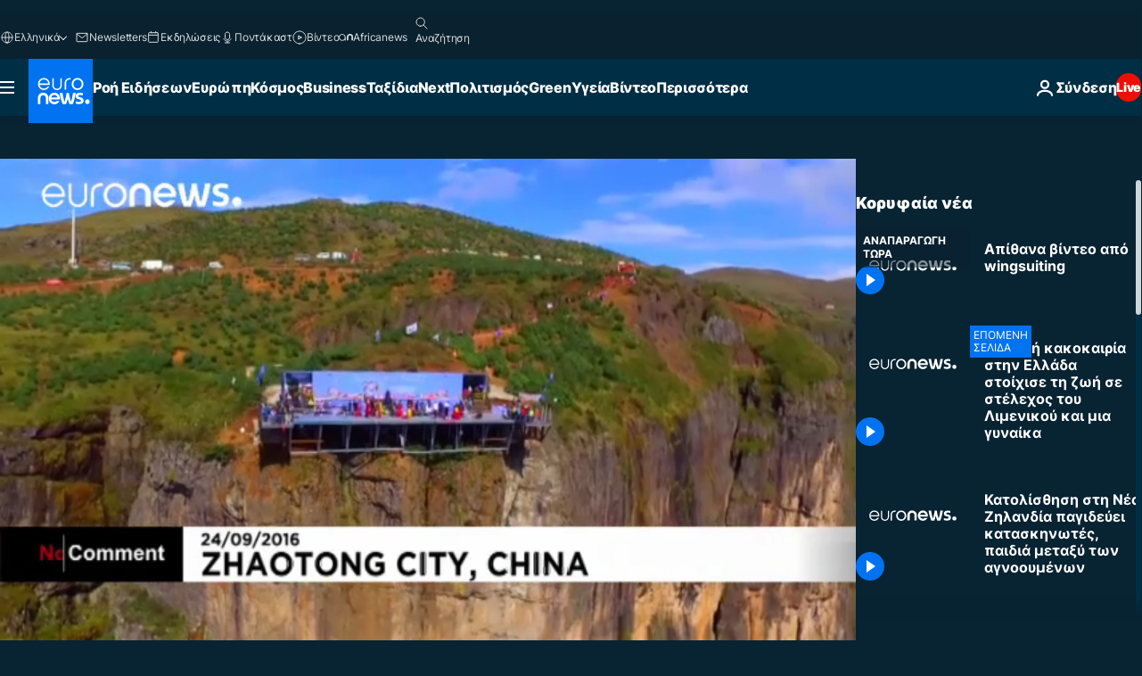

--- FILE ---
content_type: text/html; charset=UTF-8
request_url: https://gr.euronews.com/video/2016/09/25/the-thrills-of-wingsuit-flying-without-leaving-your-armchair
body_size: 37349
content:

<!DOCTYPE html>
<html lang="el">
<head>
  <meta charset="UTF-8">
            <title>Βίντεο. Απίθανα βίντεο από wingsuiting | Euronews</title>
<meta name="description" content="Βίντεο. Ακόμα κι αν δεν είστε έτοιμος/η να δοκιμάσετε το extreme άθλημα του wingsuit flying, μπορείτε να απολαύσετε το εντυπωσιακό υλικό που κατέγραψαν οι κάμερες των αθλητών και των φίλων του…">
<meta name="robots" content="max-snippet:-1, max-image-preview:large">
<meta name="article:modified_time" content="2016-09-25 15:01:14 +02:00">
<meta name="article:published_time" content="2016-09-25 15:01:14 +02:00">
<meta name="article:tag" content="Άλλα αθλήματα">
<meta name="article:tag" content="Κίνα">
<meta name="article:theme" content="news">
<meta name="article:section" content="news_news">
<meta name="article:vertical" content="news">
<meta name="video:duration" content="111000">
<meta name="video:tag" content="Άλλα αθλήματα">
<meta name="video:tag" content="Κίνα">
<meta name="nli:video" content="https://video.euronews.com/mp4/med/EN/NC/SU/gr/160925_NCSU_002A0-134420_K.mp4">
<link rel="canonical" href="https://gr.euronews.com/video/2016/09/25/the-thrills-of-wingsuit-flying-without-leaving-your-armchair">
<link rel="alternate" hreflang="en" href="https://www.euronews.com/video/2016/09/25/the-thrills-of-wingsuit-flying-without-leaving-your-armchair">
<link rel="alternate" hreflang="fr" href="https://fr.euronews.com/video/2016/09/25/sensations-fortes-pour-amateurs-de-wingsuit">
<link rel="alternate" hreflang="de" href="https://de.euronews.com/video/2016/09/25/wingsuiter-im-geschwindigkeitsrausch">
<link rel="alternate" hreflang="es" href="https://es.euronews.com/video/2016/09/25/los-amantes-del-wingsuit-se-dan-cita-en-dashanbao">
<link rel="alternate" hreflang="pt" href="https://pt.euronews.com/video/2016/09/25/os-voadores-wingsuit-mais-rapidos-do-mundo">
<link rel="alternate" hreflang="ru" href="https://ru.euronews.com/video/2016/09/25/the-thrills-of-wingsuit-flying-without-leaving-your-armchair">
<link rel="alternate" hreflang="tr" href="https://tr.euronews.com/video/2016/09/25/dunyaya-bir-de-bu-gozle-bakin">
<link rel="alternate" hreflang="fa" href="https://parsi.euronews.com/video/2016/09/25/the-thrills-of-wingsuit-flying-without-leaving-your-armchair">
<link rel="alternate" hreflang="el" href="https://gr.euronews.com/video/2016/09/25/the-thrills-of-wingsuit-flying-without-leaving-your-armchair">
<link rel="alternate" hreflang="hu" href="https://hu.euronews.com/video/2016/09/25/a-fold-madarembertavlatbol">
<link rel="alternate" hreflang="x-default" href="https://www.euronews.com">
<meta property="og:locale" content="el-GR">
<meta property="og:url" content="http://gr.euronews.com/video/2016/09/25/the-thrills-of-wingsuit-flying-without-leaving-your-armchair">
<meta property="og:site_name" content="euronews">
<meta property="og:title" content="Βίντεο. Απίθανα βίντεο από wingsuiting">
<meta property="og:description" content="Βίντεο. Ακόμα κι αν δεν είστε έτοιμος/η να δοκιμάσετε το extreme άθλημα του wingsuit flying, μπορείτε να απολαύσετε το εντυπωσιακό υλικό που κατέγραψαν οι κάμερες των αθλητών και των φίλων του…">
<meta property="og:image" content="https://static.euronews.com/articles/344920/1200x675_344920.jpg">
<meta property="og:image:width" content="1200">
<meta property="og:image:height" content="675">
<meta property="og:image:type" content="image/jpeg">
<meta property="og:image:alt" content="&Alpha;&pi;ί&theta;&alpha;&nu;&alpha; &beta;ί&nu;&tau;&epsilon;&omicron; &alpha;&pi;ό wingsuiting">
<meta property="og:type" content="video">
<meta property="og:locale:alternate" content="en-GB">
<meta property="og:locale:alternate" content="fr-FR">
<meta property="og:locale:alternate" content="de-DE">
<meta property="og:locale:alternate" content="es-ES">
<meta property="og:locale:alternate" content="pt-PT">
<meta property="og:locale:alternate" content="ru-RU">
<meta property="og:locale:alternate" content="tr-TR">
<meta property="og:locale:alternate" content="fa-IR">
<meta property="og:locale:alternate" content="el-GR">
<meta property="og:locale:alternate" content="hu-HU">

<meta name="twitter:site" content="@euronews">
<meta name="twitter:title" content="Βίντεο. Απίθανα βίντεο από wingsuiting">
<meta name="twitter:description" content="Βίντεο. Ακόμα κι αν δεν είστε έτοιμος/η να δοκιμάσετε το extreme άθλημα του wingsuit flying, μπορείτε να απολαύσετε το εντυπωσιακό υλικό που κατέγραψαν οι κάμερες των αθλητών και των φίλων του…">
<meta name="twitter:card" content="summary_large_image">
<meta name="twitter:image" content="https://static.euronews.com/articles/344920/1200x675_344920.jpg">
<meta name="twitter:image:alt" content="&Alpha;&pi;ί&theta;&alpha;&nu;&alpha; &beta;ί&nu;&tau;&epsilon;&omicron; &alpha;&pi;ό wingsuiting">

<meta property="fb:pages" content="293664190752009" />
    
            <link rel="apple-touch-icon" href="/apple-touch-icon.png">
  <link rel="apple-touch-icon" href="/apple-touch-icon-precomposed.png">
  <link rel="apple-touch-icon" sizes="57x57" href="/apple-touch-icon-57x57.png">
  <link rel="apple-touch-icon" sizes="60x60" href="/apple-touch-icon-60x60.png">
  <link rel="apple-touch-icon" sizes="72x72" href="/apple-touch-icon-72x72.png">
  <link rel="apple-touch-icon" sizes="76x76" href="/apple-touch-icon-76x76.png">
  <link rel="apple-touch-icon" sizes="114x114" href="/apple-touch-icon-114x114.png">
  <link rel="apple-touch-icon" sizes="120x120" href="/apple-touch-icon-120x120.png">
  <link rel="apple-touch-icon" sizes="120x120" href="/apple-touch-icon-120x120-precomposed.png">
  <link rel="apple-touch-icon" sizes="144x144" href="/apple-touch-icon-144x144.png">
  <link rel="apple-touch-icon" sizes="152x152" href="/apple-touch-icon-152x152.png">
  <link rel="apple-touch-icon" sizes="152x152" href="/apple-touch-icon-152x152-precomposed.png">
  <link rel="apple-touch-icon" sizes="180x180" href="/apple-touch-icon-180x180.png">
  <link rel="android-icon" sizes="192x192" href="/android-icon-192x192.png">
  <link rel="icon" sizes="16x16" href="/favicon-16x16.png">
  <link rel="icon" sizes="32x32" href="/favicon-32x32.png">
  <link rel="icon" sizes="48x48" href="/favicon.ico">
  <link rel="icon" sizes="96x96" href="/favicon-96x96.png">
  <link rel="icon" sizes="160x160" href="/favicon-160x160.png">
  <link rel="icon" sizes="192x192" href="/favicon-192x192.png">

    <link rel="manifest" href="/manifest.json">
  <meta name="theme-color" content="#ffffff">

  <link rel="home" href="/" title="homepage">


          <script type="application/ld+json">{
    "@context": "https://schema.org/",
    "@graph": [
        {
            "@type": "VideoObject",
            "contentUrl": "https://video.euronews.com/mp4/med/EN/NC/SU/gr/160925_NCSU_002A0-134420_K.mp4",
            "description": "\u0391\u03ba\u03cc\u03bc\u03b1 \u03ba\u03b9 \u03b1\u03bd \u03b4\u03b5\u03bd \u03b5\u03af\u03c3\u03c4\u03b5 \u03ad\u03c4\u03bf\u03b9\u03bc\u03bf\u03c2/\u03b7 \u03bd\u03b1 \u03b4\u03bf\u03ba\u03b9\u03bc\u03ac\u03c3\u03b5\u03c4\u03b5 \u03c4\u03bf extreme \u03ac\u03b8\u03bb\u03b7\u03bc\u03b1 \u03c4\u03bf\u03c5 wingsuit flying, \u03bc\u03c0\u03bf\u03c1\u03b5\u03af\u03c4\u03b5 \u03bd\u03b1 \u03b1\u03c0\u03bf\u03bb\u03b1\u03cd\u03c3\u03b5\u03c4\u03b5 \u03c4\u03bf \u03b5\u03bd\u03c4\u03c5\u03c0\u03c9\u03c3\u03b9\u03b1\u03ba\u03cc \u03c5\u03bb\u03b9\u03ba\u03cc \u03c0\u03bf\u03c5 \u03ba\u03b1\u03c4\u03ad\u03b3\u03c1\u03b1\u03c8\u03b1\u03bd \u03bf\u03b9 \u03ba\u03ac\u03bc\u03b5\u03c1\u03b5\u03c2 \u03c4\u03c9\u03bd \u03b1\u03b8\u03bb\u03b7\u03c4\u03ce\u03bd \u03ba\u03b1\u03b9 \u03c4\u03c9\u03bd \u03c6\u03af\u03bb\u03c9\u03bd \u03c4\u03bf\u03c5\u2026",
            "duration": "PT1M51S",
            "embedUrl": "https://gr.euronews.com/embed/344920",
            "height": 243,
            "name": "\u0391\u03c0\u03af\u03b8\u03b1\u03bd\u03b1 \u03b2\u03af\u03bd\u03c4\u03b5\u03bf \u03b1\u03c0\u03cc wingsuiting",
            "thumbnailUrl": "https://static.euronews.com/articles/344920/432x243_344920.jpg",
            "uploadDate": "2016-09-25T15:01:14+02:00",
            "videoQuality": "md",
            "width": 432,
            "inLanguage": "el-GR",
            "publisher": {
                "@type": "Organization",
                "name": "Euronews",
                "legalName": "Euronews",
                "url": "https://gr.euronews.com/",
                "logo": {
                    "@type": "ImageObject",
                    "url": "https://static.euronews.com/website/images/euronews-logo-main-blue-403x60.png",
                    "width": 403,
                    "height": 60
                },
                "sameAs": [
                    "https://www.facebook.com/gr.euronews",
                    "https://twitter.com/euronewsgr",
                    "https://flipboard.com/@euronews2018",
                    "https://www.instagram.com/euronews_greek/",
                    "https://www.linkedin.com/company/euronews"
                ]
            }
        },
        {
            "@type": "WebSite",
            "name": "Euronews.com",
            "url": "https://gr.euronews.com/",
            "potentialAction": {
                "@type": "SearchAction",
                "target": "https://gr.euronews.com/search?query={search_term_string}",
                "query-input": "required name=search_term_string"
            },
            "sameAs": [
                "https://www.facebook.com/gr.euronews",
                "https://twitter.com/euronewsgr",
                "https://flipboard.com/@euronews2018",
                "https://www.instagram.com/euronews_greek/",
                "https://www.linkedin.com/company/euronews"
            ]
        }
    ]
}</script>
      
    <meta name="application-name" content="euronews.com">

            <meta name="viewport" content="width=device-width, minimum-scale=1, initial-scale=1">

  
                <meta name="dfp-data" content="{&quot;rootId&quot;:&quot;6458&quot;,&quot;adUnit&quot;:&quot;&quot;,&quot;keyValues&quot;:[],&quot;level1&quot;:&quot;euronews_new&quot;,&quot;lazyLoadingOffset&quot;:300,&quot;hasSwipe&quot;:false,&quot;disabledAdSlots&quot;:[]}">

            <meta name="adobe-analytics-data" content="{&quot;site&quot;:{&quot;platform&quot;:&quot;&quot;,&quot;language&quot;:&quot;el&quot;,&quot;primarylanguage&quot;:&quot;&quot;,&quot;secondarylanguage&quot;:&quot;&quot;,&quot;environment&quot;:&quot;prod&quot;,&quot;brand&quot;:&quot;euronews&quot;,&quot;servicetype&quot;:&quot;web&quot;,&quot;version&quot;:&quot;15.7.0&quot;},&quot;page&quot;:{&quot;pagename&quot;:&quot;euronews.news.news.nocomment.344920.the-thrills-of-wingsuit-flying-without-leaving-your-armchair&quot;,&quot;pagehasad&quot;:&quot;&quot;,&quot;pagenumads&quot;:&quot;&quot;,&quot;sitesection&quot;:&quot;&quot;,&quot;sitesubsection1&quot;:&quot;&quot;,&quot;sitesubsection2&quot;:&quot;&quot;,&quot;pagetype&quot;:&quot;vod&quot;,&quot;pageurl&quot;:&quot;gr.euronews.com\/video\/2016\/09\/25\/the-thrills-of-wingsuit-flying-without-leaving-your-armchair&quot;,&quot;pagedownloadtime&quot;:&quot;&quot;,&quot;vertical&quot;:&quot;news&quot;,&quot;theme&quot;:&quot;news&quot;,&quot;program&quot;:&quot;nocomment&quot;,&quot;contenttype&quot;:&quot;stream&quot;,&quot;menustatus&quot;:&quot;&quot;,&quot;pagereload&quot;:&quot;&quot;,&quot;pagedisplaybreakpoint&quot;:&quot;&quot;,&quot;displaybreakingnewsbar&quot;:&quot;none&quot;,&quot;swipe&quot;:&quot;none&quot;,&quot;urlpath&quot;:&quot;gr.euronews.com\/video\/2016\/09\/25\/the-thrills-of-wingsuit-flying-without-leaving-your-armchair&quot;},&quot;search&quot;:{&quot;keyword&quot;:&quot;&quot;,&quot;searchresult&quot;:&quot;&quot;},&quot;uv&quot;:{&quot;uvid&quot;:&quot;&quot;,&quot;logged&quot;:&quot;&quot;,&quot;isbot&quot;:&quot;&quot;},&quot;article&quot;:{&quot;eventid&quot;:&quot;344920&quot;,&quot;storyid&quot;:&quot;2776845&quot;,&quot;updatedate&quot;:&quot;25\/09\/2016&quot;,&quot;title&quot;:&quot;απίθανα βίντεο από wingsuiting&quot;,&quot;format&quot;:&quot;video&quot;,&quot;nbdayssincepublication&quot;:3406,&quot;articlepromotedtobcs&quot;:&quot;&quot;,&quot;articlepromotedtohp&quot;:&quot;&quot;,&quot;technicaltags&quot;:&quot;video-auto-play&quot;,&quot;contenttaxonomy&quot;:&quot;&#039;gs_sport&#039;|&#039;neg_facebook_2021&#039;|&#039;gt_positive&#039;|&#039;pos_equinor&#039;|&#039;pos_facebook&#039;|&#039;pos_pmi&#039;|&#039;gs_tech_cameras&#039;|&#039;gt_positive_happiness&#039;|&#039;gs_tech&#039;|&#039;gs_sport_extreme&#039;|&#039;gv_safe&#039;&quot;,&quot;gallerynumber&quot;:&quot;none&quot;,&quot;hasvuukle&quot;:true,&quot;program&quot;:&quot;No Comment&quot;,&quot;tags&quot;:&quot;Άλλα αθλήματα,Κίνα&quot;},&quot;login&quot;:{&quot;subscriptiontype&quot;:&quot;other&quot;,&quot;dailynl&quot;:&quot;none&quot;},&quot;video&quot;:{&quot;videoid&quot;:&quot;344920&quot;,&quot;youtubevideoid&quot;:&quot;none&quot;,&quot;dailymotionvideoid&quot;:&quot;none&quot;,&quot;housenumbervidid&quot;:&quot;160925_NCSU_002A0&quot;,&quot;name&quot;:&quot;the-thrills-of-wingsuit-flying-without-leaving-your-armchair&quot;,&quot;publicationdate&quot;:&quot;25\/09\/2016&quot;,&quot;type&quot;:&quot;vod&quot;,&quot;duration&quot;:111,&quot;isinplaylist&quot;:&quot;none&quot;,&quot;playlistname&quot;:&quot;none&quot;,&quot;haspreview&quot;:&quot;none&quot;,&quot;viewmode&quot;:&quot;none&quot;,&quot;playername&quot;:&quot;jwplayer&quot;,&quot;playlistnumitems&quot;:&quot;none&quot;,&quot;playlistposition&quot;:&quot;none&quot;,&quot;soundstatus&quot;:&quot;none&quot;},&quot;component&quot;:{&quot;name&quot;:&quot;&quot;,&quot;type&quot;:&quot;&quot;,&quot;action&quot;:&quot;&quot;,&quot;pagename&quot;:&quot;&quot;,&quot;actiondetail&quot;:&quot;&quot;},&quot;newsletter&quot;:{&quot;name&quot;:&quot;&quot;,&quot;location&quot;:&quot;&quot;},&quot;cm&quot;:{&quot;ssf&quot;:&quot;1&quot;},&quot;thirdPartiesDisabled&quot;:[],&quot;sendDate&quot;:null}">
  
    <meta name="app-contexts" content="[&quot;main&quot;,&quot;playlist&quot;]">

            <link rel="preload" as="style" href="/build/e09c9fcfcc074bccb6b0-reduce-cls.css">
    <link rel="preload" as="style" href="/build/60f2680ec86092ed27b8-common.css">
    <link rel="preload" as="style" href="/build/2704ee1d94cf0ae161ea-trumps.css">
    <link rel="preload" as="style" href="/build/1e29222cf9b97f50ec61-header.css">
              <link rel="preload" as="script" href="https://securepubads.g.doubleclick.net/tag/js/gpt.js" />
      

    <link rel="preload" as="style" href="/build/513f1e03128debba0bbb-video_css.css">
                    <link rel="preload" as="image" imagesrcset="https://static.euronews.com/website/statics/vector/fallback.svg" imagesizes="100vw">
    
      <style>
    #accessibility-bar,#c-burger-button-checkbox,#c-language-switcher-list-open,.c-breaking-news,.c-language-switcher__list,.c-search-form__loader, .o-site-hr__second-level__dropdown,.o-site-hr__second-level__dropdown-mask,.o-site-hr__sidebar,.o-site-hr__sidebar-mask{display:none}
    .c-bar-now .c-tags-list,.c-bar-now__container,.c-navigation-bar,.c-navigation-bar__wrappable-list,.c-search-form.c-search-engine,.o-site-hr__first-level__container,.o-site-hr__second-level__container,.o-site-hr__second-level__links,.o-site-hr__second-level__burger-logo,.c-burger-button{display:flex}

    @supports (content-visibility: hidden) {
      .o-site-hr__second-level__dropdown,.o-site-hr__sidebar {
        display: flex;
        content-visibility: hidden;
      }
    }
  </style>

  <link rel="stylesheet" href="/build/e09c9fcfcc074bccb6b0-reduce-cls.css">
  <link rel="stylesheet" href="/build/60f2680ec86092ed27b8-common.css">
  <link rel="stylesheet" href="/build/1e29222cf9b97f50ec61-header.css">
  <link rel="stylesheet" href="/build/513f1e03128debba0bbb-video_css.css">
  <link rel="stylesheet" href="/build/2704ee1d94cf0ae161ea-trumps.css">

        <style>@font-face{font-family: "Arial size-adjust";font-style: normal;font-weight: 400;font-display: swap;src: local("Arial");size-adjust: 102.5%;}body{font-family: 'Arial size-adjust', Arial, sans-serif;}</style>

    
          <link rel="stylesheet" href="/build/0a99ec3795784c5a8509-fonts.css" media="print" onload="this.media=&#039;all&#039;">
          
          <link rel="stylesheet" href="/build/2a20294bac8bad113d71-font_greek.css" media="print" onload="this.media=&#039;all&#039;">
  
  
              <link rel="preconnect" href="https://static.euronews.com">
      <link rel="preconnect" href="https://api.privacy-center.org">
      <link rel="preconnect" href="https://sdk.privacy-center.org">
      <link rel="preconnect" href="https://www.googletagservices.com">
      <link rel="preconnect" href="https://pagead2.googlesyndication.com">
              <link rel="dns-prefetch" href="//scripts.opti-digital.com">
                  <link rel="dns-prefetch" href="https://connect.facebook.net">
                  <link rel="dns-prefetch" href="https://ping.chartbeat.net">
        <link rel="dns-prefetch" href="https://static.chartbeat.com">
        
    <script>
  window.euronewsEnvs = JSON.parse('{"PUBLIC_GIGYA_API_KEY":"4_G3z5aGNUymdcrkV9z9qOAg","PUBLIC_INSIDER_PARTNER_NAME":"euronewsfr","PUBLIC_INSIDER_PARTNER_ID":"10008155","PUBLIC_APP_ENV":"prod","PUBLIC_URLS_BASE":"euronews.com"}');
</script>


  <script> performance.mark('enw-first-script'); </script>
            <script id="euronews-initial-server-data">
                              window.getInitialServerData = () => ({"context":{"website":"euronews","pageType":"video","servicetype":"web","features":["euronewsUUIDManager","userNavigationActivity","didomi","googleGpt","advertisingOptiDigital","wallpaper","DVTargetingSignalsManager","bombora","insider","scrollRestore","adobe","iaDisclaimerReporting","linkObfuscator"],"featureFlipping":{"fast":{"adobe":{"languages":{"en":true,"fr":true,"de":true,"it":true,"es":true,"pt":true,"tr":true,"pl":true,"ru":true,"ar":true,"fa":true,"el":true,"hu":true},"thirdpart":true,"description":"Analytics tracking"},"adobeAudienceManager":{"languages":{"en":true,"fr":true,"de":true,"it":true,"es":true,"pt":true,"tr":true,"pl":true,"ru":true,"ar":true,"fa":true,"el":true,"hu":true},"thirdpart":true,"description":"_"},"adsAutorefresh":{"languages":{"en":false,"ar":false,"de":false,"el":false,"es":false,"fa":false,"fr":false,"hu":false,"it":false,"pt":false,"ru":false,"tr":false,"pl":false},"thirdpart":false,"description":"Permet un autorefresh auto des pubs toutes les X secondes"},"adsLazyloading":{"languages":{"en":true,"fr":true,"de":true,"it":true,"es":true,"pt":true,"tr":true,"pl":true,"ru":true,"ar":true,"fa":true,"el":true,"hu":true},"thirdpart":false,"description":"Permet d\u2019afficher les pubs au fur \u00e0 mesure du scroll d\u2019un utilisateur sur nos pages, ce qui permet d\u2019acc\u00e9l\u00e9rer le chargement du haut de page"},"advertising":{"languages":{"en":false,"fr":false,"de":false,"it":false,"es":false,"pt":false,"tr":false,"pl":false,"ru":false,"ar":false,"fa":false,"el":false,"hu":false},"thirdpart":false,"description":"to enable new advertising core (while double run, we use old advertising when this key is off)"},"advertisingOptiDigital":{"languages":{"en":true,"fr":true,"de":true,"it":true,"es":true,"pt":true,"tr":true,"pl":true,"ru":true,"ar":true,"fa":true,"el":true,"hu":true},"thirdpart":true,"description":"New Advertising management with OptiDigital"},"advertisingSingleRequestMode":{"languages":{"en":false,"ar":false,"de":false,"el":false,"es":false,"fa":false,"fr":false,"hu":false,"it":false,"pt":false,"ru":false,"tr":false,"pl":false},"thirdpart":false,"description":"WARNING: WHEN TURNED ON IT MAKES AD REQUEST COUNT EXPLODE AND LEADS TO TERRIBLE IMPRESSION\/REQUEST RATIO\nenable singleRequest mode for new advertising implementation (will do multirequest if disabled)"},"analytics":{"languages":{"en":true,"fr":true,"de":true,"it":true,"es":true,"pt":true,"tr":true,"pl":true,"ru":true,"ar":true,"fa":true,"el":true,"hu":true},"thirdpart":false,"description":"_"},"autorefresh":{"languages":{"en":true,"fr":true,"de":true,"it":true,"es":true,"pt":true,"tr":true,"pl":true,"ru":true,"ar":true,"fa":true,"el":true,"hu":true},"thirdpart":false,"description":"_"},"bcovery":{"languages":{"en":false,"ar":false,"de":false,"el":false,"es":false,"fa":false,"fr":false,"hu":false,"it":false,"pt":false,"ru":false,"tr":false,"pl":false},"thirdpart":true,"description":"_"},"bombora":{"languages":{"en":true,"fr":true,"de":true,"it":true,"es":true,"pt":true,"tr":true,"pl":true,"ru":true,"ar":true,"fa":false,"el":true,"hu":true},"thirdpart":true,"description":"_"},"bomboraStandardTag":{"languages":{"en":true,"fr":true,"de":true,"it":true,"es":true,"pt":true,"tr":true,"pl":true,"ru":true,"ar":true,"fa":false,"el":true,"hu":true},"thirdpart":true,"description":"_"},"breakingNewsBanner":{"languages":{"en":true,"fr":true,"de":true,"it":true,"es":true,"pt":true,"tr":true,"pl":true,"ru":true,"ar":true,"fa":true,"el":true,"hu":true},"thirdpart":false,"description":"_"},"caption":{"languages":{"en":true,"fr":true,"de":true,"it":true,"es":true,"pt":true,"tr":true,"pl":true,"ru":true,"ar":true,"fa":true,"el":true,"hu":true},"thirdpart":false,"description":"_"},"chartbeat":{"languages":{"en":true,"fr":true,"de":true,"it":true,"es":true,"pt":true,"tr":true,"pl":true,"ru":true,"ar":true,"fa":true,"el":true,"hu":true},"thirdpart":true,"description":"chartbeat.js is the Javascript code for the standard web tracking"},"chartbeat_mab":{"languages":{"en":true,"fr":true,"de":true,"it":true,"es":true,"pt":true,"tr":true,"pl":true,"ru":true,"ar":true,"fa":true,"el":true,"hu":true},"thirdpart":true,"description":"chartbeat_mab.js is the library for Chartbeat's headline testing functionality"},"connatix":{"languages":{"en":true,"fr":true,"de":true,"it":true,"es":true,"pt":true,"tr":true,"pl":true,"ru":true,"ar":true,"fa":true,"el":true,"hu":true},"thirdpart":true,"description":"_"},"connatixSticky":{"languages":{"en":false,"fr":false,"de":false,"it":false,"es":false,"pt":false,"tr":false,"pl":false,"ru":false,"ar":false,"fa":false,"el":false,"hu":false},"thirdpart":false,"description":"_"},"consentTemplates":{"languages":{"en":false,"fr":false,"de":false,"it":false,"es":false,"pt":false,"tr":false,"pl":false,"ru":false,"ar":false,"fa":false,"el":false,"hu":false},"thirdpart":false,"description":"consent notices (Didomi, ...)"},"dailymotion":{"languages":{"en":true,"fr":true,"de":true,"it":true,"es":true,"pt":true,"tr":true,"pl":true,"ru":false,"ar":true,"fa":false,"el":true,"hu":true},"thirdpart":false,"description":"_"},"datalayerManager":{"languages":{"en":false,"ar":false,"de":false,"el":false,"es":false,"fa":false,"fr":false,"hu":false,"it":false,"pt":false,"ru":false,"tr":false,"pl":false},"thirdpart":false,"description":"_"},"didomi":{"languages":{"en":true,"fr":true,"de":true,"it":true,"es":true,"pt":true,"tr":true,"pl":true,"ru":true,"ar":true,"fa":true,"el":true,"hu":true},"thirdpart":true,"description":null},"doubleVerify":{"languages":{"en":true,"fr":true,"de":true,"it":true,"es":true,"pt":true,"tr":true,"pl":true,"ru":true,"ar":true,"fa":true,"el":true,"hu":true},"thirdpart":true,"description":"_"},"durationMedia":{"languages":{"en":true,"fr":true,"de":true,"it":true,"es":true,"pt":true,"tr":true,"pl":true,"ru":true,"ar":true,"fa":true,"el":true,"hu":true},"thirdpart":true,"description":"_"},"DVTargetingSignalsManager":{"languages":{"en":true,"fr":true,"de":true,"it":true,"es":true,"pt":true,"tr":true,"pl":true,"ru":true,"ar":true,"fa":true,"el":true,"hu":true},"thirdpart":false,"description":"This feature aims to manage DV Targeting Signals.\r\nFor example: retrieving Targeting Signals, updating the advertising Datalayer, and storing DV Contextual Signals to the database."},"euronewsUUIDManager":{"languages":{"en":true,"fr":true,"de":true,"it":true,"es":true,"pt":true,"tr":true,"pl":true,"ru":true,"ar":true,"fa":true,"el":true,"hu":true},"thirdpart":false,"description":"This feature ensures each client has a persistent UUID by retrieving it from IndexedDB or cookies, or generating and storing one if it doesn\u2019t exist. The UUID is used by other features and services for consistent client identification."},"facebook":{"languages":{"en":true,"fr":true,"de":true,"it":true,"es":true,"pt":true,"tr":true,"pl":true,"ru":true,"ar":true,"fa":true,"el":true,"hu":true},"thirdpart":true,"description":null},"football":{"languages":{"en":true,"fr":true,"de":true,"it":true,"es":true,"pt":true,"tr":true,"pl":false,"ru":true,"ar":true,"fa":true,"el":true,"hu":true},"thirdpart":false,"description":"This FF is made to manage FootballLeagueDataHandler service"},"footballLeagueResults":{"languages":{"en":true,"ar":true,"de":true,"el":true,"es":true,"fa":true,"fr":true,"hu":true,"it":true,"pt":true,"ru":true,"tr":true,"pl":false},"thirdpart":false,"description":"This is for the service that manage the display\/management of the widget of football league results that we can find on the home page and other footblall pages"},"gallery":{"languages":{"en":true,"fr":true,"de":true,"it":true,"es":true,"pt":true,"tr":true,"pl":true,"ru":true,"ar":true,"fa":true,"el":true,"hu":true},"thirdpart":false,"description":"Widget Gallery"},"geoBlocking":{"languages":{"en":true,"ar":true,"de":true,"el":true,"es":true,"fa":true,"fr":true,"hu":true,"it":true,"pt":true,"ru":true,"tr":true,"pl":true},"thirdpart":false,"description":"_"},"geoedge":{"languages":{"en":true,"fr":true,"de":true,"it":true,"es":true,"pt":true,"tr":true,"pl":true,"ru":true,"ar":true,"fa":true,"el":true,"hu":true},"thirdpart":true,"description":"_"},"gigya":{"languages":{"en":true,"fr":true,"de":true,"it":true,"es":true,"pt":true,"tr":true,"pl":true,"ru":true,"ar":true,"fa":true,"el":true,"hu":true},"thirdpart":false,"description":"Login Euronews via SAP\/GIGYA"},"global_footer":{"languages":{"en":true,"fr":true,"de":true,"it":true,"es":true,"pt":true,"tr":true,"pl":true,"ru":true,"ar":true,"fa":true,"el":true,"hu":true},"thirdpart":true,"description":null},"googleGpt":{"languages":{"en":true,"fr":true,"de":true,"it":true,"es":true,"pt":true,"tr":true,"pl":true,"ru":true,"ar":true,"fa":true,"el":true,"hu":true},"thirdpart":true,"description":"GPT is mandatory for all the advertisement stack"},"google_analytics":{"languages":{"en":false,"ar":false,"de":false,"el":false,"es":false,"fa":false,"fr":false,"hu":false,"it":false,"pt":false,"ru":false,"tr":false,"pl":false},"thirdpart":true,"description":"_"},"google_gtm":{"languages":{"en":true,"fr":true,"de":true,"it":true,"es":true,"pt":true,"tr":true,"pl":true,"ru":true,"ar":true,"fa":true,"el":true,"hu":true},"thirdpart":true,"description":null},"grafanaFaro":{"languages":{"en":false,"fr":false,"de":false,"it":false,"es":false,"pt":false,"tr":false,"pl":false,"ru":false,"ar":false,"fa":false,"el":false,"hu":false},"thirdpart":false,"description":"_"},"gtag":{"languages":{"en":true,"fr":true,"de":true,"it":true,"es":true,"pt":true,"tr":true,"pl":true,"ru":true,"ar":true,"fa":true,"el":true,"hu":true},"thirdpart":true,"description":"_"},"header_redesign":{"languages":{"en":true,"fr":true,"de":true,"it":true,"es":true,"pt":true,"tr":true,"pl":true,"ru":true,"ar":true,"fa":true,"el":true,"hu":true},"thirdpart":false,"description":"FF qui active l'affichage du Header Redesign"},"home_new_design":{"languages":{"en":false,"fr":false,"de":false,"it":false,"es":false,"pt":false,"tr":false,"pl":false,"ru":false,"ar":false,"fa":false,"el":false,"hu":false},"thirdpart":false,"description":"Home New Design 2025"},"https":{"languages":{"en":true,"fr":true,"de":true,"it":true,"es":true,"pt":true,"tr":true,"pl":true,"ru":true,"ar":true,"fa":true,"el":true,"hu":true},"thirdpart":false,"description":null},"iaDisclaimerReporting":{"languages":{"en":true,"fr":true,"de":true,"it":true,"es":true,"pt":true,"tr":true,"pl":true,"ru":true,"ar":true,"fa":true,"el":true,"hu":true},"thirdpart":false,"description":"Display the IA Disclaimer"},"insider":{"languages":{"en":true,"fr":true,"de":true,"it":true,"es":true,"pt":true,"tr":true,"pl":true,"ru":true,"ar":true,"fa":true,"el":true,"hu":true},"thirdpart":true,"description":"_"},"jobbio":{"languages":{"en":false,"fr":false,"de":false,"it":false,"es":false,"pt":false,"tr":false,"pl":false,"ru":false,"ar":false,"fa":false,"el":false,"hu":false},"thirdpart":true,"description":"_"},"justIn":{"languages":{"en":true,"fr":true,"de":true,"it":true,"es":true,"pt":true,"tr":true,"pl":true,"ru":true,"ar":true,"fa":true,"el":true,"hu":true},"thirdpart":false,"description":"_"},"justInTimeline":{"languages":{"en":true,"fr":true,"de":true,"it":true,"es":true,"pt":true,"tr":true,"pl":true,"ru":true,"ar":true,"fa":true,"el":true,"hu":true},"thirdpart":false,"description":"Justin template new design 2025"},"lazyblock":{"languages":{"en":false,"ar":false,"de":false,"el":false,"es":false,"fa":false,"fr":false,"hu":true,"it":false,"pt":false,"ru":false,"tr":true,"pl":false},"thirdpart":false},"lazyload":{"languages":{"en":true,"fr":true,"de":true,"it":true,"es":true,"pt":true,"tr":true,"pl":true,"ru":true,"ar":true,"fa":true,"el":true,"hu":true},"thirdpart":false,"description":"_"},"leaderboardUnderHeader":{"languages":{"en":true,"ar":true,"de":false,"el":false,"es":false,"fa":true,"fr":false,"hu":false,"it":false,"pt":false,"ru":false,"tr":false,"pl":false},"thirdpart":false,"description":"main leaderboard under header instead of above on article page"},"linkObfuscator":{"languages":{"en":true,"fr":true,"de":true,"it":true,"es":true,"pt":true,"tr":true,"pl":true,"ru":true,"ar":true,"fa":true,"el":true,"hu":true},"thirdpart":false,"description":"This feature aims to obfuscate all links for which the obfuscation is implemented in the Twig template."},"liveramp":{"languages":{"en":true,"fr":true,"de":true,"it":true,"es":true,"pt":true,"tr":true,"pl":true,"ru":true,"ar":true,"fa":true,"el":true,"hu":true},"thirdpart":true,"description":"https:\/\/liveramp.com\/"},"login":{"languages":{"en":true,"fr":true,"de":true,"it":true,"es":true,"pt":true,"tr":true,"pl":true,"ru":true,"ar":true,"fa":true,"el":true,"hu":true},"thirdpart":false,"description":"Allow login for Gigya"},"loginWall":{"languages":{"en":false,"fr":true,"de":false,"it":false,"es":true,"pt":false,"tr":false,"pl":false,"ru":false,"ar":false,"fa":false,"el":false,"hu":false},"thirdpart":false,"description":"_"},"longerCacheStrategy":{"languages":{"en":true,"fr":true,"de":true,"it":true,"es":true,"pt":true,"tr":true,"pl":true,"ru":true,"ar":true,"fa":true,"el":true,"hu":true},"thirdpart":false,"description":"Enable longer cache on various pages (see EW-5784)"},"nativo":{"languages":{"en":true,"fr":true,"de":true,"it":true,"es":true,"pt":true,"tr":true,"pl":true,"ru":true,"ar":true,"fa":true,"el":true,"hu":true},"thirdpart":false,"description":"_"},"new_liveblogging":{"languages":{"en":true,"fr":true,"de":true,"it":true,"es":true,"pt":true,"tr":true,"pl":true,"ru":true,"ar":true,"fa":true,"el":true,"hu":true},"thirdpart":false,"description":"Activate new Arena liveblogging feature (with TypeScript service)"},"nonli":{"languages":{"en":true,"fr":true,"de":true,"it":true,"es":true,"pt":true,"tr":true,"pl":true,"ru":true,"ar":true,"fa":true,"el":true,"hu":true},"thirdpart":true,"description":"This TP replace echobox to publish automatically our articles on social networks"},"outbrain":{"languages":{"en":true,"fr":true,"de":true,"it":true,"es":true,"pt":true,"tr":true,"pl":true,"ru":true,"ar":true,"fa":true,"el":true,"hu":true},"thirdpart":true,"description":"_"},"outbrain_lazyloading":{"languages":{"en":true,"fr":true,"de":true,"it":true,"es":true,"pt":true,"tr":true,"pl":true,"ru":true,"ar":true,"fa":true,"el":true,"hu":true},"thirdpart":true,"description":"_"},"ownpage":{"languages":{"en":true,"ar":true,"de":true,"el":true,"es":true,"fa":true,"fr":true,"hu":true,"it":true,"pt":true,"ru":true,"tr":true,"pl":false},"thirdpart":true,"description":"newsletter"},"pfp-ima":{"languages":{"en":false,"ar":false,"de":false,"el":false,"es":false,"fa":false,"fr":false,"hu":false,"it":false,"pt":false,"ru":false,"tr":false,"pl":false},"thirdpart":false,"description":"_"},"pfpLive":{"languages":{"en":true,"fr":true,"de":true,"it":true,"es":true,"pt":true,"tr":true,"pl":true,"ru":false,"ar":true,"fa":false,"el":true,"hu":true},"thirdpart":false,"description":"_"},"pfpVOD":{"languages":{"en":true,"fr":true,"de":true,"it":true,"es":true,"pt":true,"tr":true,"pl":true,"ru":false,"ar":true,"fa":false,"el":true,"hu":true},"thirdpart":false,"description":"_"},"player_lazyload_click":{"languages":{"en":true,"fr":true,"de":true,"it":true,"es":true,"pt":true,"tr":true,"pl":true,"ru":true,"ar":true,"fa":true,"el":true,"hu":true},"thirdpart":false,"description":null},"scribblelive":{"languages":{"en":true,"ar":true,"de":true,"el":true,"es":true,"fa":true,"fr":true,"hu":true,"it":true,"pt":true,"ru":true,"tr":true,"pl":false},"thirdpart":true},"scrollRestore":{"languages":{"en":true,"fr":true,"de":true,"it":true,"es":true,"pt":true,"tr":true,"pl":true,"ru":true,"ar":true,"fa":true,"el":true,"hu":true},"thirdpart":false,"description":"This feature sets the browser's scrollRestoration property to 'manual', ensuring the scroll position resets to the top of the page upon refresh"},"search":{"languages":{"en":true,"fr":true,"de":true,"it":true,"es":true,"pt":true,"tr":true,"pl":true,"ru":true,"ar":true,"fa":true,"el":true,"hu":true},"thirdpart":false,"description":"_"},"sentry":{"languages":{"en":true,"fr":true,"de":true,"it":true,"es":true,"pt":true,"tr":true,"pl":true,"ru":true,"ar":true,"fa":true,"el":true,"hu":true},"thirdpart":true,"description":"APM - Technical TP"},"socialManager":{"languages":{"en":true,"fr":true,"de":true,"it":true,"es":true,"pt":true,"tr":true,"pl":true,"ru":true,"ar":true,"fa":true,"el":true,"hu":true},"thirdpart":false,"description":"Social manager TS service for social network popup management"},"StickyFloor":{"languages":{"en":true,"fr":true,"de":true,"it":true,"es":true,"pt":true,"tr":true,"pl":true,"ru":true,"ar":true,"fa":true,"el":true,"hu":true},"thirdpart":false,"description":null},"streamAMP":{"languages":{"en":false,"ar":false,"de":false,"el":false,"es":false,"fa":false,"fr":false,"hu":false,"it":false,"pt":false,"ru":false,"tr":false,"pl":false},"thirdpart":true},"style_css_site_header":{"languages":{"en":false,"ar":false,"de":false,"el":false,"es":false,"fa":false,"fr":false,"hu":false,"it":false,"pt":false,"ru":false,"tr":false,"pl":false},"thirdpart":false,"description":"Ex\u00e9cuter le CSS du Site Header dans directement dans <style> dans <head>, et en premier, ind\u00e9pendamment des autres fichiers CSS."},"survey_popup":{"languages":{"en":false,"fr":false,"de":false,"it":false,"es":false,"pt":false,"tr":false,"pl":false,"ru":false,"ar":false,"fa":false,"el":false,"hu":false},"thirdpart":false,"description":null},"swiper":{"languages":{"en":true,"fr":true,"de":true,"it":true,"es":true,"pt":true,"tr":true,"pl":true,"ru":true,"ar":true,"fa":true,"el":true,"hu":true},"thirdpart":false,"description":"_"},"swipe_article":{"languages":{"en":true,"fr":true,"de":true,"it":true,"es":true,"pt":true,"tr":true,"pl":true,"ru":true,"ar":true,"fa":true,"el":true,"hu":true},"thirdpart":false,"description":"_"},"teads":{"languages":{"en":true,"fr":true,"de":true,"it":true,"es":true,"pt":true,"tr":true,"pl":true,"ru":true,"ar":true,"fa":true,"el":true,"hu":true},"thirdpart":true,"description":"Renomm\u00e9e depuis \"teadsCookielessTag\" pour le nouveau script advertising."},"teadsCookielessTag":{"languages":{"en":true,"fr":true,"de":true,"it":true,"es":true,"pt":true,"tr":true,"pl":true,"ru":true,"ar":true,"fa":true,"el":true,"hu":true},"thirdpart":true,"description":"Ancienne cl\u00e9, utilis\u00e9e avec l'ancien script advertising, remplac\u00e9e par \"teads\"."},"telemetry-php":{"languages":{"en":false,"fr":false,"de":false,"it":false,"es":false,"pt":false,"tr":false,"pl":false,"ru":false,"ar":false,"fa":false,"el":false,"hu":false},"thirdpart":false,"description":"D\u00e9sactive l'Open Telemetry -> Grafana\r\nSur le site cot\u00e9 FRONT\/PHP"},"telemetry-ts":{"languages":{"en":false,"fr":false,"de":false,"it":false,"es":false,"pt":false,"tr":false,"pl":false,"ru":false,"ar":false,"fa":false,"el":false,"hu":false},"thirdpart":false,"description":"Grafana openTelemetry for Front TS"},"textToSpeech":{"languages":{"en":true,"fr":true,"de":true,"it":true,"es":true,"pt":true,"tr":true,"pl":true,"ru":true,"ar":true,"fa":true,"el":true,"hu":true},"thirdpart":true,"description":"Solution de synthese vocale convertissant le texte en audio."},"tmpTestNewImageServer":{"languages":{"en":true,"fr":true,"de":true,"it":true,"es":true,"pt":true,"tr":true,"pl":true,"ru":true,"ar":true,"fa":true,"el":true,"hu":true},"thirdpart":false,"description":"this must be temporary! rewrite static.euronews.com article image to images.euronews.com"},"twitter":{"languages":{"en":true,"fr":true,"de":true,"it":true,"es":true,"pt":true,"tr":true,"pl":true,"ru":true,"ar":true,"fa":true,"el":true,"hu":true},"thirdpart":true,"description":"_"},"userNavigationActivity":{"languages":{"en":true,"fr":true,"de":true,"it":true,"es":true,"pt":true,"tr":true,"pl":true,"ru":true,"ar":true,"fa":true,"el":true,"hu":true},"thirdpart":false,"description":"Service that stores user last visited page and last language"},"video":{"languages":{"en":true,"fr":true,"de":true,"it":true,"es":true,"pt":true,"tr":true,"pl":true,"ru":true,"ar":true,"fa":true,"el":true,"hu":true},"thirdpart":false,"description":"Video Player for article pages"},"vuukle":{"languages":{"en":true,"fr":true,"de":true,"it":true,"es":true,"pt":true,"tr":true,"pl":false,"ru":true,"ar":true,"fa":true,"el":true,"hu":true},"thirdpart":true,"description":"_"},"wallpaper":{"languages":{"en":true,"fr":true,"de":true,"it":true,"es":true,"pt":true,"tr":true,"pl":true,"ru":true,"ar":true,"fa":true,"el":true,"hu":true},"thirdpart":false,"description":"_"},"weatherCarousel":{"languages":{"en":true,"fr":true,"de":true,"it":true,"es":true,"pt":true,"tr":true,"pl":true,"ru":true,"ar":true,"fa":true,"el":true,"hu":true},"thirdpart":false,"description":"Service for the carousel on the weather town page"},"weatherSearch":{"languages":{"en":true,"fr":true,"de":true,"it":true,"es":true,"pt":true,"tr":true,"pl":true,"ru":true,"ar":true,"fa":true,"el":true,"hu":true},"thirdpart":false,"description":"_"},"widgets":{"languages":{"en":true,"fr":true,"de":true,"it":true,"es":true,"pt":true,"tr":true,"pl":true,"ru":true,"ar":true,"fa":true,"el":true,"hu":true},"thirdpart":false,"description":"This is for Typescript widget service"},"yieldbird":{"languages":{"en":true,"fr":true,"de":true,"it":true,"es":true,"pt":true,"tr":true,"pl":true,"ru":true,"ar":true,"fa":true,"el":true,"hu":true},"thirdpart":true,"description":"_"},"automatad":{"languages":{"en":true,"ar":true,"de":true,"el":true,"es":true,"fa":true,"fr":true,"hu":true,"it":true,"pt":true,"ru":true,"tr":true,"pl":true},"thirdpart":true,"description":"_"},"DurationMedia":{"languages":{"en":true,"fr":true,"de":true,"it":true,"es":true,"pt":true,"tr":true,"pl":true,"ru":true,"ar":true,"fa":true,"el":true,"hu":true},"thirdpart":true,"description":"_"},"linkedinNext":{"languages":{"en":true,"ar":false,"de":false,"el":false,"es":false,"fa":false,"fr":false,"hu":false,"it":false,"pt":false,"ru":false,"tr":false,"pl":false},"thirdpart":true},"mailmunch":{"languages":{"en":true,"ar":true,"de":true,"el":true,"es":true,"fa":true,"fr":true,"hu":true,"it":true,"pt":true,"ru":true,"tr":true,"pl":false},"thirdpart":true},"popup_message_all_website":{"languages":{"en":false,"ar":false,"de":false,"el":false,"es":false,"fa":false,"fr":false,"hu":false,"it":false,"pt":false,"ru":false,"tr":false,"pl":false},"thirdpart":false},"popup_message_live":{"languages":{"en":false,"ar":false,"de":false,"el":false,"es":false,"fa":false,"fr":false,"hu":false,"it":false,"pt":false,"ru":false,"tr":false,"pl":false},"thirdpart":false},"video_autoplay":{"languages":{"en":true,"fr":true,"de":true,"it":true,"es":true,"pt":true,"tr":true,"pl":true,"ru":true,"ar":true,"fa":true,"el":true,"hu":true},"thirdpart":false,"description":null}},"slow":{"adobe":{"languages":{"en":true,"fr":true,"de":true,"it":true,"es":true,"pt":true,"tr":true,"pl":true,"ru":true,"ar":true,"fa":true,"el":true,"hu":true},"thirdpart":true,"description":"Analytics tracking"},"adobeAudienceManager":{"languages":{"en":true,"fr":true,"de":true,"it":true,"es":true,"pt":true,"tr":true,"pl":true,"ru":true,"ar":true,"fa":true,"el":true,"hu":true},"thirdpart":true,"description":"_"},"adsAutorefresh":{"languages":{"en":false,"ar":false,"de":false,"el":false,"es":false,"fa":false,"fr":false,"hu":false,"it":false,"pt":false,"ru":false,"tr":false,"pl":false},"thirdpart":false,"description":"Permet un autorefresh auto des pubs toutes les X secondes"},"adsLazyloading":{"languages":{"en":true,"fr":true,"de":true,"it":true,"es":true,"pt":true,"tr":true,"pl":true,"ru":true,"ar":true,"fa":true,"el":true,"hu":true},"thirdpart":false,"description":"Permet d\u2019afficher les pubs au fur \u00e0 mesure du scroll d\u2019un utilisateur sur nos pages, ce qui permet d\u2019acc\u00e9l\u00e9rer le chargement du haut de page"},"advertising":{"languages":{"en":false,"fr":false,"de":false,"it":false,"es":false,"pt":false,"tr":false,"pl":false,"ru":false,"ar":false,"fa":false,"el":false,"hu":false},"thirdpart":false,"description":"to enable new advertising core (while double run, we use old advertising when this key is off)"},"advertisingOptiDigital":{"languages":{"en":true,"fr":true,"de":true,"it":true,"es":true,"pt":true,"tr":true,"pl":true,"ru":true,"ar":true,"fa":true,"el":true,"hu":true},"thirdpart":true,"description":"New Advertising management with OptiDigital"},"advertisingSingleRequestMode":{"languages":{"en":false,"ar":false,"de":false,"el":false,"es":false,"fa":false,"fr":false,"hu":false,"it":false,"pt":false,"ru":false,"tr":false,"pl":false},"thirdpart":false,"description":"WARNING: WHEN TURNED ON IT MAKES AD REQUEST COUNT EXPLODE AND LEADS TO TERRIBLE IMPRESSION\/REQUEST RATIO\nenable singleRequest mode for new advertising implementation (will do multirequest if disabled)"},"analytics":{"languages":{"en":true,"fr":true,"de":true,"it":true,"es":true,"pt":true,"tr":true,"pl":true,"ru":true,"ar":true,"fa":true,"el":true,"hu":true},"thirdpart":false,"description":"_"},"autorefresh":{"languages":{"en":true,"fr":true,"de":true,"it":true,"es":true,"pt":true,"tr":true,"pl":true,"ru":true,"ar":true,"fa":true,"el":true,"hu":true},"thirdpart":false,"description":"_"},"bcovery":{"languages":{"en":false,"ar":false,"de":false,"el":false,"es":false,"fa":false,"fr":false,"hu":false,"it":false,"pt":false,"ru":false,"tr":false,"pl":false},"thirdpart":true,"description":"_"},"bombora":{"languages":{"en":true,"fr":true,"de":true,"it":true,"es":true,"pt":true,"tr":true,"pl":true,"ru":true,"ar":true,"fa":false,"el":true,"hu":true},"thirdpart":true,"description":"_"},"bomboraStandardTag":{"languages":{"en":true,"fr":true,"de":true,"it":true,"es":true,"pt":true,"tr":true,"pl":true,"ru":true,"ar":true,"fa":false,"el":true,"hu":true},"thirdpart":true,"description":"_"},"breakingNewsBanner":{"languages":{"en":true,"fr":true,"de":true,"it":true,"es":true,"pt":true,"tr":true,"pl":true,"ru":true,"ar":true,"fa":true,"el":true,"hu":true},"thirdpart":false,"description":"_"},"caption":{"languages":{"en":true,"fr":true,"de":true,"it":true,"es":true,"pt":true,"tr":true,"pl":true,"ru":true,"ar":true,"fa":true,"el":true,"hu":true},"thirdpart":false,"description":"_"},"chartbeat":{"languages":{"en":true,"fr":true,"de":true,"it":true,"es":true,"pt":true,"tr":true,"pl":true,"ru":true,"ar":true,"fa":true,"el":true,"hu":true},"thirdpart":true,"description":"chartbeat.js is the Javascript code for the standard web tracking"},"chartbeat_mab":{"languages":{"en":true,"fr":true,"de":true,"it":true,"es":true,"pt":true,"tr":true,"pl":true,"ru":true,"ar":true,"fa":true,"el":true,"hu":true},"thirdpart":true,"description":"chartbeat_mab.js is the library for Chartbeat's headline testing functionality"},"connatix":{"languages":{"en":true,"fr":true,"de":true,"it":true,"es":true,"pt":true,"tr":true,"pl":true,"ru":true,"ar":true,"fa":true,"el":true,"hu":true},"thirdpart":true,"description":"_"},"connatixSticky":{"languages":{"en":false,"fr":false,"de":false,"it":false,"es":false,"pt":false,"tr":false,"pl":false,"ru":false,"ar":false,"fa":false,"el":false,"hu":false},"thirdpart":false,"description":"_"},"consentTemplates":{"languages":{"en":false,"fr":false,"de":false,"it":false,"es":false,"pt":false,"tr":false,"pl":false,"ru":false,"ar":false,"fa":false,"el":false,"hu":false},"thirdpart":false,"description":"consent notices (Didomi, ...)"},"dailymotion":{"languages":{"en":true,"fr":true,"de":true,"it":true,"es":true,"pt":true,"tr":true,"pl":true,"ru":false,"ar":true,"fa":false,"el":true,"hu":true},"thirdpart":false,"description":"_"},"datalayerManager":{"languages":{"en":false,"ar":false,"de":false,"el":false,"es":false,"fa":false,"fr":false,"hu":false,"it":false,"pt":false,"ru":false,"tr":false,"pl":false},"thirdpart":false,"description":"_"},"didomi":{"languages":{"en":true,"fr":true,"de":true,"it":true,"es":true,"pt":true,"tr":true,"pl":true,"ru":true,"ar":true,"fa":true,"el":true,"hu":true},"thirdpart":true,"description":null},"doubleVerify":{"languages":{"en":true,"fr":true,"de":true,"it":true,"es":true,"pt":true,"tr":true,"pl":true,"ru":true,"ar":true,"fa":true,"el":true,"hu":true},"thirdpart":true,"description":"_"},"durationMedia":{"languages":{"en":true,"fr":true,"de":true,"it":true,"es":true,"pt":true,"tr":true,"pl":true,"ru":true,"ar":true,"fa":true,"el":true,"hu":true},"thirdpart":true,"description":"_"},"DVTargetingSignalsManager":{"languages":{"en":true,"fr":true,"de":true,"it":true,"es":true,"pt":true,"tr":true,"pl":true,"ru":true,"ar":true,"fa":true,"el":true,"hu":true},"thirdpart":false,"description":"This feature aims to manage DV Targeting Signals.\r\nFor example: retrieving Targeting Signals, updating the advertising Datalayer, and storing DV Contextual Signals to the database."},"euronewsUUIDManager":{"languages":{"en":true,"fr":true,"de":true,"it":true,"es":true,"pt":true,"tr":true,"pl":true,"ru":true,"ar":true,"fa":true,"el":true,"hu":true},"thirdpart":false,"description":"This feature ensures each client has a persistent UUID by retrieving it from IndexedDB or cookies, or generating and storing one if it doesn\u2019t exist. The UUID is used by other features and services for consistent client identification."},"facebook":{"languages":{"en":true,"fr":true,"de":true,"it":true,"es":true,"pt":true,"tr":true,"pl":true,"ru":true,"ar":true,"fa":true,"el":true,"hu":true},"thirdpart":true,"description":null},"football":{"languages":{"en":true,"fr":true,"de":true,"it":true,"es":true,"pt":true,"tr":true,"pl":false,"ru":true,"ar":true,"fa":true,"el":true,"hu":true},"thirdpart":false,"description":"This FF is made to manage FootballLeagueDataHandler service"},"footballLeagueResults":{"languages":{"en":true,"ar":true,"de":true,"el":true,"es":true,"fa":true,"fr":true,"hu":true,"it":true,"pt":true,"ru":true,"tr":true,"pl":false},"thirdpart":false,"description":"This is for the service that manage the display\/management of the widget of football league results that we can find on the home page and other footblall pages"},"gallery":{"languages":{"en":true,"fr":true,"de":true,"it":true,"es":true,"pt":true,"tr":true,"pl":true,"ru":true,"ar":true,"fa":true,"el":true,"hu":true},"thirdpart":false,"description":"Widget Gallery"},"geoBlocking":{"languages":{"en":true,"ar":true,"de":true,"el":true,"es":true,"fa":true,"fr":true,"hu":true,"it":true,"pt":true,"ru":true,"tr":true,"pl":true},"thirdpart":false,"description":"_"},"geoedge":{"languages":{"en":true,"fr":true,"de":true,"it":true,"es":true,"pt":true,"tr":true,"pl":true,"ru":true,"ar":true,"fa":true,"el":true,"hu":true},"thirdpart":true,"description":"_"},"gigya":{"languages":{"en":true,"fr":true,"de":true,"it":true,"es":true,"pt":true,"tr":true,"pl":true,"ru":true,"ar":true,"fa":true,"el":true,"hu":true},"thirdpart":false,"description":"Login Euronews via SAP\/GIGYA"},"global_footer":{"languages":{"en":true,"fr":true,"de":true,"it":true,"es":true,"pt":true,"tr":true,"pl":true,"ru":true,"ar":true,"fa":true,"el":true,"hu":true},"thirdpart":true,"description":null},"googleGpt":{"languages":{"en":true,"fr":true,"de":true,"it":true,"es":true,"pt":true,"tr":true,"pl":true,"ru":true,"ar":true,"fa":true,"el":true,"hu":true},"thirdpart":true,"description":"GPT is mandatory for all the advertisement stack"},"google_analytics":{"languages":{"en":false,"ar":false,"de":false,"el":false,"es":false,"fa":false,"fr":false,"hu":false,"it":false,"pt":false,"ru":false,"tr":false,"pl":false},"thirdpart":true,"description":"_"},"google_gtm":{"languages":{"en":true,"fr":true,"de":true,"it":true,"es":true,"pt":true,"tr":true,"pl":true,"ru":true,"ar":true,"fa":true,"el":true,"hu":true},"thirdpart":true,"description":null},"grafanaFaro":{"languages":{"en":false,"fr":false,"de":false,"it":false,"es":false,"pt":false,"tr":false,"pl":false,"ru":false,"ar":false,"fa":false,"el":false,"hu":false},"thirdpart":false,"description":"_"},"gtag":{"languages":{"en":true,"fr":true,"de":true,"it":true,"es":true,"pt":true,"tr":true,"pl":true,"ru":true,"ar":true,"fa":true,"el":true,"hu":true},"thirdpart":true,"description":"_"},"header_redesign":{"languages":{"en":true,"fr":true,"de":true,"it":true,"es":true,"pt":true,"tr":true,"pl":true,"ru":true,"ar":true,"fa":true,"el":true,"hu":true},"thirdpart":false,"description":"FF qui active l'affichage du Header Redesign"},"home_new_design":{"languages":{"en":false,"fr":false,"de":false,"it":false,"es":false,"pt":false,"tr":false,"pl":false,"ru":false,"ar":false,"fa":false,"el":false,"hu":false},"thirdpart":false,"description":"Home New Design 2025"},"https":{"languages":{"en":true,"fr":true,"de":true,"it":true,"es":true,"pt":true,"tr":true,"pl":true,"ru":true,"ar":true,"fa":true,"el":true,"hu":true},"thirdpart":false,"description":null},"iaDisclaimerReporting":{"languages":{"en":true,"fr":true,"de":true,"it":true,"es":true,"pt":true,"tr":true,"pl":true,"ru":true,"ar":true,"fa":true,"el":true,"hu":true},"thirdpart":false,"description":"Display the IA Disclaimer"},"insider":{"languages":{"en":true,"fr":true,"de":true,"it":true,"es":true,"pt":true,"tr":true,"pl":true,"ru":true,"ar":true,"fa":true,"el":true,"hu":true},"thirdpart":true,"description":"_"},"jobbio":{"languages":{"en":false,"fr":false,"de":false,"it":false,"es":false,"pt":false,"tr":false,"pl":false,"ru":false,"ar":false,"fa":false,"el":false,"hu":false},"thirdpart":true,"description":"_"},"justIn":{"languages":{"en":true,"fr":true,"de":true,"it":true,"es":true,"pt":true,"tr":true,"pl":true,"ru":true,"ar":true,"fa":true,"el":true,"hu":true},"thirdpart":false,"description":"_"},"justInTimeline":{"languages":{"en":true,"fr":true,"de":true,"it":true,"es":true,"pt":true,"tr":true,"pl":true,"ru":true,"ar":true,"fa":true,"el":true,"hu":true},"thirdpart":false,"description":"Justin template new design 2025"},"lazyblock":{"languages":{"en":false,"ar":false,"de":false,"el":false,"es":false,"fa":false,"fr":false,"hu":true,"it":false,"pt":false,"ru":false,"tr":true,"pl":false},"thirdpart":false},"lazyload":{"languages":{"en":true,"fr":true,"de":true,"it":true,"es":true,"pt":true,"tr":true,"pl":true,"ru":true,"ar":true,"fa":true,"el":true,"hu":true},"thirdpart":false,"description":"_"},"leaderboardUnderHeader":{"languages":{"en":true,"ar":true,"de":false,"el":false,"es":false,"fa":true,"fr":false,"hu":false,"it":false,"pt":false,"ru":false,"tr":false,"pl":false},"thirdpart":false,"description":"main leaderboard under header instead of above on article page"},"linkObfuscator":{"languages":{"en":true,"fr":true,"de":true,"it":true,"es":true,"pt":true,"tr":true,"pl":true,"ru":true,"ar":true,"fa":true,"el":true,"hu":true},"thirdpart":false,"description":"This feature aims to obfuscate all links for which the obfuscation is implemented in the Twig template."},"liveramp":{"languages":{"en":true,"fr":true,"de":true,"it":true,"es":true,"pt":true,"tr":true,"pl":true,"ru":true,"ar":true,"fa":true,"el":true,"hu":true},"thirdpart":true,"description":"https:\/\/liveramp.com\/"},"login":{"languages":{"en":true,"fr":true,"de":true,"it":true,"es":true,"pt":true,"tr":true,"pl":true,"ru":true,"ar":true,"fa":true,"el":true,"hu":true},"thirdpart":false,"description":"Allow login for Gigya"},"loginWall":{"languages":{"en":false,"fr":true,"de":false,"it":false,"es":true,"pt":false,"tr":false,"pl":false,"ru":false,"ar":false,"fa":false,"el":false,"hu":false},"thirdpart":false,"description":"_"},"longerCacheStrategy":{"languages":{"en":true,"fr":true,"de":true,"it":true,"es":true,"pt":true,"tr":true,"pl":true,"ru":true,"ar":true,"fa":true,"el":true,"hu":true},"thirdpart":false,"description":"Enable longer cache on various pages (see EW-5784)"},"nativo":{"languages":{"en":true,"fr":true,"de":true,"it":true,"es":true,"pt":true,"tr":true,"pl":true,"ru":true,"ar":true,"fa":true,"el":true,"hu":true},"thirdpart":false,"description":"_"},"new_liveblogging":{"languages":{"en":true,"fr":true,"de":true,"it":true,"es":true,"pt":true,"tr":true,"pl":true,"ru":true,"ar":true,"fa":true,"el":true,"hu":true},"thirdpart":false,"description":"Activate new Arena liveblogging feature (with TypeScript service)"},"nonli":{"languages":{"en":true,"fr":true,"de":true,"it":true,"es":true,"pt":true,"tr":true,"pl":true,"ru":true,"ar":true,"fa":true,"el":true,"hu":true},"thirdpart":true,"description":"This TP replace echobox to publish automatically our articles on social networks"},"outbrain":{"languages":{"en":true,"fr":true,"de":true,"it":true,"es":true,"pt":true,"tr":true,"pl":true,"ru":true,"ar":true,"fa":true,"el":true,"hu":true},"thirdpart":true,"description":"_"},"outbrain_lazyloading":{"languages":{"en":true,"fr":true,"de":true,"it":true,"es":true,"pt":true,"tr":true,"pl":true,"ru":true,"ar":true,"fa":true,"el":true,"hu":true},"thirdpart":true,"description":"_"},"ownpage":{"languages":{"en":true,"ar":true,"de":true,"el":true,"es":true,"fa":true,"fr":true,"hu":true,"it":true,"pt":true,"ru":true,"tr":true,"pl":false},"thirdpart":true,"description":"newsletter"},"pfp-ima":{"languages":{"en":false,"ar":false,"de":false,"el":false,"es":false,"fa":false,"fr":false,"hu":false,"it":false,"pt":false,"ru":false,"tr":false,"pl":false},"thirdpart":false,"description":"_"},"pfpLive":{"languages":{"en":true,"fr":true,"de":true,"it":true,"es":true,"pt":true,"tr":true,"pl":true,"ru":false,"ar":true,"fa":false,"el":true,"hu":true},"thirdpart":false,"description":"_"},"pfpVOD":{"languages":{"en":true,"fr":true,"de":true,"it":true,"es":true,"pt":true,"tr":true,"pl":true,"ru":false,"ar":true,"fa":false,"el":true,"hu":true},"thirdpart":false,"description":"_"},"player_lazyload_click":{"languages":{"en":true,"fr":true,"de":true,"it":true,"es":true,"pt":true,"tr":true,"pl":true,"ru":true,"ar":true,"fa":true,"el":true,"hu":true},"thirdpart":false,"description":null},"scribblelive":{"languages":{"en":true,"ar":true,"de":true,"el":true,"es":true,"fa":true,"fr":true,"hu":true,"it":true,"pt":true,"ru":true,"tr":true,"pl":false},"thirdpart":true},"scrollRestore":{"languages":{"en":true,"fr":true,"de":true,"it":true,"es":true,"pt":true,"tr":true,"pl":true,"ru":true,"ar":true,"fa":true,"el":true,"hu":true},"thirdpart":false,"description":"This feature sets the browser's scrollRestoration property to 'manual', ensuring the scroll position resets to the top of the page upon refresh"},"search":{"languages":{"en":true,"fr":true,"de":true,"it":true,"es":true,"pt":true,"tr":true,"pl":true,"ru":true,"ar":true,"fa":true,"el":true,"hu":true},"thirdpart":false,"description":"_"},"sentry":{"languages":{"en":true,"fr":true,"de":true,"it":true,"es":true,"pt":true,"tr":true,"pl":true,"ru":true,"ar":true,"fa":true,"el":true,"hu":true},"thirdpart":true,"description":"APM - Technical TP"},"socialManager":{"languages":{"en":true,"fr":true,"de":true,"it":true,"es":true,"pt":true,"tr":true,"pl":true,"ru":true,"ar":true,"fa":true,"el":true,"hu":true},"thirdpart":false,"description":"Social manager TS service for social network popup management"},"StickyFloor":{"languages":{"en":true,"fr":true,"de":true,"it":true,"es":true,"pt":true,"tr":true,"pl":true,"ru":true,"ar":true,"fa":true,"el":true,"hu":true},"thirdpart":false,"description":null},"streamAMP":{"languages":{"en":false,"ar":false,"de":false,"el":false,"es":false,"fa":false,"fr":false,"hu":false,"it":false,"pt":false,"ru":false,"tr":false,"pl":false},"thirdpart":true},"style_css_site_header":{"languages":{"en":false,"ar":false,"de":false,"el":false,"es":false,"fa":false,"fr":false,"hu":false,"it":false,"pt":false,"ru":false,"tr":false,"pl":false},"thirdpart":false,"description":"Ex\u00e9cuter le CSS du Site Header dans directement dans <style> dans <head>, et en premier, ind\u00e9pendamment des autres fichiers CSS."},"survey_popup":{"languages":{"en":false,"fr":false,"de":false,"it":false,"es":false,"pt":false,"tr":false,"pl":false,"ru":false,"ar":false,"fa":false,"el":false,"hu":false},"thirdpart":false,"description":null},"swiper":{"languages":{"en":true,"fr":true,"de":true,"it":true,"es":true,"pt":true,"tr":true,"pl":true,"ru":true,"ar":true,"fa":true,"el":true,"hu":true},"thirdpart":false,"description":"_"},"swipe_article":{"languages":{"en":true,"fr":true,"de":true,"it":true,"es":true,"pt":true,"tr":true,"pl":true,"ru":true,"ar":true,"fa":true,"el":true,"hu":true},"thirdpart":false,"description":"_"},"teads":{"languages":{"en":true,"fr":true,"de":true,"it":true,"es":true,"pt":true,"tr":true,"pl":true,"ru":true,"ar":true,"fa":true,"el":true,"hu":true},"thirdpart":true,"description":"Renomm\u00e9e depuis \"teadsCookielessTag\" pour le nouveau script advertising."},"teadsCookielessTag":{"languages":{"en":true,"fr":true,"de":true,"it":true,"es":true,"pt":true,"tr":true,"pl":true,"ru":true,"ar":true,"fa":true,"el":true,"hu":true},"thirdpart":true,"description":"Ancienne cl\u00e9, utilis\u00e9e avec l'ancien script advertising, remplac\u00e9e par \"teads\"."},"telemetry-php":{"languages":{"en":false,"fr":false,"de":false,"it":false,"es":false,"pt":false,"tr":false,"pl":false,"ru":false,"ar":false,"fa":false,"el":false,"hu":false},"thirdpart":false,"description":"D\u00e9sactive l'Open Telemetry -> Grafana\r\nSur le site cot\u00e9 FRONT\/PHP"},"telemetry-ts":{"languages":{"en":false,"fr":false,"de":false,"it":false,"es":false,"pt":false,"tr":false,"pl":false,"ru":false,"ar":false,"fa":false,"el":false,"hu":false},"thirdpart":false,"description":"Grafana openTelemetry for Front TS"},"textToSpeech":{"languages":{"en":true,"fr":true,"de":true,"it":true,"es":true,"pt":true,"tr":true,"pl":true,"ru":true,"ar":true,"fa":true,"el":true,"hu":true},"thirdpart":true,"description":"Solution de synthese vocale convertissant le texte en audio."},"tmpTestNewImageServer":{"languages":{"en":true,"fr":true,"de":true,"it":true,"es":true,"pt":true,"tr":true,"pl":true,"ru":true,"ar":true,"fa":true,"el":true,"hu":true},"thirdpart":false,"description":"this must be temporary! rewrite static.euronews.com article image to images.euronews.com"},"twitter":{"languages":{"en":true,"fr":true,"de":true,"it":true,"es":true,"pt":true,"tr":true,"pl":true,"ru":true,"ar":true,"fa":true,"el":true,"hu":true},"thirdpart":true,"description":"_"},"userNavigationActivity":{"languages":{"en":true,"fr":true,"de":true,"it":true,"es":true,"pt":true,"tr":true,"pl":true,"ru":true,"ar":true,"fa":true,"el":true,"hu":true},"thirdpart":false,"description":"Service that stores user last visited page and last language"},"video":{"languages":{"en":true,"fr":true,"de":true,"it":true,"es":true,"pt":true,"tr":true,"pl":true,"ru":true,"ar":true,"fa":true,"el":true,"hu":true},"thirdpart":false,"description":"Video Player for article pages"},"vuukle":{"languages":{"en":true,"fr":true,"de":true,"it":true,"es":true,"pt":true,"tr":true,"pl":false,"ru":true,"ar":true,"fa":true,"el":true,"hu":true},"thirdpart":true,"description":"_"},"wallpaper":{"languages":{"en":true,"fr":true,"de":true,"it":true,"es":true,"pt":true,"tr":true,"pl":true,"ru":true,"ar":true,"fa":true,"el":true,"hu":true},"thirdpart":false,"description":"_"},"weatherCarousel":{"languages":{"en":true,"fr":true,"de":true,"it":true,"es":true,"pt":true,"tr":true,"pl":true,"ru":true,"ar":true,"fa":true,"el":true,"hu":true},"thirdpart":false,"description":"Service for the carousel on the weather town page"},"weatherSearch":{"languages":{"en":true,"fr":true,"de":true,"it":true,"es":true,"pt":true,"tr":true,"pl":true,"ru":true,"ar":true,"fa":true,"el":true,"hu":true},"thirdpart":false,"description":"_"},"widgets":{"languages":{"en":true,"fr":true,"de":true,"it":true,"es":true,"pt":true,"tr":true,"pl":true,"ru":true,"ar":true,"fa":true,"el":true,"hu":true},"thirdpart":false,"description":"This is for Typescript widget service"},"yieldbird":{"languages":{"en":true,"fr":true,"de":true,"it":true,"es":true,"pt":true,"tr":true,"pl":true,"ru":true,"ar":true,"fa":true,"el":true,"hu":true},"thirdpart":true,"description":"_"}}},"isVerticalOwnDesign":false,"locale":"el","isSponsor":{"article":false,"program":false,"hub":false},"pageContentType":"stream","version":"15.7.0","translations":{"register_already_have_an_account":"\u0394\u03b9\u03b1\u03b8\u03ad\u03c4\u03b5\u03c4\u03b5 \u03ae\u03b4\u03b7 \u03bb\u03bf\u03b3\u03b1\u03c1\u03b9\u03b1\u03c3\u03bc\u03cc;","account_already_have_account_login":"\u03a3\u03c5\u03bd\u03b4\u03b5\u03b8\u03b5\u03af\u03c4\u03b5","gdpr_deny_cookiewall":"\u0391\u03c0\u03bf\u03c1\u03c1\u03af\u03c8\u03c4\u03b5 \u03ba\u03b1\u03b9 \u03b4\u03b7\u03bc\u03b9\u03bf\u03c5\u03c1\u03b3\u03ae\u03c3\u03c4\u03b5 \u03ad\u03bd\u03b1\u03bd \u03bb\u03bf\u03b3\u03b1\u03c1\u03b9\u03b1\u03c3\u03bc\u03cc","autopublished_report-problem":". \u0391\u03bd\u03b1\u03c6\u03ad\u03c1\u03b5\u03c4\u03b5 \u03ad\u03bd\u03b1 \u03c0\u03c1\u03cc\u03b2\u03bb\u03b7\u03bc\u03b1"},"reportingEmail":"le-selcitra-kcabdeef","socialNetworks":{"facebook":{"name":"facebook","url":"https:\/\/www.facebook.com\/share.php?u=https%3A%2F%2Fgr.euronews.com%2Fvideo%2F2016%2F09%2F25%2Fthe-thrills-of-wingsuit-flying-without-leaving-your-armchair&utm_source=Facebook&utm_medium=Social&title=%CE%91%CF%80%CE%AF%CE%B8%CE%B1%CE%BD%CE%B1+%CE%B2%CE%AF%CE%BD%CF%84%CE%B5%CE%BF+%CE%B1%CF%80%CF%8C+wingsuiting","share":"share_this","icon":"https:\/\/static.euronews.com\/website\/images\/vector\/social-icons\/social_icon_fb.svg","width":479,"height":826,"iconSharer":"https:\/\/static.euronews.com\/website\/images\/vector\/social-icons\/article-redesign-facebook.svg","linkQueryParam":"u"},"twitter":{"name":"twitter","url":"https:\/\/twitter.com\/intent\/tweet?text=%CE%91%CF%80%CE%AF%CE%B8%CE%B1%CE%BD%CE%B1+%CE%B2%CE%AF%CE%BD%CF%84%CE%B5%CE%BF+%CE%B1%CF%80%CF%8C+wingsuiting&url=https%3A%2F%2Fgr.euronews.com%2Fvideo%2F2016%2F09%2F25%2Fthe-thrills-of-wingsuit-flying-without-leaving-your-armchair&utm_source=Twitter&utm_medium=Social","share":"share_this","icon":"https:\/\/static.euronews.com\/website\/images\/vector\/social-icons\/social_icon_twitter.svg","iconSharer":"https:\/\/static.euronews.com\/website\/images\/vector\/social-icons\/article-redesign-twitter.svg","linkQueryParam":"url"},"flipboard":{"name":"flipboard","url":"https:\/\/share.flipboard.com\/bookmarklet\/popout?ext=sharethis&title=%CE%91%CF%80%CE%AF%CE%B8%CE%B1%CE%BD%CE%B1+%CE%B2%CE%AF%CE%BD%CF%84%CE%B5%CE%BF+%CE%B1%CF%80%CF%8C+wingsuiting&url=https%3A%2F%2Fgr.euronews.com%2Fvideo%2F2016%2F09%2F25%2Fthe-thrills-of-wingsuit-flying-without-leaving-your-armchair&utm_source=Flipboard&utm_medium=Social","share":"share_this","icon":"https:\/\/static.euronews.com\/website\/images\/vector\/social-icons\/flipboard_logo.svg","iconSharer":"https:\/\/static.euronews.com\/website\/images\/vector\/social-icons\/article-redesign-flipboard.svg","linkQueryParam":"url"},"send":{"name":"send","url":"mailto:?body=https%3A%2F%2Fgr.euronews.com%2Fvideo%2F2016%2F09%2F25%2Fthe-thrills-of-wingsuit-flying-without-leaving-your-armchair&utm_source=Mail&utm_medium=Social","share":"share_send","icon":"https:\/\/static.euronews.com\/website\/images\/vector\/social-icons\/social_icon_mail.svg","iconSharer":"https:\/\/static.euronews.com\/website\/images\/vector\/social-icons\/article-redesign-send.svg","linkQueryParam":"body"},"linkedin":{"name":"linkedin","url":"https:\/\/www.linkedin.com\/shareArticle?mini=true&url=https%3A%2F%2Fgr.euronews.com%2Fvideo%2F2016%2F09%2F25%2Fthe-thrills-of-wingsuit-flying-without-leaving-your-armchair&utm_source=Linkedin&utm_medium=Social&title=%CE%91%CF%80%CE%AF%CE%B8%CE%B1%CE%BD%CE%B1+%CE%B2%CE%AF%CE%BD%CF%84%CE%B5%CE%BF+%CE%B1%CF%80%CF%8C+wingsuiting","share":"share_this","icon":"https:\/\/static.euronews.com\/website\/images\/vector\/social-icons\/social_icon_linkedin.svg","iconSharer":"https:\/\/static.euronews.com\/website\/images\/vector\/social-icons\/article-redesign-linkedin.svg","linkQueryParam":"url"},"messenger":{"name":"messenger","url":"https:\/\/www.facebook.com\/dialog\/send?app_id=1911142242492832&redirect_uri=https%3A%2F%2Fgr.euronews.com%2Fvideo%2F2016%2F09%2F25%2Fthe-thrills-of-wingsuit-flying-without-leaving-your-armchair&utm_source=Messenger-dsk&utm_medium=Social&link=https%3A%2F%2Fgr.euronews.com%2Fvideo%2F2016%2F09%2F25%2Fthe-thrills-of-wingsuit-flying-without-leaving-your-armchair","share":"send_this","icon":"https:\/\/static.euronews.com\/website\/images\/vector\/social-icons\/social_icon_messenger.svg","width":1024,"height":768,"iconSharer":"https:\/\/static.euronews.com\/website\/images\/vector\/social-icons\/article-redesign-messenger.svg","linkQueryParam":"redirect_uri"},"bluesky":{"name":"bluesky","url":"https:\/\/bsky.app\/intent\/compose?text=https%3A%2F%2Fgr.euronews.com%2Fvideo%2F2016%2F09%2F25%2Fthe-thrills-of-wingsuit-flying-without-leaving-your-armchair&utm_source=Bluesky&utm_medium=Social&title=%CE%91%CF%80%CE%AF%CE%B8%CE%B1%CE%BD%CE%B1+%CE%B2%CE%AF%CE%BD%CF%84%CE%B5%CE%BF+%CE%B1%CF%80%CF%8C+wingsuiting","share":"share_this","icon":"https:\/\/static.euronews.com\/website\/images\/vector\/social-icons\/social_icon_bluesky.svg","iconSharer":"https:\/\/static.euronews.com\/website\/images\/vector\/social-icons\/article-redesign-bluesky.svg","linkQueryParam":"text"},"telegram":{"name":"telegram","url":"https:\/\/t.me\/share\/url?url=https%3A%2F%2Fgr.euronews.com%2Fvideo%2F2016%2F09%2F25%2Fthe-thrills-of-wingsuit-flying-without-leaving-your-armchair&utm_source=Telegram&utm_medium=Social","share":"share_this","icon":"https:\/\/static.euronews.com\/website\/images\/vector\/social-icons\/social_icon_telegram.svg","iconSharer":"https:\/\/static.euronews.com\/website\/images\/vector\/social-icons\/article-redesign-telegram.svg","linkQueryParam":"url"},"threads":{"name":"threads","url":"https:\/\/threads.net\/intent\/post?text=https%3A%2F%2Fgr.euronews.com%2Fvideo%2F2016%2F09%2F25%2Fthe-thrills-of-wingsuit-flying-without-leaving-your-armchair&utm_source=Threads&utm_medium=Social","share":"share_this","icon":"https:\/\/static.euronews.com\/website\/images\/vector\/social-icons\/social_icon_threads.svg","iconSharer":"https:\/\/static.euronews.com\/website\/images\/vector\/social-icons\/article-redesign-threads.svg","linkQueryParam":"text"},"whatsapp":{"name":"whatsapp","url":"whatsapp:\/\/send?text=https%3A%2F%2Fgr.euronews.com%2Fvideo%2F2016%2F09%2F25%2Fthe-thrills-of-wingsuit-flying-without-leaving-your-armchair&utm_source=Whatsapp&utm_medium=Social","share":"send_this","icon":"https:\/\/static.euronews.com\/website\/images\/vector\/social-icons\/social_icon_whatsapp.svg","width":500,"height":500,"iconSharer":"https:\/\/static.euronews.com\/website\/images\/vector\/social-icons\/article-redesign-whatsapp.svg","linkQueryParam":"text"}}},"entities":{"mainVersion":{"fullUrl":"\/video\/2016\/09\/25\/the-thrills-of-wingsuit-flying-without-leaving-your-armchair","url":"the-thrills-of-wingsuit-flying-without-leaving-your-armchair","title":"The thrills of wingsuit flying - without leaving your armchair","publishedAt":1474808474},"article":{"id":344920,"cid":"2776845","livestream":[],"technicalTags":["video-auto-play"],"relatedIds":[],"externalPartners":{"dailymotionId":"","youtubeId":""},"program":{"id":"nocomment","urlSafeValue":"nocomment","title":"No Comment"},"isWire":false,"agencyKey":"euronews","masterCMS":"v2","adobeFromBreakingNews":false,"lastPublishedAt":1474808474,"createdAt":1474808474,"publishedAt":1474808474,"firstPublishedAt":1474808474,"lastModified":1474808474,"path":"\/video\/2016\/09\/25\/the-thrills-of-wingsuit-flying-without-leaving-your-armchair","isMagazine":false,"leadin":"\u0391\u03ba\u03cc\u03bc\u03b1 \u03ba\u03b9 \u03b1\u03bd \u03b4\u03b5\u03bd \u03b5\u03af\u03c3\u03c4\u03b5 \u03ad\u03c4\u03bf\u03b9\u03bc\u03bf\u03c2\/\u03b7 \u03bd\u03b1 \u03b4\u03bf\u03ba\u03b9\u03bc\u03ac\u03c3\u03b5\u03c4\u03b5 \u03c4\u03bf extreme \u03ac\u03b8\u03bb\u03b7\u03bc\u03b1 \u03c4\u03bf\u03c5 wingsuit flying, \u03bc\u03c0\u03bf\u03c1\u03b5\u03af\u03c4\u03b5 \u03bd\u03b1 \u03b1\u03c0\u03bf\u03bb\u03b1\u03cd\u03c3\u03b5\u03c4\u03b5 \u03c4\u03bf \u03b5\u03bd\u03c4\u03c5\u03c0\u03c9\u03c3\u03b9\u03b1\u03ba\u03cc \u03c5\u03bb\u03b9\u03ba\u03cc \u03c0\u03bf\u03c5 \u03ba\u03b1\u03c4\u03ad\u03b3\u03c1\u03b1\u03c8\u03b1\u03bd \u03bf\u03b9 \u03ba\u03ac\u03bc\u03b5\u03c1\u03b5\u03c2 \u03c4\u03c9\u03bd \u03b1\u03b8\u03bb\u03b7\u03c4\u03ce\u03bd \u03ba\u03b1\u03b9 \u03c4\u03c9\u03bd \u03c6\u03af\u03bb\u03c9\u03bd \u03c4\u03bf\u03c5\u2026","pfpRelated":[],"player":"jw","title":"\u0391\u03c0\u03af\u03b8\u03b1\u03bd\u03b1 \u03b2\u03af\u03bd\u03c4\u03b5\u03bf \u03b1\u03c0\u03cc wingsuiting","versionId":"0","plainText":"\u0391\u03ba\u03cc\u03bc\u03b1 \u03ba\u03b9 \u03b1\u03bd \u03b4\u03b5\u03bd \u03b5\u03af\u03c3\u03c4\u03b5 \u03ad\u03c4\u03bf\u03b9\u03bc\u03bf\u03c2\/\u03b7 \u03bd\u03b1 \u03b4\u03bf\u03ba\u03b9\u03bc\u03ac\u03c3\u03b5\u03c4\u03b5 \u03c4\u03bf extreme \u03ac\u03b8\u03bb\u03b7\u03bc\u03b1 \u03c4\u03bf\u03c5 wingsuit flying, \u03bc\u03c0\u03bf\u03c1\u03b5\u03af\u03c4\u03b5 \u03bd\u03b1 \u03b1\u03c0\u03bf\u03bb\u03b1\u03cd\u03c3\u03b5\u03c4\u03b5 \u03c4\u03bf \u03b5\u03bd\u03c4\u03c5\u03c0\u03c9\u03c3\u03b9\u03b1\u03ba\u03cc \u03c5\u03bb\u03b9\u03ba\u03cc \u03c0\u03bf\u03c5 \u03ba\u03b1\u03c4\u03ad\u03b3\u03c1\u03b1\u03c8\u03b1\u03bd \u03bf\u03b9 \u03ba\u03ac\u03bc\u03b5\u03c1\u03b5\u03c2 \u03c4\u03c9\u03bd \u03b1\u03b8\u03bb\u03b7\u03c4\u03ce\u03bd \u03ba\u03b1\u03b9 \u03c4\u03c9\u03bd \u03c6\u03af\u03bb\u03c9\u03bd \u03c4\u03bf\u03c5 \u03c3\u03c0\u03bf\u03c1. \u03a4\u03b1 \u03c0\u03b5\u03c1\u03b9\u03c3\u03c3\u03cc\u03c4\u03b5\u03c1\u03b1 \u03c3\u03c4\u03b9\u03b3\u03bc\u03b9\u03cc\u03c4\u03c5\u03c0\u03b1 \u03c0\u03c1\u03bf\u03ad\u03c1\u03c7\u03bf\u03bd\u03c4\u03b1\u03b9 \u03b1\u03c0\u03cc \u03c4\u03bf\u03c5\u03c2 \u03b1\u03b8\u03bb\u03b7\u03c4\u03ad\u03c2 \u03c0\u03bf\u03c5 \u03bc\u03b1\u03b6\u03b5\u03cd\u03c4\u03b7\u03ba\u03b1\u03bd \u03c3\u03c4\u03b7 \u03bd\u03bf\u03c4\u03b9\u03bf\u03b4\u03c5\u03c4\u03b9\u03ba\u03ae \u039a\u03af\u03bd\u03b1 \u03b3\u03b9\u03b1 \u03c4\u03bf \u03c0\u03b1\u03b3\u03ba\u03cc\u03c3\u03bc\u03b9\u03bf \u03ba\u03cd\u03c0\u03b5\u03bb\u03bb\u03bf \u03c4\u03bf\u03c5 \u039d\u03c4\u03b1\u03c3\u03b1\u03bd\u03bc\u03c0\u03ac\u03bf.","advertising":0,"advertisingData":{"sponsorLogoReverse":"","endDate":0,"isDfp":false,"sponsorLogo":"","startDate":0},"isLiveCoverage":false,"canonical":"https:\/\/gr.euronews.com\/video\/2016\/09\/25\/the-thrills-of-wingsuit-flying-without-leaving-your-armchair","houseNumber":"160925_NCSU_002A0","isBreakingNews":false,"type":"normal","numberWords":49,"isOpinion":false,"grapeshotCategories":["'gs_sport'","'neg_facebook_2021'","'gt_positive'","'pos_equinor'","'pos_facebook'","'pos_pmi'","'gs_tech_cameras'","'gt_positive_happiness'","'gs_tech'","'gs_sport_extreme'","'gv_safe'"],"versions":{"en":{"fullUrl":"\/video\/2016\/09\/25\/the-thrills-of-wingsuit-flying-without-leaving-your-armchair","url":"the-thrills-of-wingsuit-flying-without-leaving-your-armchair","title":"The thrills of wingsuit flying - without leaving your armchair","publishedAt":1474808474},"fr":{"fullUrl":"\/video\/2016\/09\/25\/sensations-fortes-pour-amateurs-de-wingsuit","url":"sensations-fortes-pour-amateurs-de-wingsuit","title":"Sensations fortes pour amateurs de wingsuit","publishedAt":1474808474},"de":{"fullUrl":"\/video\/2016\/09\/25\/wingsuiter-im-geschwindigkeitsrausch","url":"wingsuiter-im-geschwindigkeitsrausch","title":"Wingsuiter im Geschwindigkeitsrausch","publishedAt":1474808474},"es":{"fullUrl":"\/video\/2016\/09\/25\/los-amantes-del-wingsuit-se-dan-cita-en-dashanbao","url":"los-amantes-del-wingsuit-se-dan-cita-en-dashanbao","title":"Los amantes del wingsuit se dan cita en Dashanbao","publishedAt":1474808474},"pt":{"fullUrl":"\/video\/2016\/09\/25\/os-voadores-wingsuit-mais-rapidos-do-mundo","url":"os-voadores-wingsuit-mais-rapidos-do-mundo","title":"Os voadores 'wingsuit' mais r\u00e1pidos do mundo","publishedAt":1474808474},"tr":{"fullUrl":"\/video\/2016\/09\/25\/dunyaya-bir-de-bu-gozle-bakin","url":"dunyaya-bir-de-bu-gozle-bakin","title":"D\u00fcnyaya bir de bu g\u00f6zle bak\u0131n","publishedAt":1474808474},"ru":{"fullUrl":"\/video\/2016\/09\/25\/the-thrills-of-wingsuit-flying-without-leaving-your-armchair","url":"the-thrills-of-wingsuit-flying-without-leaving-your-armchair","title":"\u0427\u0442\u043e \u0432\u0438\u0434\u0438\u0442 \u0431\u0435\u0439\u0441\u0434\u0436\u0430\u043c\u043f\u0435\u0440 \u0432\u043e \u0432\u0440\u0435\u043c\u044f \u043f\u043e\u043b\u0435\u0442\u0430?","publishedAt":1474808474},"fa":{"fullUrl":"\/video\/2016\/09\/25\/the-thrills-of-wingsuit-flying-without-leaving-your-armchair","url":"the-thrills-of-wingsuit-flying-without-leaving-your-armchair","title":"\u0632\u0648\u0627\u06cc\u0627\u06cc\u06cc \u0686\u0646\u062f \u0628\u0639\u062f\u06cc \u0627\u0632 \u067e\u0631\u0648\u0627\u0632 \u0628\u0627 \u0644\u0628\u0627\u0633 \u0628\u0627\u0644\u062f\u0627\u0631","publishedAt":1474808474},"el":{"fullUrl":"\/video\/2016\/09\/25\/the-thrills-of-wingsuit-flying-without-leaving-your-armchair","url":"the-thrills-of-wingsuit-flying-without-leaving-your-armchair","title":"\u0391\u03c0\u03af\u03b8\u03b1\u03bd\u03b1 \u03b2\u03af\u03bd\u03c4\u03b5\u03bf \u03b1\u03c0\u03cc wingsuiting","publishedAt":1474808474},"hu":{"fullUrl":"\/video\/2016\/09\/25\/a-fold-madarembertavlatbol","url":"a-fold-madarembertavlatbol","title":"A F\u00f6ld mad\u00e1rembert\u00e1vlatb\u00f3l","publishedAt":1474808474}},"daletEventName":"2509 7HTEAM NOCOMMENT WINGSUIT FLYING","contextualSignals":{"doubleVerify":{"ids":[],"slugs":[]}},"isAutoPublished":false,"isAutoLocalised":false,"hasVuukle":true},"image":{"defaultImagePath":"https:\/\/static.euronews.com\/articles\/344920\/1200x675_344920.jpg"},"keywords":[{"id":"8525","slug":"other-sports","urlSafeValue":"other-sports","title":"\u0386\u03bb\u03bb\u03b1 \u03b1\u03b8\u03bb\u03ae\u03bc\u03b1\u03c4\u03b1"},{"id":"311","slug":"china","urlSafeValue":"china","title":"\u039a\u03af\u03bd\u03b1"}],"program":{"id":"nocomment","urlSafeValue":"nocomment","title":"No Comment"},"theme":{"id":"news","urlSafeValue":"news","title":"\u039a\u03cc\u03c3\u03bc\u03bf\u03c2"},"vertical":{"id":"news","title":"\u0395\u03b9\u03b4\u03ae\u03c3\u03b5\u03b9\u03c2","slug":"news"},"video":{"duration":111000,"url":"https:\/\/video.euronews.com\/mp4\/med\/EN\/NC\/SU\/gr\/160925_NCSU_002A0-134420_K.mp4","quality":"md","expiresAt":0,"format":"mp4","editor":"","type":"normal"}},"services":{"advertising":{"fullAdUnit":"\/6458\/el_euronews_new\/nocomment","keyValues":{"lng":"el","page":"article","video":"true","isBreakingNews":"false","vertical":"news","nws_id":"344920","nwsctr_id":"2776845","article_type":"normal","program":"nocomment","video_duration":"111000","source":"euronews","themes":["news"],"tags":["other-sports","china"]},"slotSpecificKeyValues":{"native":{"ntvPlacement":"1108724"}},"fetchMarginPercent":30,"renderMarginPercent":25,"mobileScaling":1,"translations":{"common_advertisement":"\u0394\u03b9\u03b1\u03c6\u03ae\u03bc\u03b9\u03c3\u03b7"},"contextualSignals":{"doubleVerify":{"ids":[],"slugs":[]}}}}});
    </script>
            <link rel="preload" href="/build/3213895b531304b94e71-runtime.js" as="script">
      <script src="/build/3213895b531304b94e71-runtime.js" defer></script>
          <link rel="preload" href="/build/836d7f3c256945f79ca8-2155.js" as="script">
      <script src="/build/836d7f3c256945f79ca8-2155.js" defer></script>
          <link rel="preload" href="/build/66a3fd2faaeec8b29cea-main.js" as="script">
      <script src="/build/66a3fd2faaeec8b29cea-main.js" defer></script>
      </head>
<body class="has-block is-template-video is-template-video-article" data-website="euronews">
            
        

  <nav id="accessibility-bar" aria-label="Συντομεύσεις προσβασιμότητας">
    <ul id="accessibility-bar__menu" tabindex="-1">
      <li><a class="accessibility-bar__link" href="#enw-navigation-bar">Μετάβαση στην πλοήγηση</a></li>
      <li><a class="accessibility-bar__link" href="#enw-main-content">Μετάβαση στο κύριο περιεχόμενο</a></li>
      <li><a class="accessibility-bar__link" href="#search-autocomplete">Μετάβαση στην αναζήτηση</a></li>
      <li><a class="accessibility-bar__link" href="#enw-site-footer">Μετάβαση στο υποσέλιδο</a></li>
    </ul>
  </nav>

<header class="o-site-hr">
    
<div class="helper-site-row o-site-hr__first-level u-hide-for-mobile-only">
    <div class="helper-site-container o-site-hr__first-level__container">
                <div id="adb-header-language-switcher" class="c-language-switcher">
        <input class="u-display-none" id="c-language-switcher-list-open" type="checkbox">
        <label class="c-language-switcher__backdrop-close" for="c-language-switcher-list-open" tabindex="0"></label>
        <label for="c-language-switcher-list-open" id="btn-language-switcher" class="c-language-switcher__btn u-chevron-be-a" aria-haspopup="true" aria-expanded="false" aria-controls="menu-language-switcher" tabindex="0">
            <svg fill="none" viewBox="0 0 16 16" height="16" width="16" class="c-language-switcher__icon" xmlns="http://www.w3.org/2000/svg">
    <path stroke="#515252" d="m8 14c3.3137 0 6-2.6863 6-6 0-3.3137-2.6863-6-6-6-3.3137 0-6 2.6863-6 6 0 3.3137 2.6863 6 6 6z" stroke-linecap="round" stroke-linejoin="round" stroke-miterlimit="10"/>
    <path stroke="#515252" d="m2 8h12" stroke-linecap="round" stroke-linejoin="round"/>
    <path stroke="#515252" d="m8 14c1.1046 0 2-2.6863 2-6 0-3.3137-0.89543-6-2-6s-2 2.6863-2 6c0 3.3137 0.89543 6 2 6z" stroke-linecap="round" stroke-linejoin="round" stroke-miterlimit="10"/>
</svg>
                                                                                                                                                                                                                                                                                                                                        Ελληνικά
                                                                                                                        </label>
        <ul id="menu-language-switcher" class="c-language-switcher__list" role="menu" tabindex="-1" aria-labelledby="btn-language-switcher" aria-activedescendant="menu-item-1">
                                                                            <li id="menu-item-1" role="menuitem" tabindex="-1" class="u-position-relative has-separator">
                    <a
                        class="js-alternateLink c-language-switcher__list__item"
                        data-event="header-edition-change"
                                                    href="https://www.euronews.com/video/2016/09/25/the-thrills-of-wingsuit-flying-without-leaving-your-armchair"
                                                 data-locale-origin="https://www.euronews.com"                                                  lang="en-GB"                         hreflang="en" data-locale="en"                    >
                        English
                    </a>
                </li>
                                                                            <li id="menu-item-2" role="menuitem" tabindex="-1" class="u-position-relative has-separator">
                    <a
                        class="js-alternateLink c-language-switcher__list__item"
                        data-event="header-edition-change"
                                                    href="https://fr.euronews.com/video/2016/09/25/sensations-fortes-pour-amateurs-de-wingsuit"
                                                 data-locale-origin="https://fr.euronews.com"                                                  lang="fr-FR"                         hreflang="fr" data-locale="fr"                    >
                        Français
                    </a>
                </li>
                                                                            <li id="menu-item-3" role="menuitem" tabindex="-1" class="u-position-relative has-separator">
                    <a
                        class="js-alternateLink c-language-switcher__list__item"
                        data-event="header-edition-change"
                                                    href="https://de.euronews.com/video/2016/09/25/wingsuiter-im-geschwindigkeitsrausch"
                                                 data-locale-origin="https://de.euronews.com"                                                  lang="de-DE"                         hreflang="de" data-locale="de"                    >
                        Deutsch
                    </a>
                </li>
                                                                            <li id="menu-item-4" role="menuitem" tabindex="-1" class="u-position-relative has-separator">
                    <a
                        class="js-alternateLink c-language-switcher__list__item"
                        data-event="header-edition-change"
                                                    href="https://it.euronews.com"
                                                 data-locale-origin="https://it.euronews.com"                                                  lang="it-IT"                         hreflang="it" data-locale="it"                    >
                        Italiano
                    </a>
                </li>
                                                                            <li id="menu-item-5" role="menuitem" tabindex="-1" class="u-position-relative has-separator">
                    <a
                        class="js-alternateLink c-language-switcher__list__item"
                        data-event="header-edition-change"
                                                    href="https://es.euronews.com/video/2016/09/25/los-amantes-del-wingsuit-se-dan-cita-en-dashanbao"
                                                 data-locale-origin="https://es.euronews.com"                                                  lang="es-ES"                         hreflang="es" data-locale="es"                    >
                        Español
                    </a>
                </li>
                                                                            <li id="menu-item-6" role="menuitem" tabindex="-1" class="u-position-relative has-separator">
                    <a
                        class="js-alternateLink c-language-switcher__list__item"
                        data-event="header-edition-change"
                                                    href="https://pt.euronews.com/video/2016/09/25/os-voadores-wingsuit-mais-rapidos-do-mundo"
                                                 data-locale-origin="https://pt.euronews.com"                                                  lang="pt-PT"                         hreflang="pt" data-locale="pt"                    >
                        Português
                    </a>
                </li>
                                                                            <li id="menu-item-7" role="menuitem" tabindex="-1" class="u-position-relative has-separator">
                    <a
                        class="js-alternateLink c-language-switcher__list__item"
                        data-event="header-edition-change"
                                                    href="https://pl.euronews.com"
                                                 data-locale-origin="https://pl.euronews.com"                                                  lang="pl-PL"                         hreflang="pl" data-locale="pl"                    >
                        Polski
                    </a>
                </li>
                                                                            <li id="menu-item-8" role="menuitem" tabindex="-1" class="u-position-relative has-separator">
                    <a
                        class="js-alternateLink c-language-switcher__list__item"
                        data-event="header-edition-change"
                                                    href="https://ru.euronews.com/video/2016/09/25/the-thrills-of-wingsuit-flying-without-leaving-your-armchair"
                                                 data-locale-origin="https://ru.euronews.com"                                                  lang="ru-RU"                         hreflang="ru" data-locale="ru"                    >
                        Pусский
                    </a>
                </li>
                                                                            <li id="menu-item-9" role="menuitem" tabindex="-1" class="u-position-relative has-separator">
                    <a
                        class="js-alternateLink c-language-switcher__list__item"
                        data-event="header-edition-change"
                                                    href="https://tr.euronews.com/video/2016/09/25/dunyaya-bir-de-bu-gozle-bakin"
                                                 data-locale-origin="https://tr.euronews.com"                                                  lang="tr-TR"                         hreflang="tr" data-locale="tr"                    >
                        Türkçe
                    </a>
                </li>
                                                                            <li id="menu-item-10" role="menuitem" tabindex="-1" class="u-position-relative has-separator">
                    <a
                        class="js-alternateLink c-language-switcher__list__item is-active"
                        data-event="header-edition-change"
                                                    href="https://gr.euronews.com/video/2016/09/25/the-thrills-of-wingsuit-flying-without-leaving-your-armchair"
                                                 data-locale-origin="https://gr.euronews.com"                                                  lang="el-GR"                         hreflang="el" data-locale="el"                    >
                        Ελληνικά
                    </a>
                </li>
                                                                            <li id="menu-item-11" role="menuitem" tabindex="-1" class="u-position-relative has-separator">
                    <a
                        class="js-alternateLink c-language-switcher__list__item"
                        data-event="header-edition-change"
                                                    href="https://hu.euronews.com/video/2016/09/25/a-fold-madarembertavlatbol"
                                                 data-locale-origin="https://hu.euronews.com"                                                  lang="hu-HU"                         hreflang="hu" data-locale="hu"                    >
                        Magyar
                    </a>
                </li>
                                                                            <li id="menu-item-12" role="menuitem" tabindex="-1" class="u-position-relative has-separator">
                    <a
                        class="js-alternateLink c-language-switcher__list__item"
                        data-event="header-edition-change"
                                                    href="https://parsi.euronews.com/video/2016/09/25/the-thrills-of-wingsuit-flying-without-leaving-your-armchair"
                                                 data-locale-origin="https://parsi.euronews.com"                                                  lang="fa-IR"                         hreflang="fa" data-locale="fa"                    >
                        فارسی
                    </a>
                </li>
                                                                            <li id="menu-item-13" role="menuitem" tabindex="-1" class="u-position-relative">
                    <a
                        class="js-alternateLink c-language-switcher__list__item"
                        data-event="header-edition-change"
                                                    href="https://arabic.euronews.com"
                                                 data-locale-origin="https://arabic.euronews.com"                                                  lang="ar-AE"                         hreflang="ar" data-locale="ar"                    >
                        العربية
                    </a>
                </li>
                                                                            <li id="menu-item-14" role="menuitem" tabindex="-1" class="u-position-relative">
                    <a
                        class="js-alternateLink c-language-switcher__list__item"
                        data-event="header-edition-change"
                                                    href="https://www.euronews.al"
                                                 data-locale-origin="https://www.euronews.al"                          target="_blank" rel="noopener"                          lang="sq-AL"                         hreflang="sq" data-locale="sq"                    >
                        Shqip
                    </a>
                </li>
                                                                            <li id="menu-item-15" role="menuitem" tabindex="-1" class="u-position-relative">
                    <a
                        class="js-alternateLink c-language-switcher__list__item"
                        data-event="header-edition-change"
                                                    href="https://www.euronews.ro"
                                                 data-locale-origin="https://www.euronews.ro"                          target="_blank" rel="noopener"                          lang="ro-RO"                         hreflang="ro" data-locale="ro"                    >
                        Română
                    </a>
                </li>
                                                                            <li id="menu-item-16" role="menuitem" tabindex="-1" class="u-position-relative">
                    <a
                        class="js-alternateLink c-language-switcher__list__item"
                        data-event="header-edition-change"
                                                    href="https://euronewsgeorgia.com"
                                                 data-locale-origin="https://euronewsgeorgia.com"                          target="_blank" rel="noopener"                          lang="ka-GE"                         hreflang="ka" data-locale="ka"                    >
                        ქართული
                    </a>
                </li>
                                                                            <li id="menu-item-17" role="menuitem" tabindex="-1" class="u-position-relative">
                    <a
                        class="js-alternateLink c-language-switcher__list__item"
                        data-event="header-edition-change"
                                                    href="https://euronews.bg"
                                                 data-locale-origin="https://euronews.bg"                          target="_blank" rel="noopener"                          lang="bg-BG"                         hreflang="bg" data-locale="bg"                    >
                        български
                    </a>
                </li>
                                                                            <li id="menu-item-18" role="menuitem" tabindex="-1" class="u-position-relative">
                    <a
                        class="js-alternateLink c-language-switcher__list__item"
                        data-event="header-edition-change"
                                                    href="https://www.euronews.rs/"
                                                 data-locale-origin="https://www.euronews.rs/"                          target="_blank" rel="noopener"                          lang="sr-RS"                         hreflang="sr" data-locale="sr"                    >
                        Srpski
                    </a>
                </li>
                                                                            <li id="menu-item-19" role="menuitem" tabindex="-1" class="u-position-relative">
                    <a
                        class="js-alternateLink c-language-switcher__list__item"
                        data-event="header-edition-change"
                                                    href="https://www.euronews.ba/"
                                                 data-locale-origin="https://www.euronews.ba/"                          target="_blank" rel="noopener"                          lang="bs-BA"                         hreflang="ba" data-locale="ba"                    >
                        BHS
                    </a>
                </li>
                    </ul>
    </div>

                    <a class="c-header-nav-secondary-link" href="/newsletters" rel="noopener" data-event="header-events">
                            <svg class="c-header-nav-secondary-link__icon" xmlns="http://www.w3.org/2000/svg" width="16" height="16" viewBox="0 0 16 16" fill="none">
  <title>Newsletter</title>
  <path d="M13.3333 3.33325H2.66667C2.29848 3.33325 2 3.63173 2 3.99992V11.9999C2 12.3681 2.29848 12.6666 2.66667 12.6666H13.3333C13.7015 12.6666 14 12.3681 14 11.9999V3.99992C14 3.63173 13.7015 3.33325 13.3333 3.33325Z" stroke="#515252" stroke-linecap="round" stroke-linejoin="round"/>
  <path d="M2 4L8.17143 8.66667L14 4" stroke="#515252" stroke-linecap="round" stroke-linejoin="round"/>
</svg>

                                    <span class="c-header-nav-secondary-link__text">Newsletters</span>
        </a>
            <a class="c-header-nav-secondary-link" href="https://events.euronews.com/events" rel="noopener" data-event="header-events">
                            <svg class="c-header-nav-secondary-link__icon" xmlns="http://www.w3.org/2000/svg" width="16" height="16" viewBox="0 0 16 16" fill="none">
  <title>Events</title>
  <path d="M2.6665 5.33325H13.3332" stroke="#515252" stroke-linecap="round" stroke-linejoin="round"/>
  <path d="M12.6665 2.66675H3.33317C2.96498 2.66675 2.6665 2.96522 2.6665 3.33341V12.6667C2.6665 13.0349 2.96498 13.3334 3.33317 13.3334H12.6665C13.0347 13.3334 13.3332 13.0349 13.3332 12.6667V3.33341C13.3332 2.96522 13.0347 2.66675 12.6665 2.66675Z" stroke="#515252" stroke-linecap="round" stroke-linejoin="round"/>
  <path d="M10.6665 1.33325V2.66659" stroke="#515252" stroke-linecap="round" stroke-linejoin="round"/>
  <path d="M5.3335 1.33325V2.66659" stroke="#515252" stroke-linecap="round" stroke-linejoin="round"/>
</svg>

                                    <span class="c-header-nav-secondary-link__text">Εκδηλώσεις</span>
        </a>
            <a class="c-header-nav-secondary-link" href="https://podcasts.euronews.com/" rel="noopener" data-event="header-events">
                            <svg class="c-header-nav-secondary-link__icon" width="16" height="16" viewBox="0 0 16 16" fill="none" xmlns="http://www.w3.org/2000/svg">
  <path d="M10.5625 4.47059C10.5625 3.10612 9.43146 2 8.0363 2C6.64113 2 5.51013 3.10612 5.51013 4.47059V8C5.51013 9.36447 6.64113 10.4706 8.0363 10.4706C9.43146 10.4706 10.5625 9.36447 10.5625 8V4.47059Z" stroke="#515252" stroke-linejoin="round"/>
  <path d="M8.03516 12.2353V14" stroke="#515252"/>
  <path d="M5.51013 13.9999H10.5625" stroke="#515252" stroke-linecap="round" stroke-linejoin="round"/>
  <path d="M4 9.53528C4.31048 10.316 4.85071 10.9891 5.55236 11.4695C6.25401 11.9499 7.08557 12.2161 7.94189 12.2343C8.7982 12.2525 9.6408 12.022 10.3631 11.5718C11.0855 11.1217 11.6551 10.4722 12 9.7054" stroke="#515252" stroke-linecap="round"/>
</svg>

                                    <span class="c-header-nav-secondary-link__text">Ποντάκαστ</span>
        </a>
            <a class="c-header-nav-secondary-link" href="/video" rel="noopener" data-event="header-events">
                            <svg width="16" height="16" viewBox="0 0 16 16" fill="none" xmlns="http://www.w3.org/2000/svg">
<path d="M8 15C11.866 15 15 11.866 15 8C15 4.13401 11.866 1 8 1C4.13401 1 1 4.13401 1 8C1 11.866 4.13401 15 8 15Z" stroke="#515252" stroke-miterlimit="10" stroke-linecap="round" stroke-linejoin="round"/>
<path d="M10.0588 8L6.7647 5.94118V10.0588L10.0588 8Z" fill="#515252" stroke="#515252" stroke-linecap="round" stroke-linejoin="round"/>
</svg>

                                    <span class="c-header-nav-secondary-link__text">Βίντεο</span>
        </a>
            <a class="c-header-nav-secondary-link" href="https://www.africanews.com/" rel="noopener" data-event="header-events">
                            <svg class="c-header-nav-secondary-link__icon" width="16" height="16" viewBox="0 0 16 16" xmlns="http://www.w3.org/2000/svg">
  <path d="M14.3618 11.3784V7.57512C14.3618 7.27777 14.3331 7.00808 14.2324 6.75914C14.139 6.53094 14.0096 6.3304 13.8443 6.16443C13.6862 6.00539 13.4921 5.88092 13.2765 5.79102C13.0537 5.70112 12.8237 5.65963 12.5793 5.65963C12.335 5.65963 12.0978 5.70804 11.875 5.79102C11.6593 5.88092 11.4653 6.00539 11.3072 6.16443C11.1418 6.3304 11.0053 6.53094 10.9118 6.75914C10.8112 7.00808 10.7465 7.27777 10.7465 7.5682V11.3715H9V7.49214C9 6.99425 9.10781 6.5171 9.2875 6.08145C9.46718 5.65963 9.72593 5.28621 10.0494 4.96812C10.3728 4.65694 10.7609 4.41491 11.1922 4.24894C11.6234 4.08298 12.0906 4 12.5721 4C13.0609 4 13.5209 4.08298 13.9521 4.24894C14.3834 4.41491 14.7715 4.65694 15.0877 4.96812C15.4184 5.28621 15.6699 5.65963 15.8496 6.08145C16.0293 6.5171 16.1012 6.99425 16.1012 7.49214V11.3646H14.3618V11.3784Z" fill="#515252"/>
  <path d="M7.69533 7.93182C7.69533 5.83647 5.97001 4.1366 3.84766 4.1366C1.71809 4.1366 0 5.83647 0 7.93182C0 10.0272 1.72531 11.7271 3.84766 11.7271C4.99546 11.7271 6.03499 11.2275 6.73522 10.4365V11.512H7.69533V8.05671V7.93182ZM3.84766 10.9014C2.25229 10.9014 0.96011 9.56925 0.96011 7.93876C0.96011 6.30133 2.25951 4.97613 3.84766 4.97613C5.44304 4.97613 6.73522 6.30827 6.73522 7.93876C6.73522 9.56925 5.44304 10.9014 3.84766 10.9014Z" fill="#515252"/>
</svg>



                                    <span class="c-header-nav-secondary-link__text">Africanews</span>
        </a>
    

                        <form class="c-search-engine c-search-form" id="search-autocomplete"          action="/search" method="get">
        <button type="submit" class="c-search-engine__button c-search-form__button" aria-label="search button">
            <svg width="16" height="16" viewBox="0 0 16 16" fill="none" xmlns="http://www.w3.org/2000/svg">
<path d="M6.66667 11.3333C9.244 11.3333 11.3333 9.244 11.3333 6.66667C11.3333 4.08934 9.244 2 6.66667 2C4.08934 2 2 4.08934 2 6.66667C2 9.244 4.08934 11.3333 6.66667 11.3333Z" stroke="#515252" stroke-linecap="round" stroke-linejoin="round"/>
<path d="M10 10L14 14" stroke="#515252" stroke-linecap="round" stroke-linejoin="round"/>
</svg>

        </button>
        <input class="c-search-engine__input c-search-form__input awesomplete"
               aria-expanded="true"
               aria-label="Αναζήτηση στο"
               data-apiurl="/api/searchautocomplete.json?q="
               data-eventisallowed="1"
               placeholder="Αναζήτηση"
               type="search"
               name="query">
        <span class="c-search-engine__loader c-search-form__loader">
            <svg width="22" height="22" viewBox="0 0 50 50" xmlns="http://www.w3.org/2000/svg">
  <title>Loader</title>
  <path d="M43.935 25.145c0-10.318-8.364-18.683-18.683-18.683-10.318 0-18.683 8.365-18.683 18.683h4.067c0-8.07 6.543-14.615 14.615-14.615s14.615 6.543 14.615 14.615h4.068z" fill="#fff">
    <animateTransform attributeName="transform" attributeType="xml" dur="0.6s" from="0 25 25" repeatCount="indefinite" to="360 25 25" type="rotate"/>
  </path>
</svg>

        </span>
    </form>

            </div>
</div>

    
<input class="u-display-none" id="c-burger-button-checkbox" type="checkbox">

<div class="helper-site-row o-site-hr__second-level">
    <div class="helper-site-container o-site-hr__second-level__container">
        <div class="o-site-hr__second-level__burger-logo">
                <label class="c-burger-button" for="c-burger-button-checkbox" tabindex="0">
        <div class="c-burger-button__bar c-burger-button__bar--top"></div>
        <div class="c-burger-button__bar c-burger-button__bar--middle"></div>
        <div class="c-burger-button__bar c-burger-button__bar--bottom"></div>
    </label>

              <div id="adb-header-logo" class="c-logo">
    <a class="c-logo__link" href="/" aria-label="Πήγαινε στην Αρχική Σελίδα">
                          <img
      src="https://static.euronews.com/website/images/logos/logo-euronews-stacked-72x72-neon-blue.svg" width="72" height="72" alt="Λογότυπο Euronews"
                   fetchpriority="high"      >
  
          </a>
  </div>

        </div>

                    <nav id="enw-navigation-bar" class="c-navigation-bar u-hide-for-mobile-only">
                                <ul class="c-navigation-bar__wrappable-list">
                                                                                                                                                                                                <li id="adb-header-mainnav-1" class="c-navigation-bar__item c-navigation-bar__item--latest">
                                                                    <a class="c-navigation-bar__link" href="/just-in" aria-label="Read more about Ροή Ειδήσεων">Ροή Ειδήσεων</a>
                                
                                                                    <div class="helper-site-row o-site-hr__second-level__dropdown">
                                        <div class="helper-site-container o-site-hr__second-level__dropdown__container">
                                                                                                <div class="c-navigation-bar__subitem c-trending-tags">
    <div class="c-navigation-bar__subitem__title">Trending</div>
    <ul class="c-trending-tags__list">
                      <li>
                                <a
    href="/tag/iran"
     aria-label="Δείτε περισσότερα άρθρα από την ετικέτα Ιράν"     class="c-cta"
     id="adb-header-subnav-trending-tag-1_1"      >
    Ιράν
  </a>

        </li>
                      <li>
                                <a
    href="/tag/davos"
     aria-label="Δείτε περισσότερα άρθρα από την ετικέτα Νταβός"     class="c-cta"
     id="adb-header-subnav-trending-tag-1_2"      >
    Νταβός
  </a>

        </li>
                      <li>
                                <a
    href="/tag/greenland"
     aria-label="Δείτε περισσότερα άρθρα από την ετικέτα Γροιλανδία"     class="c-cta"
     id="adb-header-subnav-trending-tag-1_3"      >
    Γροιλανδία
  </a>

        </li>
                      <li>
                                <a
    href="/tag/war-in-ukraine"
     aria-label="Δείτε περισσότερα άρθρα από την ετικέτα Πόλεμος στην Ουκρανία"     class="c-cta"
     id="adb-header-subnav-trending-tag-1_4"      >
    Πόλεμος στην Ουκρανία
  </a>

        </li>
                      <li>
                                <a
    href="/tag/donald-trump"
     aria-label="Δείτε περισσότερα άρθρα από την ετικέτα Ντόναλντ Τραμπ"     class="c-cta"
     id="adb-header-subnav-trending-tag-1_5"      >
    Ντόναλντ Τραμπ
  </a>

        </li>
                      <li>
                                <a
    href="/tag/train-crashes"
     aria-label="Δείτε περισσότερα άρθρα από την ετικέτα Σύγκρουση τρένου"     class="c-cta"
     id="adb-header-subnav-trending-tag-1_6"      >
    Σύγκρουση τρένου
  </a>

        </li>
          </ul>
  </div>
  
                                                <hr class="c-navigation-bar__dropdown__separator">
                                                      <div class="c-navigation-bar__subitem c-latest-stories">
      <div class="c-navigation-bar__subitem__title">Τα πιο πρόσφατα θέματα</div>
      <div class="c-latest-stories__body">
                    <link rel="stylesheet" href="/build/fb06165d1958a011b867-the-media-object.css">


 











<article id="abe-2864191-pos1-c-latest-stories" class="the-media-object m-modeMobile-1 m-modeDesktop-1 m-modeXL-1 the-media-object--has-video" data-nid="2864191" data-cid="9621831" data-part-label="Χορηγούμενη διαφημίση">
  
                                                                
  <figure id="abe-2864191-label-pos1-c-latest-stories" class="the-media-object__figure" >
    <a href="/video/2026/01/22/severe-weather-in-greece-has-claimed-the-lives-of-a-coastguard-officer-and-a-woman">
      <img
        class="the-media-object__image"
                  src="https://static.euronews.com/website/statics/vector/fallback.svg"
          srcset="https://static.euronews.com/website/statics/vector/fallback.svg"
          sizes="(max-width: 1023px) 122px, 189px"
                      loading="lazy"
                          alt="Μια γυναίκα περπατά σε πλημμυρισμένο δρόμο κατά τη διάρκεια νεροποντής στην Αθήνα."
        height="9"
        width="16"
      >
    </a>
                      <span class="c-icon-video the-media-object__icon"></span>
            </figure>

    <div class="the-media-object__content">    
                    <a class="the-media-object__metas "
           href="/nocomment"
           data-event="article-label">No Comment</a>
            
    <a href="/video/2026/01/22/severe-weather-in-greece-has-claimed-the-lives-of-a-coastguard-officer-and-a-woman"
     class="the-media-object__link " 
     aria-label="Σφοδρή κακοκαιρία στην Ελλάδα στοίχισε τη ζωή σε στέλεχος του Λιμενικού και μια γυναίκα">  <div class="the-media-object__title  ">
                            
    Σφοδρή κακοκαιρία στην Ελλάδα στοίχισε τη ζωή σε στέλεχος του Λιμενικού και μια γυναίκα
  </div>
            </a>
  </div>
</article>

                            

 











<article id="abe-2864208-pos2-c-latest-stories" class="the-media-object m-modeMobile-1 m-modeDesktop-1 m-modeXL-1 the-media-object--has-video" data-nid="2864208" data-cid="9621904" data-part-label="Χορηγούμενη διαφημίση">
  
                                                                
  <figure id="abe-2864208-label-pos2-c-latest-stories" class="the-media-object__figure" >
    <a href="/video/2026/01/22/new-zealand-landslide-traps-campers-with-children-among-those-missing">
      <img
        class="the-media-object__image"
                  src="https://static.euronews.com/website/statics/vector/fallback.svg"
          srcset="https://static.euronews.com/website/statics/vector/fallback.svg"
          sizes="(max-width: 1023px) 122px, 189px"
                      loading="lazy"
                          alt="Σε εικόνα από βίντεο, αστυνομικός με σκύλο ερευνά ανθρώπους κοντά στο σημείο κατολίσθησης στη βάση του Μάουντ Μαουνγκανούι, στο Βόρειο Νησί της Νέας Ζηλανδίας, την Πέμπτη."
        height="9"
        width="16"
      >
    </a>
                      <span class="c-icon-video the-media-object__icon"></span>
            </figure>

    <div class="the-media-object__content">    
                    <a class="the-media-object__metas "
           href="/nocomment"
           data-event="article-label">No Comment</a>
            
    <a href="/video/2026/01/22/new-zealand-landslide-traps-campers-with-children-among-those-missing"
     class="the-media-object__link " 
     aria-label="Κατολίσθηση στη Νέα Ζηλανδία παγιδεύει κατασκηνωτές, παιδιά μεταξύ των αγνοουμένων">  <div class="the-media-object__title  ">
                            
    Κατολίσθηση στη Νέα Ζηλανδία παγιδεύει κατασκηνωτές, παιδιά μεταξύ των αγνοουμένων
  </div>
            </a>
  </div>
</article>

                            

 











<article id="abe-2864201-pos3-c-latest-stories" class="the-media-object m-modeMobile-1 m-modeDesktop-1 m-modeXL-1" data-nid="2864201" data-cid="9621990" data-part-label="Χορηγούμενη διαφημίση">
  
                                                                
  <figure id="abe-2864201-label-pos3-c-latest-stories" class="the-media-object__figure" >
    <a href="/culture/2026/01/22/handy-work-stencil-rock-paintings-found-in-indonesia-may-be-the-worlds-oldest-cave-art">
      <img
        class="the-media-object__image"
                  src="https://static.euronews.com/website/statics/vector/fallback.svg"
          srcset="https://static.euronews.com/website/statics/vector/fallback.svg"
          sizes="(max-width: 1023px) 122px, 189px"
                      loading="lazy"
                          alt="Η αχρονολόγητη φωτογραφία που παραχωρήθηκε από τον Μαξίμ Ομπέρ δείχνει αποτυπώματα χεριών με ακονισμένες άκρες δακτύλων στην περιοχή Μάρος, στο Σουλαουέζι της Ινδονησίας."
        height="9"
        width="16"
      >
    </a>
          </figure>

    <div class="the-media-object__content">    
                    <a class="the-media-object__metas "
           href="/culture/art"
           data-event="article-label">Art</a>
            
    <a href="/culture/2026/01/22/handy-work-stencil-rock-paintings-found-in-indonesia-may-be-the-worlds-oldest-cave-art"
     class="the-media-object__link " 
     aria-label="Αποτυπώματα χεριών: Βραχογραφίες που βρέθηκαν στην Ινδονησία ίσως οι αρχαιότερες στον κόσμο">  <div class="the-media-object__title  ">
                            
    Επιστήμονες ίσως βρήκαν την αρχαιότερη σπηλαιογραφία στον κόσμο
  </div>
            </a>
  </div>
</article>

                            

 











<article id="abe-2864147-pos4-c-latest-stories" class="the-media-object m-modeMobile-1 m-modeDesktop-1 m-modeXL-1" data-nid="2864147" data-cid="9621789" data-part-label="Χορηγούμενη διαφημίση">
  
                                                                
  <figure id="abe-2864147-label-pos4-c-latest-stories" class="the-media-object__figure" >
    <a href="/2026/01/22/skakisths-h-epixeirhsh-poy-bgazei-amerikanoys-apo-to-iran">
      <img
        class="the-media-object__image"
                  src="https://static.euronews.com/website/statics/vector/fallback.svg"
          srcset="https://static.euronews.com/website/statics/vector/fallback.svg"
          sizes="(max-width: 1023px) 122px, 189px"
                      loading="lazy"
                          alt="Εικόνα από τον Brian Stern και τις ιρανικές διαδηλώσεις"
        height="9"
        width="16"
      >
    </a>
          </figure>

    <div class="the-media-object__content">    
                    <a class="the-media-object__metas "
           href="https://gr.euronews.com/programs/world"
           data-event="article-label">Διεθνή Νέα</a>
            
    <a href="/2026/01/22/skakisths-h-epixeirhsh-poy-bgazei-amerikanoys-apo-to-iran"
     class="the-media-object__link " 
     aria-label="«Σκακιστής»: Η επιχείρηση που βγάζει Αμερικανούς από το Ιράν - Μιλά στο Euronews o πρόεδρος του Ιδρύματος Διάσωσης Grey Bull">  <div class="the-media-object__title  ">
                            
    «Σκακιστής»: Η επιχείρηση που βγάζει Αμερικανούς από το Ιράν - Μιλά στο Euronews o πρόεδρος του Ιδρύματος Διάσωσης Grey Bull
  </div>
            </a>
  </div>
</article>

                        </div>
    </div>
  
                                            
                                                                                    </div>
                                    </div>
                                    <div class="o-site-hr__second-level__dropdown-mask"></div>
                                                            </li>
                                                                                                                                                                                                                        <li id="adb-header-mainnav-3" class="c-navigation-bar__item c-navigation-bar__item--my-europe">
                                                                    <a class="c-navigation-bar__link" href="/my-europe" aria-label="Read more about Ευρώπη">Ευρώπη</a>
                                
                                                                    <div class="helper-site-row o-site-hr__second-level__dropdown">
                                        <div class="helper-site-container o-site-hr__second-level__dropdown__container">
                                            
                                                                                                                    <div class="c-navigation-bar__subitem c-links-list">
          <div class="c-navigation-bar__subitem__title">Categories</div>
                                                                                                          <ul class="c-links-list__items" style="--_grid-template-columns-length: 1; --_grid-template-rows-length:4;">
                                                                                                                              <li id="adb-header-subnav-3_1_1"><a href="/my-europe/eu-xl" class="c-links-list__link" aria-label="Read more about EU.XL">EU.XL</a></li>
                                                                                                                                                  <li id="adb-header-subnav-3_1_2"><a href="/my-europe/europe-news" class="c-links-list__link" aria-label="Read more about Ευρωπαϊκές Ειδήσεις">Ευρωπαϊκές Ειδήσεις</a></li>
                                                                                                                                                  <li id="adb-header-subnav-3_1_3"><a href="/my-europe/my-europe-series" class="c-links-list__link" aria-label="Read more about Europe">Europe</a></li>
                                                                                                                                                  <li id="adb-header-subnav-3_1_14"><a href="/news/europe/greece" class="c-links-list__link" aria-label="Read more about Ελλάδα">Ελλάδα</a></li>
                                                      </ul>
                  </div>
                <hr class="c-navigation-bar__dropdown__separator">
                      <div class="c-navigation-bar__subitem c-links-list">
          <div class="c-navigation-bar__subitem__title">Programmes</div>
                                                                                                          <ul class="c-links-list__items" style="--_grid-template-columns-length: 2; --_grid-template-rows-length:5;">
                                                                                                                              <li id="adb-header-subnav-3_2_1"><a href="https://gr.euronews.com/my-europe/my-europe-series/europe-in-motion" class="c-links-list__link" aria-label="Read more about Europe in Motion">Europe in Motion</a></li>
                                                                                                                                                  <li id="adb-header-subnav-3_2_2"><a href="https://gr.euronews.com/my-europe/europe-decoded/the-cube" class="c-links-list__link" aria-label="Read more about The Cube">The Cube</a></li>
                                                                                                                                                  <li id="adb-header-subnav-3_2_3"><a href="https://gr.euronews.com/my-europe/my-europe-series/the-europe-conversation" class="c-links-list__link" aria-label="Read more about The Europe Conversation">The Europe Conversation</a></li>
                                                                                                                                                  <li id="adb-header-subnav-3_2_4"><a href="https://gr.euronews.com/my-europe/my-europe-series/12-minutes-with" class="c-links-list__link" aria-label="Read more about 12 minutes with">12 minutes with</a></li>
                                                                                                                                                  <li id="adb-header-subnav-3_2_5"><a href="https://gr.euronews.com/my-europe/my-europe-series/made-in-europe" class="c-links-list__link" aria-label="Read more about Made in Europe">Made in Europe</a></li>
                                                                                                                                                  <li id="adb-header-subnav-3_2_6"><a href="https://gr.euronews.com/my-europe/my-europe-series/brussels-my-love" class="c-links-list__link" aria-label="Read more about ΒΡΥΞΕΛΛΕΣ, σ&#039;αγαπώ;">ΒΡΥΞΕΛΛΕΣ, σ&#039;αγαπώ;</a></li>
                                                                                                                                                  <li id="adb-header-subnav-3_2_7"><a href="https://gr.euronews.com/my-europe/my-europe-series/euronews-investigates" class="c-links-list__link" aria-label="Read more about Euronews investigates">Euronews investigates</a></li>
                                                                                                                                                  <li id="adb-header-subnav-3_2_8"><a href="https://gr.euronews.com/my-europe/my-europe-series/make-it-work" class="c-links-list__link" aria-label="Read more about Make it Work">Make it Work</a></li>
                                                                                                                                                  <li id="adb-header-subnav-3_2_9"><a href="https://gr.euronews.com/my-europe/my-europe-series/smart-regions" class="c-links-list__link" aria-label="Read more about Smart Regions">Smart Regions</a></li>
                                                      </ul>
                  </div>
                <hr class="c-navigation-bar__dropdown__separator">
                  <div class="c-navigation-bar__subitem c-featured-nav">
    <div class="c-navigation-bar__subitem__title c-featured-nav__title">Σημαντικά</div>
    <ul class="c-featured-nav__list">
            
                                      <li class="c-featured-nav__item" id="adb-header-subnav-featured-3_3_1">
          <a class="c-featured-nav__item__link" href="https://gr.euronews.com/my-europe/europe-news/europe-today" aria-label="Program Europe Today" style="--c-featured-nav__item__image-width: 112px;">
            <img class="c-featured-nav__item__image" alt="" width="112" height="63" loading="lazy" fetchpriority="low" src="https://static.euronews.com/articles/programs/featured-programs/featured-europe-today.jpg" >
            <p class="c-featured-nav__item__title">Europe Today</p>
                      </a>
        </li>
                                      <li class="c-featured-nav__item" id="adb-header-subnav-featured-3_3_2">
          <a class="c-featured-nav__item__link" href="https://gr.euronews.com/my-europe/my-europe-series/the-ring" aria-label="Program The Ring: Το Ring είναι η εβδομαδιαία πολιτική μονομαχία του Euronews, όπου τα πιο στριφνά ζητήματα της Ευρώπης τίθενται σε διάλογο με τους πιο ένθερμους υποστηρικτές ή επικριτές τους. Σε κάθε επεισόδιο, δυο κορυφαίοι πολιτικοί από όλη την Ευρώπη έρχονται αντιμέτωποι αναδεικνύοντας την πολυφωνία και πυροδοτώντας συζητήσεις για τα πιο σημαντικά θέματα που απασχολούν την ευρωπαϊκή πολιτική επικαιρότητα. " style="--c-featured-nav__item__image-width: 112px;">
            <img class="c-featured-nav__item__image" alt="" width="112" height="63" loading="lazy" fetchpriority="low" src="https://static.euronews.com/articles/programs/featured-programs/featured-the-ring.jpg" >
            <p class="c-featured-nav__item__title">The Ring</p>
                          <p class="c-featured-nav__item__content" title="Το Ring είναι η εβδομαδιαία πολιτική μονομαχία του Euronews, όπου τα πιο στριφνά ζητήματα της Ευρώπης τίθενται σε διάλογο με τους πιο ένθερμους υποστηρικτές ή επικριτές τους. Σε κάθε επεισόδιο, δυο κορυφαίοι πολιτικοί από όλη την Ευρώπη έρχονται αντιμέτωποι αναδεικνύοντας την πολυφωνία και πυροδοτώντας συζητήσεις για τα πιο σημαντικά θέματα που απασχολούν την ευρωπαϊκή πολιτική επικαιρότητα. ">Το Ring είναι η εβδομαδιαία πολιτική μονομαχία του Euronews, όπου τα πιο στριφνά ζητήματα της Ευρώπης τίθενται σε διάλογο με τους πιο ένθερμους υποστηρικτές ή επικριτές τους. Σε κάθε επεισόδιο, δυο κορυφαίοι πολιτικοί από όλη την Ευρώπη έρχονται αντιμέτωποι αναδεικνύοντας την πολυφωνία και πυροδοτώντας συζητήσεις για τα πιο σημαντικά θέματα που απασχολούν την ευρωπαϊκή πολιτική επικαιρότητα. </p>
                      </a>
        </li>
          </ul>
  </div>

      
                                                                                    </div>
                                    </div>
                                    <div class="o-site-hr__second-level__dropdown-mask"></div>
                                                            </li>
                                                                                                                                                                                                                        <li id="adb-header-mainnav-4" class="c-navigation-bar__item c-navigation-bar__item--news">
                                                                    <a class="c-navigation-bar__link" href="/news" aria-label="Read more about Κόσμος">Κόσμος</a>
                                
                                                                    <div class="helper-site-row o-site-hr__second-level__dropdown">
                                        <div class="helper-site-container o-site-hr__second-level__dropdown__container">
                                            
                                                                                                                    <div class="c-navigation-bar__subitem c-links-list">
          <div class="c-navigation-bar__subitem__title">Categories</div>
                                                                                                          <ul class="c-links-list__items" style="--_grid-template-columns-length: 1; --_grid-template-rows-length:5;">
                                                                                                                              <li id="adb-header-subnav-4_1_1"><a href="/news/international" class="c-links-list__link" aria-label="Read more about Κόσμος">Κόσμος</a></li>
                                                                                                                                                  <li id="adb-header-subnav-4_1_2"><a href="/tag/davos" class="c-links-list__link" aria-label="Read more about Davos">Davos</a></li>
                                                                                                                                                  <li id="adb-header-subnav-4_1_3"><a href="/tag/iran" class="c-links-list__link" aria-label="Read more about Ιράν">Ιράν</a></li>
                                                                                                                                                  <li id="adb-header-subnav-4_1_4"><a href="/tag/greenland" class="c-links-list__link" aria-label="Read more about Γροιλανδία">Γροιλανδία</a></li>
                                                                                                                                                  <li id="adb-header-subnav-4_1_5"><a href="/news/america/usa" class="c-links-list__link" aria-label="Read more about ΗΠΑ">ΗΠΑ</a></li>
                                                      </ul>
                  </div>
                <hr class="c-navigation-bar__dropdown__separator">
                      <div class="c-navigation-bar__subitem c-links-list">
          <div class="c-navigation-bar__subitem__title">Programmes</div>
                                                                                                          <ul class="c-links-list__items" style="--_grid-template-columns-length: 1; --_grid-template-rows-length:7;">
                                                                                                                              <li id="adb-header-subnav-4_2_1"><a href="https://gr.euronews.com/programs/spotlight" class="c-links-list__link" aria-label="Read more about Spotlight">Spotlight</a></li>
                                                                                                                                                  <li id="adb-header-subnav-4_2_2"><a href="https://gr.euronews.com/programs/global-japan" class="c-links-list__link" aria-label="Read more about Global Japan">Global Japan</a></li>
                                                                                                                                                  <li id="adb-header-subnav-4_2_3"><a href="https://gr.euronews.com/programs/euronews-witness" class="c-links-list__link" aria-label="Read more about Euronews Witness">Euronews Witness</a></li>
                                                                                                                                                  <li id="adb-header-subnav-4_2_4"><a href="https://gr.euronews.com/programs/qatar-365" class="c-links-list__link" aria-label="Read more about Qatar 365">Qatar 365</a></li>
                                                                                                                                                  <li id="adb-header-subnav-4_2_5"><a href="https://gr.euronews.com/programs/world" class="c-links-list__link" aria-label="Read more about Διεθνή Νέα">Διεθνή Νέα</a></li>
                                                                                                                                                  <li id="adb-header-subnav-4_2_7"><a href="https://gr.euronews.com/programs/football-now" class="c-links-list__link" aria-label="Read more about Football Now">Football Now</a></li>
                                                                                                                                                  <li id="adb-header-subnav-4_2_8"><a href="https://gr.euronews.com/programs/top-news-stories-today" class="c-links-list__link" aria-label="Read more about Top News Stories Today">Top News Stories Today</a></li>
                                                      </ul>
                  </div>
                <hr class="c-navigation-bar__dropdown__separator">
                  <div class="c-navigation-bar__subitem c-featured-nav">
    <div class="c-navigation-bar__subitem__title c-featured-nav__title">Σημαντικά</div>
    <ul class="c-featured-nav__list">
            
                                      <li class="c-featured-nav__item" id="adb-header-subnav-featured-4_4_1">
          <a class="c-featured-nav__item__link" href="/nocomment" aria-label="Program No Comment: Χωρίς ατζέντα, χωρίς διαφωνία, χωρίς προκατάληψη, Χωρίς Σχόλια. Τα θέματα χωρίς σχολιασμό." style="--c-featured-nav__item__image-width: 112px;">
            <img class="c-featured-nav__item__image" alt="" width="112" height="63" loading="lazy" fetchpriority="low" src="https://static.euronews.com/articles/programs/featured-programs/featured-nocomment.jpg" >
            <p class="c-featured-nav__item__title">No Comment</p>
                          <p class="c-featured-nav__item__content" title="Χωρίς ατζέντα, χωρίς διαφωνία, χωρίς προκατάληψη, Χωρίς Σχόλια. Τα θέματα χωρίς σχολιασμό.">Χωρίς ατζέντα, χωρίς διαφωνία, χωρίς προκατάληψη, Χωρίς Σχόλια. Τα θέματα χωρίς σχολιασμό.</p>
                      </a>
        </li>
          </ul>
  </div>

      
                                                                                    </div>
                                    </div>
                                    <div class="o-site-hr__second-level__dropdown-mask"></div>
                                                            </li>
                                                                                                                                                                                                                        <li id="adb-header-mainnav-6" class="c-navigation-bar__item c-navigation-bar__item--business">
                                                                    <a class="c-navigation-bar__link" href="/business" aria-label="Read more about Business">Business</a>
                                
                                                                    <div class="helper-site-row o-site-hr__second-level__dropdown">
                                        <div class="helper-site-container o-site-hr__second-level__dropdown__container">
                                            
                                                                                                                    <div class="c-navigation-bar__subitem c-links-list">
          <div class="c-navigation-bar__subitem__title">Categories</div>
                                                                                                          <ul class="c-links-list__items" style="--_grid-template-columns-length: 1; --_grid-template-rows-length:3;">
                                                                                                                              <li id="adb-header-subnav-6_1_1"><a href="/business/business" class="c-links-list__link" aria-label="Read more about Business">Business</a></li>
                                                                                                                                                  <li id="adb-header-subnav-6_1_2"><a href="/business/economy" class="c-links-list__link" aria-label="Read more about Οικονομία">Οικονομία</a></li>
                                                                                                                                                  <li id="adb-header-subnav-6_1_3"><a href="/business/markets" class="c-links-list__link" aria-label="Read more about Αγορές">Αγορές</a></li>
                                                      </ul>
                  </div>
                <hr class="c-navigation-bar__dropdown__separator">
                      <div class="c-navigation-bar__subitem c-links-list">
          <div class="c-navigation-bar__subitem__title">Programmes</div>
                                                                                                          <ul class="c-links-list__items" style="--_grid-template-columns-length: 1; --_grid-template-rows-length:6;">
                                                                                                                              <li id="adb-header-subnav-6_2_1"><a href="https://gr.euronews.com/programs/business-planet" class="c-links-list__link" aria-label="Read more about Business Planet">Business Planet</a></li>
                                                                                                                                                  <li id="adb-header-subnav-6_2_2"><a href="https://gr.euronews.com/programs/energy-frontiers" class="c-links-list__link" aria-label="Read more about Energy Frontiers">Energy Frontiers</a></li>
                                                                                                                                                  <li id="adb-header-subnav-6_2_3"><a href="https://gr.euronews.com/programs/focus" class="c-links-list__link" aria-label="Read more about Focus">Focus</a></li>
                                                                                                                                                  <li id="adb-header-subnav-6_2_4"><a href="https://gr.euronews.com/programs/realeconomy" class="c-links-list__link" aria-label="Read more about Real Economy">Real Economy</a></li>
                                                                                                                                                  <li id="adb-header-subnav-6_2_7"><a href="https://gr.euronews.com/programs/target" class="c-links-list__link" aria-label="Read more about Target">Target</a></li>
                                                                                                                                                  <li id="adb-header-subnav-6_2_8"><a href="https://gr.euronews.com/programs/the-exchange" class="c-links-list__link" aria-label="Read more about The Exchange">The Exchange</a></li>
                                                      </ul>
                  </div>
      
                                                                                    </div>
                                    </div>
                                    <div class="o-site-hr__second-level__dropdown-mask"></div>
                                                            </li>
                                                                                                                                                                                                                        <li id="adb-header-mainnav-7" class="c-navigation-bar__item c-navigation-bar__item--travel">
                                                                    <a class="c-navigation-bar__link" href="/travel" aria-label="Read more about Ταξίδια">Ταξίδια</a>
                                
                                                                    <div class="helper-site-row o-site-hr__second-level__dropdown">
                                        <div class="helper-site-container o-site-hr__second-level__dropdown__container">
                                            
                                                                                                                    <div class="c-navigation-bar__subitem c-links-list">
          <div class="c-navigation-bar__subitem__title">Categories</div>
                                                                                                          <ul class="c-links-list__items" style="--_grid-template-columns-length: 1; --_grid-template-rows-length:4;">
                                                                                                                              <li id="adb-header-subnav-7_1_1"><a href="/travel/travel-news" class="c-links-list__link" aria-label="Read more about Ταξιδιωτικά Νέα">Ταξιδιωτικά Νέα</a></li>
                                                                                                                                                  <li id="adb-header-subnav-7_1_2"><a href="/travel/destinations" class="c-links-list__link" aria-label="Read more about Προορισμοί">Προορισμοί</a></li>
                                                                                                                                                  <li id="adb-header-subnav-7_1_3"><a href="/travel/moments" class="c-links-list__link" aria-label="Read more about Moments">Moments</a></li>
                                                                                                                                                  <li id="adb-header-subnav-7_1_4"><a href="/travel/residences" class="c-links-list__link" aria-label="Read more about Residences">Residences</a></li>
                                                      </ul>
                  </div>
                <hr class="c-navigation-bar__dropdown__separator">
                      <div class="c-navigation-bar__subitem c-links-list">
          <div class="c-navigation-bar__subitem__title">Programmes</div>
                                                                                                          <ul class="c-links-list__items" style="--_grid-template-columns-length: 1; --_grid-template-rows-length:4;">
                                                                                                                              <li id="adb-header-subnav-7_2_1"><a href="https://gr.euronews.com/programs/adventures" class="c-links-list__link" aria-label="Read more about Adventures">Adventures</a></li>
                                                                                                                                                  <li id="adb-header-subnav-7_2_2"><a href="https://gr.euronews.com/programs/conscious-travel" class="c-links-list__link" aria-label="Read more about Conscious Travel">Conscious Travel</a></li>
                                                                                                                                                  <li id="adb-header-subnav-7_2_3"><a href="https://gr.euronews.com/programs/explore" class="c-links-list__link" aria-label="Read more about Explore">Explore</a></li>
                                                                                                                                                  <li id="adb-header-subnav-7_2_7"><a href="https://gr.euronews.com/programs/taste" class="c-links-list__link" aria-label="Read more about Taste">Taste</a></li>
                                                      </ul>
                  </div>
      
                                                                                    </div>
                                    </div>
                                    <div class="o-site-hr__second-level__dropdown-mask"></div>
                                                            </li>
                                                                                                                                                                                                                        <li id="adb-header-mainnav-8" class="c-navigation-bar__item c-navigation-bar__item--next">
                                                                    <a class="c-navigation-bar__link" href="/next" aria-label="Read more about Next">Next</a>
                                
                                                                    <div class="helper-site-row o-site-hr__second-level__dropdown">
                                        <div class="helper-site-container o-site-hr__second-level__dropdown__container">
                                            
                                                                                                                    <div class="c-navigation-bar__subitem c-links-list">
          <div class="c-navigation-bar__subitem__title">Categories</div>
                                                                                                          <ul class="c-links-list__items" style="--_grid-template-columns-length: 1; --_grid-template-rows-length:5;">
                                                                                                                              <li id="adb-header-subnav-8_1_1"><a href="/next/tech-news" class="c-links-list__link" aria-label="Read more about Τεχνολογία">Τεχνολογία</a></li>
                                                                                                                                                  <li id="adb-header-subnav-8_1_2"><a href="/next/money" class="c-links-list__link" aria-label="Read more about Χρήμα">Χρήμα</a></li>
                                                                                                                                                  <li id="adb-header-subnav-8_1_4"><a href="/next/work" class="c-links-list__link" aria-label="Read more about Εργασία">Εργασία</a></li>
                                                                                                                                                  <li id="adb-header-subnav-8_1_5"><a href="/next/mobility" class="c-links-list__link" aria-label="Read more about Εν Κινήσει">Εν Κινήσει</a></li>
                                                                                                                                                  <li id="adb-header-subnav-8_1_6"><a href="/next/home" class="c-links-list__link" aria-label="Read more about Οικία">Οικία</a></li>
                                                      </ul>
                  </div>
                <hr class="c-navigation-bar__dropdown__separator">
                      <div class="c-navigation-bar__subitem c-links-list">
          <div class="c-navigation-bar__subitem__title">Programmes</div>
                                                                                                          <ul class="c-links-list__items" style="--_grid-template-columns-length: 1; --_grid-template-rows-length:2;">
                                                                                                                              <li id="adb-header-subnav-8_2_2"><a href="https://gr.euronews.com/programs/hacker-hunter" class="c-links-list__link" aria-label="Read more about Hacker Hunter">Hacker Hunter</a></li>
                                                                                                                                                  <li id="adb-header-subnav-8_2_4"><a href="https://gr.euronews.com/programs/sci-tech" class="c-links-list__link" aria-label="Read more about Επιστήμη – Τεχνολογία">Επιστήμη – Τεχνολογία</a></li>
                                                      </ul>
                  </div>
                <hr class="c-navigation-bar__dropdown__separator">
                  <div class="c-navigation-bar__subitem c-featured-nav">
    <div class="c-navigation-bar__subitem__title c-featured-nav__title">Σημαντικά</div>
    <ul class="c-featured-nav__list">
            
                                      <li class="c-featured-nav__item" id="adb-header-subnav-featured-8_8_2">
          <a class="c-featured-nav__item__link" href="https://gr.euronews.com/programs/the-food-detectives" aria-label="Program The Food Detectives: Οι κορυφαίοι ειδικοί της ευρωπαϊκής γαστρονομίας ενώνουν τις δυνάμεις τους για να καταπολεμήσουν τις απάτες. Το Euronews τους ακολουθεί σε μία ειδική εκπομπή: The Food Detectives" style="--c-featured-nav__item__image-width: 112px;">
            <img class="c-featured-nav__item__image" alt="" width="112" height="63" loading="lazy" fetchpriority="low" src="https://static.euronews.com/articles/programs/featured-programs/featured-the-food-detectives.jpg" >
            <p class="c-featured-nav__item__title">The Food Detectives</p>
                          <p class="c-featured-nav__item__content" title="Οι κορυφαίοι ειδικοί της ευρωπαϊκής γαστρονομίας ενώνουν τις δυνάμεις τους για να καταπολεμήσουν τις απάτες. Το Euronews τους ακολουθεί σε μία ειδική εκπομπή: The Food Detectives">Οι κορυφαίοι ειδικοί της ευρωπαϊκής γαστρονομίας ενώνουν τις δυνάμεις τους για να καταπολεμήσουν τις απάτες. Το Euronews τους ακολουθεί σε μία ειδική εκπομπή: The Food Detectives</p>
                      </a>
        </li>
          </ul>
  </div>

      
                                                                                    </div>
                                    </div>
                                    <div class="o-site-hr__second-level__dropdown-mask"></div>
                                                            </li>
                                                                                                                                                                                                                        <li id="adb-header-mainnav-9" class="c-navigation-bar__item c-navigation-bar__item--culture">
                                                                    <a class="c-navigation-bar__link" href="/culture" aria-label="Read more about Πολιτισμός">Πολιτισμός</a>
                                
                                                                    <div class="helper-site-row o-site-hr__second-level__dropdown">
                                        <div class="helper-site-container o-site-hr__second-level__dropdown__container">
                                            
                                                                                                                    <div class="c-navigation-bar__subitem c-links-list">
          <div class="c-navigation-bar__subitem__title">Categories</div>
                                                                                                          <ul class="c-links-list__items" style="--_grid-template-columns-length: 1; --_grid-template-rows-length:5;">
                                                                                                                              <li id="adb-header-subnav-9_1_1"><a href="/culture/culture-news" class="c-links-list__link" aria-label="Read more about Πολιτιστικά Νέα">Πολιτιστικά Νέα</a></li>
                                                                                                                                                  <li id="adb-header-subnav-9_1_2"><a href="/culture/culture-lifestyle" class="c-links-list__link" aria-label="Read more about Lifestyle">Lifestyle</a></li>
                                                                                                                                                  <li id="adb-header-subnav-9_1_3"><a href="/culture/design" class="c-links-list__link" aria-label="Read more about Σχέδιο">Σχέδιο</a></li>
                                                                                                                                                  <li id="adb-header-subnav-9_1_4"><a href="/culture/art" class="c-links-list__link" aria-label="Read more about Τέχνη">Τέχνη</a></li>
                                                                                                                                                  <li id="adb-header-subnav-9_1_5"><a href="/culture/gastronomia" class="c-links-list__link" aria-label="Read more about Γαστρονομία">Γαστρονομία</a></li>
                                                      </ul>
                  </div>
                <hr class="c-navigation-bar__dropdown__separator">
                      <div class="c-navigation-bar__subitem c-links-list">
          <div class="c-navigation-bar__subitem__title">Programmes</div>
                                                                                                          <ul class="c-links-list__items" style="--_grid-template-columns-length: 1; --_grid-template-rows-length:6;">
                                                                                                                              <li id="adb-header-subnav-9_2_2"><a href="https://gr.euronews.com/programs/crossing-cultures" class="c-links-list__link" aria-label="Read more about Crossing Cultures">Crossing Cultures</a></li>
                                                                                                                                                  <li id="adb-header-subnav-9_2_4"><a href="https://gr.euronews.com/programs/cult" class="c-links-list__link" aria-label="Read more about Cult">Cult</a></li>
                                                                                                                                                  <li id="adb-header-subnav-9_2_5"><a href="https://gr.euronews.com/programs/inspire-saudi" class="c-links-list__link" aria-label="Read more about Inspire Saudi">Inspire Saudi</a></li>
                                                                                                                                                  <li id="adb-header-subnav-9_2_6"><a href="https://gr.euronews.com/programs/meet-the-locals" class="c-links-list__link" aria-label="Read more about Meet The Locals">Meet The Locals</a></li>
                                                                                                                                                  <li id="adb-header-subnav-9_2_8"><a href="https://gr.euronews.com/programs/modern-nomads" class="c-links-list__link" aria-label="Read more about Modern Nomads">Modern Nomads</a></li>
                                                                                                                                                  <li id="adb-header-subnav-9_2_9"><a href="https://gr.euronews.com/programs/musica" class="c-links-list__link" aria-label="Read more about Musica">Musica</a></li>
                                                      </ul>
                  </div>
      
                                                                                    </div>
                                    </div>
                                    <div class="o-site-hr__second-level__dropdown-mask"></div>
                                                            </li>
                                                                                                                                                                                                                        <li id="adb-header-mainnav-10" class="c-navigation-bar__item c-navigation-bar__item--green">
                                                                    <a class="c-navigation-bar__link" href="/green" aria-label="Read more about Green">Green</a>
                                
                                                                    <div class="helper-site-row o-site-hr__second-level__dropdown">
                                        <div class="helper-site-container o-site-hr__second-level__dropdown__container">
                                            
                                                                                                                    <div class="c-navigation-bar__subitem c-links-list">
          <div class="c-navigation-bar__subitem__title">Categories</div>
                                                                                                          <ul class="c-links-list__items" style="--_grid-template-columns-length: 1; --_grid-template-rows-length:5;">
                                                                                                                              <li id="adb-header-subnav-10_1_1"><a href="/green/green-news" class="c-links-list__link" aria-label="Read more about Πράσινες ειδήσεις">Πράσινες ειδήσεις</a></li>
                                                                                                                                                  <li id="adb-header-subnav-10_1_2"><a href="/green/climate" class="c-links-list__link" aria-label="Read more about Κλίμα">Κλίμα</a></li>
                                                                                                                                                  <li id="adb-header-subnav-10_1_3"><a href="/green/nature" class="c-links-list__link" aria-label="Read more about Φύση και οικοσύστημα">Φύση και οικοσύστημα</a></li>
                                                                                                                                                  <li id="adb-header-subnav-10_1_4"><a href="/green/green-living" class="c-links-list__link" aria-label="Read more about Living">Living</a></li>
                                                                                                                                                  <li id="adb-header-subnav-10_1_5"><a href="/green/eco-innovation" class="c-links-list__link" aria-label="Read more about Οικολογική Καινοτομία">Οικολογική Καινοτομία</a></li>
                                                      </ul>
                  </div>
                <hr class="c-navigation-bar__dropdown__separator">
                      <div class="c-navigation-bar__subitem c-links-list">
          <div class="c-navigation-bar__subitem__title">Programmes</div>
                                                                                                          <ul class="c-links-list__items" style="--_grid-template-columns-length: 1; --_grid-template-rows-length:2;">
                                                                                                                              <li id="adb-header-subnav-10_2_1"><a href="https://gr.euronews.com/programs/ocean" class="c-links-list__link" aria-label="Read more about Ocean">Ocean</a></li>
                                                                                                                                                  <li id="adb-header-subnav-10_2_3"><a href="https://gr.euronews.com/programs/the-road-to-green" class="c-links-list__link" aria-label="Read more about The Road To Green">The Road To Green</a></li>
                                                      </ul>
                  </div>
                <hr class="c-navigation-bar__dropdown__separator">
                  <div class="c-navigation-bar__subitem c-featured-nav">
    <div class="c-navigation-bar__subitem__title c-featured-nav__title">Σημαντικά</div>
    <ul class="c-featured-nav__list">
            
                                      <li class="c-featured-nav__item" id="adb-header-subnav-featured-10_10_2">
          <a class="c-featured-nav__item__link" href="https://gr.euronews.com/programs/climate-now" aria-label="Program Climate Now: Παρουσιάζουμε τα νεότερα γεγονότα σχετικά με το κλίμα από τις κορυφαίες πηγές παγκοσμίως. Αναλύουμε τις τάσεις και εξηγούμε πώς αλλάζει ο πλανήτης μας. Συναντάμε ειδικούς στην πρώτη γραμμή της κλιματικής αλλαγής, οι οποίοι εξερευνούν νέους τρόπους περιορισμού της και προσαρμογής στις νέες συνθήκες" style="--c-featured-nav__item__image-width: 112px;">
            <img class="c-featured-nav__item__image" alt="" width="112" height="63" loading="lazy" fetchpriority="low" src="https://static.euronews.com/articles/programs/featured-programs/featured-climate-now.jpg" >
            <p class="c-featured-nav__item__title">Climate Now</p>
                          <p class="c-featured-nav__item__content" title="Παρουσιάζουμε τα νεότερα γεγονότα σχετικά με το κλίμα από τις κορυφαίες πηγές παγκοσμίως. Αναλύουμε τις τάσεις και εξηγούμε πώς αλλάζει ο πλανήτης μας. Συναντάμε ειδικούς στην πρώτη γραμμή της κλιματικής αλλαγής, οι οποίοι εξερευνούν νέους τρόπους περιορισμού της και προσαρμογής στις νέες συνθήκες">Παρουσιάζουμε τα νεότερα γεγονότα σχετικά με το κλίμα από τις κορυφαίες πηγές παγκοσμίως. Αναλύουμε τις τάσεις και εξηγούμε πώς αλλάζει ο πλανήτης μας. Συναντάμε ειδικούς στην πρώτη γραμμή της κλιματικής αλλαγής, οι οποίοι εξερευνούν νέους τρόπους περιορισμού της και προσαρμογής στις νέες συνθήκες</p>
                      </a>
        </li>
          </ul>
  </div>

      
                                                                                    </div>
                                    </div>
                                    <div class="o-site-hr__second-level__dropdown-mask"></div>
                                                            </li>
                                                                                                                                                                                                                        <li id="adb-header-mainnav-11" class="c-navigation-bar__item c-navigation-bar__item--health">
                                                                    <a class="c-navigation-bar__link" href="/health" aria-label="Read more about Υγεία">Υγεία</a>
                                
                                                                    <div class="helper-site-row o-site-hr__second-level__dropdown">
                                        <div class="helper-site-container o-site-hr__second-level__dropdown__container">
                                            
                                                                                                                    <div class="c-navigation-bar__subitem c-links-list">
          <div class="c-navigation-bar__subitem__title">Categories</div>
                                                                                                          <ul class="c-links-list__items" style="--_grid-template-columns-length: 1; --_grid-template-rows-length:4;">
                                                                                                                              <li id="adb-header-subnav-11_1_1"><a href="/health/health-news" class="c-links-list__link" aria-label="Read more about Ειδήσεις Υγείας">Ειδήσεις Υγείας</a></li>
                                                                                                                                                  <li id="adb-header-subnav-11_1_2"><a href="/health/healthcare" class="c-links-list__link" aria-label="Read more about Φροντίδα Υγείας">Φροντίδα Υγείας</a></li>
                                                                                                                                                  <li id="adb-header-subnav-11_1_3"><a href="/health/nutrition" class="c-links-list__link" aria-label="Read more about Διατροφή">Διατροφή</a></li>
                                                                                                                                                  <li id="adb-header-subnav-11_1_4"><a href="/health/wellbeing" class="c-links-list__link" aria-label="Read more about Ευ Ζην">Ευ Ζην</a></li>
                                                      </ul>
                  </div>
                <hr class="c-navigation-bar__dropdown__separator">
                      <div class="c-navigation-bar__subitem c-links-list">
          <div class="c-navigation-bar__subitem__title">Programmes</div>
                                                                                                          <ul class="c-links-list__items" style="--_grid-template-columns-length: 1; --_grid-template-rows-length:1;">
                                                                                                                              <li id="adb-header-subnav-11_2_1"><a href="https://gr.euronews.com/programs/smart-health" class="c-links-list__link" aria-label="Read more about Smart Health">Smart Health</a></li>
                                                      </ul>
                  </div>
      
                                                                                    </div>
                                    </div>
                                    <div class="o-site-hr__second-level__dropdown-mask"></div>
                                                            </li>
                                                                                                                                                                                                                        <li id="adb-header-mainnav-13" class="c-navigation-bar__item c-navigation-bar__item--/video">
                                                                    <a class="c-navigation-bar__link" href="/video" aria-label="Read more about Βίντεο">Βίντεο</a>
                                
                                                            </li>
                                                                                                                                                                                                                                </ul>

                                                                                                                        <div class="c-navigation-bar__item c-navigation-bar__item--more">
                                                    <span class="c-navigation-bar__link">Περισσότερα</span>
                        
                                                    <div class="helper-site-row o-site-hr__second-level__dropdown">
                                <div class="helper-site-container">
                                    <div class="o-site-hr__second-level__dropdown__container">
                                                                <div class="c-navigation-bar__subitem c-links-list">
          <div class="c-navigation-bar__subitem__title">Αφιερώματα</div>
                                                                                                          <ul class="c-links-list__items" style="--_grid-template-columns-length: 1; --_grid-template-rows-length:6;">
                                                                                                                              <li id="adb-header-subnav-more_1_1"><a href="/special/climate" class="c-links-list__link" aria-label="Read more about Κλιματική κρίση">Κλιματική κρίση</a></li>
                                                                                                                                                  <li id="adb-header-subnav-more_1_2"><a href="https://gr.euronews.com/programs/global-japan" class="c-links-list__link" aria-label="Read more about Global Japan">Global Japan</a></li>
                                                                                                                                                  <li id="adb-header-subnav-more_1_6"><a href="/special/azerbaijan" class="c-links-list__link" aria-label="Read more about Αζερμπαϊτζάν">Αζερμπαϊτζάν</a></li>
                                                                                                                                                  <li id="adb-header-subnav-more_1_9"><a href="/special/young-inventors-prize" class="c-links-list__link" aria-label="Read more about Young Inventors Prize 2025">Young Inventors Prize 2025</a></li>
                                                                                                                                                  <li id="adb-header-subnav-more_1_16"><a href="/special/qatar-programmes" class="c-links-list__link" aria-label="Read more about From Qatar">From Qatar</a></li>
                                                                                                                                                  <li id="adb-header-subnav-more_1_17"><a href="/special/uzbekistan" class="c-links-list__link" aria-label="Read more about Uzbekistan">Uzbekistan</a></li>
                                                      </ul>
                  </div>
                <hr class="c-navigation-bar__dropdown__separator">
                      <div class="c-navigation-bar__subitem c-links-list">
          <div class="c-navigation-bar__subitem__title">Υπηρεσίες</div>
                                                                                                          <ul class="c-links-list__items" style="--_grid-template-columns-length: 1; --_grid-template-rows-length:3;">
                                                                                                                              <li id="adb-header-subnav-more_3_1"><a href="/weather" class="c-links-list__link" aria-label="Read more about Καιρός">Καιρός</a></li>
                                                                                                                                                  <li id="adb-header-subnav-more_3_2"><a href="/snow-forecast" class="c-links-list__link" aria-label="Read more about Πρόγνωση χιονόπτωσης">Πρόγνωση χιονόπτωσης</a></li>
                                                                                                                                                  <li id="adb-header-subnav-more_3_5"><a href="/widgets" class="c-links-list__link" aria-label="Read more about Widgets &amp; Services">Widgets &amp; Services</a></li>
                                                      </ul>
                  </div>
      
                                    </div>
                                                                              <div class="c-find-us--row">
    <div class="c-find-us__title">Find Us</div>
          <div class="c-find-us__list">
                              <a data-event="header-social-facebook" class="c-find-us__link c-find-us__link--facebook" href="https://www.facebook.com/gr.euronews" target="_blank" rel="noopener" aria-label="Visit our Facebook page" data-index="facebook" data-type="social">
                            <img class="c-find-us__icon" src="https://static.euronews.com/website/images/vector/social-icons/icon-facebook-grey.svg" alt="Facebook" width="32" height="32" loading="lazy" fetchpriority="low" />
            </a>
                              <a data-event="header-social-twitter" class="c-find-us__link c-find-us__link--twitter" href="https://twitter.com/euronewsgr" target="_blank" rel="noopener" aria-label="Visit our Twitter page" data-index="twitter" data-type="social">
                            <img class="c-find-us__icon" src="https://static.euronews.com/website/images/vector/social-icons/icon-twitter-grey.svg" alt="Twitter" width="32" height="32" loading="lazy" fetchpriority="low" />
            </a>
                              <a data-event="header-social-flipboard" class="c-find-us__link c-find-us__link--flipboard" href="https://flipboard.com/@euronews2018" target="_blank" rel="noopener" aria-label="Visit our Flipboard page" data-index="flipboard" data-type="social">
                            <img class="c-find-us__icon" src="https://static.euronews.com/website/images/vector/social-icons/icon-flipboard-grey.svg" alt="Flipboard" width="32" height="32" loading="lazy" fetchpriority="low" />
            </a>
                              <a data-event="header-social-instagram" class="c-find-us__link c-find-us__link--instagram" href="https://www.instagram.com/euronews_greek/" target="_blank" rel="noopener" aria-label="Visit our Instagram page" data-index="instagram" data-type="social">
                            <img class="c-find-us__icon" src="https://static.euronews.com/website/images/vector/social-icons/icon-instagram-grey.svg" alt="Instagram" width="32" height="32" loading="lazy" fetchpriority="low" />
            </a>
                              <a data-event="header-social-linkedin" class="c-find-us__link c-find-us__link--linkedin" href="https://www.linkedin.com/company/euronews" target="_blank" rel="noopener" aria-label="Visit our Linkedin page" data-index="linkedin" data-type="social">
                            <img class="c-find-us__icon" src="https://static.euronews.com/website/images/vector/social-icons/icon-linkedin-grey.svg" alt="Linkedin" width="32" height="32" loading="lazy" fetchpriority="low" />
            </a>
              </div>
              <div class="c-find-us__list c-find-us__list--appstores">
                              <a data-event="header-appstores-apple-store" class="c-find-us__link c-find-us__link--apple-store" href="https://apps.apple.com/fr/app/euronews-actu-info-en-live/id555667472" target="_blank" rel="noopener" aria-label="Visit our Apple store page" data-index="apple-store" data-type="appstores">
                            <img class="c-find-us__icon" src="https://static.euronews.com/website/images/vector/social-icons/icon-appstore-apple-store-grey.svg" alt="" width="168" height="156" loading="lazy" fetchpriority="low" />
            </a>
                              <a data-event="header-appstores-google-play" class="c-find-us__link c-find-us__link--google-play" href="https://play.google.com/store/apps/details?id=com.euronews.express" target="_blank" rel="noopener" aria-label="Visit our Google Play store page" data-index="google-play" data-type="appstores">
                            <img class="c-find-us__icon" src="https://static.euronews.com/website/images/vector/social-icons/icon-appstore-google-play-grey.svg" alt="" width="168" height="156" loading="lazy" fetchpriority="low" />
            </a>
              </div>
      </div>

                                                                    </div>
                            </div>
                            <div class="o-site-hr__second-level__dropdown-mask"></div>
                                            </div>
                            </nav>
        
        <div class="o-site-hr__second-level__links">
                                  <div id="adb-header-login">
        <a href="/login" class="c-btn-login">
            <svg width="16" height="16" viewBox="0 0 16 16" fill="none" xmlns="http://www.w3.org/2000/svg">
<path d="M2.66699 13.8333C2.66699 11.9924 5.05481 10.5 8.00033 10.5C10.9458 10.5 13.3337 11.9924 13.3337 13.8333" stroke="#002E44" stroke-width="1.5" stroke-linecap="round" stroke-linejoin="round"/>
<path d="M7.99967 8.49996C9.47243 8.49996 10.6663 7.30605 10.6663 5.83329C10.6663 4.36053 9.47243 3.16663 7.99967 3.16663C6.52692 3.16663 5.33301 4.36053 5.33301 5.83329C5.33301 7.30605 6.52692 8.49996 7.99967 8.49996Z" stroke="#002E44" stroke-width="1.5" stroke-linecap="round" stroke-linejoin="round"/>
</svg>

            <span class="u-show-for-desktop">Σύνδεση</span>
        </a>
    </div>
    <div id="adb-header-account">
        <a href="/account" class="c-btn-login">
            <svg width="16" height="16" viewBox="0 0 16 16" fill="none" xmlns="http://www.w3.org/2000/svg">
<g clip-path="url(#clip0_762_29662)">
<path d="M3.16699 13.3333C3.16699 11.4924 5.55481 10 8.50033 10C11.4458 10 13.8337 11.4924 13.8337 13.3333" stroke="#002E44" stroke-width="1.5" stroke-linecap="round" stroke-linejoin="round"/>
<path d="M8.49967 7.99996C9.97243 7.99996 11.1663 6.80605 11.1663 5.33329C11.1663 3.86053 9.97243 2.66663 8.49967 2.66663C7.02692 2.66663 5.83301 3.86053 5.83301 5.33329C5.83301 6.80605 7.02692 7.99996 8.49967 7.99996Z" stroke="#002E44" stroke-width="1.5" stroke-linecap="round" stroke-linejoin="round"/>
<circle cx="13.5" cy="12" r="2.5" fill="#0172F0" stroke="white"/>
</g>
<defs>
<clipPath id="clip0_762_29662">
<rect width="16" height="16" fill="white" transform="translate(0.5)"/>
</clipPath>
</defs>
</svg>

            <span class="u-show-for-desktop">Ο λογαριασμό μου</span>
        </a>
    </div>
  
            
                <div id="adb-header-live">
        <a class="c-btn-live" href="/live">
            Live
        </a>
    </div>

        </div>
    </div>
</div>

    
<div class="o-site-hr__sidebar-mask">
    <label id="o-site-hr__sidebar-mask__label" for="c-burger-button-checkbox">Close menu sidebar</label>
</div>

<div class="o-site-hr__sidebar">
        <label class="c-burger-button c-burger-button--close" for="c-burger-button-checkbox" tabindex="0">
        <div class="c-burger-button__bar c-burger-button__bar--top"></div>
        <div class="c-burger-button__bar c-burger-button__bar--middle"></div>
        <div class="c-burger-button__bar c-burger-button__bar--bottom"></div>
    </label>

            <div id="adb-header-language-switcher-sidebar" class="c-language-switcher">
        <input class="u-display-none" id="c-language-switcher-list-open--sidebar" type="checkbox">
        <label class="c-language-switcher__backdrop-close" for="c-language-switcher-list-open--sidebar" tabindex="0"></label>
        <label for="c-language-switcher-list-open--sidebar" id="btn-language-switcher--sidebar" class="c-language-switcher__btn u-chevron-be-a" aria-haspopup="true" aria-expanded="false" aria-controls="menu-language-switcher" tabindex="0">
            <svg fill="none" viewBox="0 0 16 16" height="16" width="16" class="c-language-switcher__icon" xmlns="http://www.w3.org/2000/svg">
    <path stroke="#515252" d="m8 14c3.3137 0 6-2.6863 6-6 0-3.3137-2.6863-6-6-6-3.3137 0-6 2.6863-6 6 0 3.3137 2.6863 6 6 6z" stroke-linecap="round" stroke-linejoin="round" stroke-miterlimit="10"/>
    <path stroke="#515252" d="m2 8h12" stroke-linecap="round" stroke-linejoin="round"/>
    <path stroke="#515252" d="m8 14c1.1046 0 2-2.6863 2-6 0-3.3137-0.89543-6-2-6s-2 2.6863-2 6c0 3.3137 0.89543 6 2 6z" stroke-linecap="round" stroke-linejoin="round" stroke-miterlimit="10"/>
</svg>
                                                                                                                                                                                                                                                                                                                                        Ελληνικά
                                                                                                                        </label>
        <ul id="menu-language-switcher--sidebar" class="c-language-switcher__list" role="menu" tabindex="-1" aria-labelledby="btn-language-switcher--sidebar" aria-activedescendant="menu-item-1--sidebar">
                                                                            <li id="menu-item-1--sidebar" role="menuitem" tabindex="-1" class="u-position-relative">
                    <a
                        class="js-alternateLink c-language-switcher__list__item"
                        data-event="header-edition-change-sidebar"
                                                    href="https://www.euronews.com/video/2016/09/25/the-thrills-of-wingsuit-flying-without-leaving-your-armchair"
                                                 data-locale-origin="https://www.euronews.com"                                                  lang="en-GB"                         hreflang="en" data-locale="en"                    >
                        English
                    </a>
                </li>
                                                                            <li id="menu-item-2--sidebar" role="menuitem" tabindex="-1" class="u-position-relative">
                    <a
                        class="js-alternateLink c-language-switcher__list__item"
                        data-event="header-edition-change-sidebar"
                                                    href="https://fr.euronews.com/video/2016/09/25/sensations-fortes-pour-amateurs-de-wingsuit"
                                                 data-locale-origin="https://fr.euronews.com"                                                  lang="fr-FR"                         hreflang="fr" data-locale="fr"                    >
                        Français
                    </a>
                </li>
                                                                            <li id="menu-item-3--sidebar" role="menuitem" tabindex="-1" class="u-position-relative">
                    <a
                        class="js-alternateLink c-language-switcher__list__item"
                        data-event="header-edition-change-sidebar"
                                                    href="https://de.euronews.com/video/2016/09/25/wingsuiter-im-geschwindigkeitsrausch"
                                                 data-locale-origin="https://de.euronews.com"                                                  lang="de-DE"                         hreflang="de" data-locale="de"                    >
                        Deutsch
                    </a>
                </li>
                                                                            <li id="menu-item-4--sidebar" role="menuitem" tabindex="-1" class="u-position-relative">
                    <a
                        class="js-alternateLink c-language-switcher__list__item"
                        data-event="header-edition-change-sidebar"
                                                    href="https://it.euronews.com"
                                                 data-locale-origin="https://it.euronews.com"                                                  lang="it-IT"                         hreflang="it" data-locale="it"                    >
                        Italiano
                    </a>
                </li>
                                                                            <li id="menu-item-5--sidebar" role="menuitem" tabindex="-1" class="u-position-relative">
                    <a
                        class="js-alternateLink c-language-switcher__list__item"
                        data-event="header-edition-change-sidebar"
                                                    href="https://es.euronews.com/video/2016/09/25/los-amantes-del-wingsuit-se-dan-cita-en-dashanbao"
                                                 data-locale-origin="https://es.euronews.com"                                                  lang="es-ES"                         hreflang="es" data-locale="es"                    >
                        Español
                    </a>
                </li>
                                                                            <li id="menu-item-6--sidebar" role="menuitem" tabindex="-1" class="u-position-relative">
                    <a
                        class="js-alternateLink c-language-switcher__list__item"
                        data-event="header-edition-change-sidebar"
                                                    href="https://pt.euronews.com/video/2016/09/25/os-voadores-wingsuit-mais-rapidos-do-mundo"
                                                 data-locale-origin="https://pt.euronews.com"                                                  lang="pt-PT"                         hreflang="pt" data-locale="pt"                    >
                        Português
                    </a>
                </li>
                                                                            <li id="menu-item-7--sidebar" role="menuitem" tabindex="-1" class="u-position-relative">
                    <a
                        class="js-alternateLink c-language-switcher__list__item"
                        data-event="header-edition-change-sidebar"
                                                    href="https://pl.euronews.com"
                                                 data-locale-origin="https://pl.euronews.com"                                                  lang="pl-PL"                         hreflang="pl" data-locale="pl"                    >
                        Polski
                    </a>
                </li>
                                                                            <li id="menu-item-8--sidebar" role="menuitem" tabindex="-1" class="u-position-relative">
                    <a
                        class="js-alternateLink c-language-switcher__list__item"
                        data-event="header-edition-change-sidebar"
                                                    href="https://ru.euronews.com/video/2016/09/25/the-thrills-of-wingsuit-flying-without-leaving-your-armchair"
                                                 data-locale-origin="https://ru.euronews.com"                                                  lang="ru-RU"                         hreflang="ru" data-locale="ru"                    >
                        Pусский
                    </a>
                </li>
                                                                            <li id="menu-item-9--sidebar" role="menuitem" tabindex="-1" class="u-position-relative">
                    <a
                        class="js-alternateLink c-language-switcher__list__item"
                        data-event="header-edition-change-sidebar"
                                                    href="https://tr.euronews.com/video/2016/09/25/dunyaya-bir-de-bu-gozle-bakin"
                                                 data-locale-origin="https://tr.euronews.com"                                                  lang="tr-TR"                         hreflang="tr" data-locale="tr"                    >
                        Türkçe
                    </a>
                </li>
                                                                            <li id="menu-item-10--sidebar" role="menuitem" tabindex="-1" class="u-position-relative">
                    <a
                        class="js-alternateLink c-language-switcher__list__item is-active"
                        data-event="header-edition-change-sidebar"
                                                    href="https://gr.euronews.com/video/2016/09/25/the-thrills-of-wingsuit-flying-without-leaving-your-armchair"
                                                 data-locale-origin="https://gr.euronews.com"                                                  lang="el-GR"                         hreflang="el" data-locale="el"                    >
                        Ελληνικά
                    </a>
                </li>
                                                                            <li id="menu-item-11--sidebar" role="menuitem" tabindex="-1" class="u-position-relative">
                    <a
                        class="js-alternateLink c-language-switcher__list__item"
                        data-event="header-edition-change-sidebar"
                                                    href="https://hu.euronews.com/video/2016/09/25/a-fold-madarembertavlatbol"
                                                 data-locale-origin="https://hu.euronews.com"                                                  lang="hu-HU"                         hreflang="hu" data-locale="hu"                    >
                        Magyar
                    </a>
                </li>
                                                                            <li id="menu-item-12--sidebar" role="menuitem" tabindex="-1" class="u-position-relative">
                    <a
                        class="js-alternateLink c-language-switcher__list__item"
                        data-event="header-edition-change-sidebar"
                                                    href="https://parsi.euronews.com/video/2016/09/25/the-thrills-of-wingsuit-flying-without-leaving-your-armchair"
                                                 data-locale-origin="https://parsi.euronews.com"                                                  lang="fa-IR"                         hreflang="fa" data-locale="fa"                    >
                        فارسی
                    </a>
                </li>
                                                                            <li id="menu-item-13--sidebar" role="menuitem" tabindex="-1" class="u-position-relative">
                    <a
                        class="js-alternateLink c-language-switcher__list__item"
                        data-event="header-edition-change-sidebar"
                                                    href="https://arabic.euronews.com"
                                                 data-locale-origin="https://arabic.euronews.com"                                                  lang="ar-AE"                         hreflang="ar" data-locale="ar"                    >
                        العربية
                    </a>
                </li>
                                                                            <li id="menu-item-14--sidebar" role="menuitem" tabindex="-1" class="u-position-relative">
                    <a
                        class="js-alternateLink c-language-switcher__list__item"
                        data-event="header-edition-change-sidebar"
                                                    href="https://www.euronews.al"
                                                 data-locale-origin="https://www.euronews.al"                          target="_blank" rel="noopener"                          lang="sq-AL"                         hreflang="sq" data-locale="sq"                    >
                        Shqip
                    </a>
                </li>
                                                                            <li id="menu-item-15--sidebar" role="menuitem" tabindex="-1" class="u-position-relative">
                    <a
                        class="js-alternateLink c-language-switcher__list__item"
                        data-event="header-edition-change-sidebar"
                                                    href="https://www.euronews.ro"
                                                 data-locale-origin="https://www.euronews.ro"                          target="_blank" rel="noopener"                          lang="ro-RO"                         hreflang="ro" data-locale="ro"                    >
                        Română
                    </a>
                </li>
                                                                            <li id="menu-item-16--sidebar" role="menuitem" tabindex="-1" class="u-position-relative">
                    <a
                        class="js-alternateLink c-language-switcher__list__item"
                        data-event="header-edition-change-sidebar"
                                                    href="https://euronewsgeorgia.com"
                                                 data-locale-origin="https://euronewsgeorgia.com"                          target="_blank" rel="noopener"                          lang="ka-GE"                         hreflang="ka" data-locale="ka"                    >
                        ქართული
                    </a>
                </li>
                                                                            <li id="menu-item-17--sidebar" role="menuitem" tabindex="-1" class="u-position-relative">
                    <a
                        class="js-alternateLink c-language-switcher__list__item"
                        data-event="header-edition-change-sidebar"
                                                    href="https://euronews.bg"
                                                 data-locale-origin="https://euronews.bg"                          target="_blank" rel="noopener"                          lang="bg-BG"                         hreflang="bg" data-locale="bg"                    >
                        български
                    </a>
                </li>
                                                                            <li id="menu-item-18--sidebar" role="menuitem" tabindex="-1" class="u-position-relative">
                    <a
                        class="js-alternateLink c-language-switcher__list__item"
                        data-event="header-edition-change-sidebar"
                                                    href="https://www.euronews.rs/"
                                                 data-locale-origin="https://www.euronews.rs/"                          target="_blank" rel="noopener"                          lang="sr-RS"                         hreflang="sr" data-locale="sr"                    >
                        Srpski
                    </a>
                </li>
                                                                            <li id="menu-item-19--sidebar" role="menuitem" tabindex="-1" class="u-position-relative">
                    <a
                        class="js-alternateLink c-language-switcher__list__item"
                        data-event="header-edition-change-sidebar"
                                                    href="https://www.euronews.ba/"
                                                 data-locale-origin="https://www.euronews.ba/"                          target="_blank" rel="noopener"                          lang="bs-BA"                         hreflang="ba" data-locale="ba"                    >
                        BHS
                    </a>
                </li>
                    </ul>
    </div>


            <div class="c-navigation-bar">
                                                                                                            <div id="adb-header-mainnav-1-sidebar" class="c-navigation-bar__item">
                    <div class="c-navigation-bar__linkandchevron">
                                                  <a class="c-navigation-bar__link" href="/just-in" aria-label="Read more about Ροή Ειδήσεων">Ροή Ειδήσεων</a>
                                                                          <label for="c-navigation-bar__open-0" class="u-chevron-be-a" tabindex="0"></label>
                                            </div>

                                            <input id="c-navigation-bar__open-0" type="checkbox" />
                        <div id="c-navigation-bar__subcontainer-0">
                            <div class="c-navigation-bar__dropdown">
                                                                        <div class="c-navigation-bar__subitem c-trending-tags">
    <div class="c-navigation-bar__subitem__title">Trending</div>
    <ul class="c-trending-tags__list">
                      <li>
                                <a
    href="/tag/iran"
     aria-label="Δείτε περισσότερα άρθρα από την ετικέτα Ιράν"     class="c-cta"
     id="adb-header-subnav-trending-tag-1_1-sidebar"      >
    Ιράν
  </a>

        </li>
                      <li>
                                <a
    href="/tag/davos"
     aria-label="Δείτε περισσότερα άρθρα από την ετικέτα Νταβός"     class="c-cta"
     id="adb-header-subnav-trending-tag-1_2-sidebar"      >
    Νταβός
  </a>

        </li>
                      <li>
                                <a
    href="/tag/greenland"
     aria-label="Δείτε περισσότερα άρθρα από την ετικέτα Γροιλανδία"     class="c-cta"
     id="adb-header-subnav-trending-tag-1_3-sidebar"      >
    Γροιλανδία
  </a>

        </li>
                      <li>
                                <a
    href="/tag/war-in-ukraine"
     aria-label="Δείτε περισσότερα άρθρα από την ετικέτα Πόλεμος στην Ουκρανία"     class="c-cta"
     id="adb-header-subnav-trending-tag-1_4-sidebar"      >
    Πόλεμος στην Ουκρανία
  </a>

        </li>
                      <li>
                                <a
    href="/tag/donald-trump"
     aria-label="Δείτε περισσότερα άρθρα από την ετικέτα Ντόναλντ Τραμπ"     class="c-cta"
     id="adb-header-subnav-trending-tag-1_5-sidebar"      >
    Ντόναλντ Τραμπ
  </a>

        </li>
                      <li>
                                <a
    href="/tag/train-crashes"
     aria-label="Δείτε περισσότερα άρθρα από την ετικέτα Σύγκρουση τρένου"     class="c-cta"
     id="adb-header-subnav-trending-tag-1_6-sidebar"      >
    Σύγκρουση τρένου
  </a>

        </li>
          </ul>
  </div>
  
                                    <hr class="c-navigation-bar__dropdown__separator">
                                          <div class="c-navigation-bar__subitem c-latest-stories">
      <div class="c-navigation-bar__subitem__title">Τα πιο πρόσφατα θέματα</div>
      <div class="c-latest-stories__body">
                  

 











<article id="abe-2864191-pos1-c-latest-stories-sidebar" class="the-media-object m-modeMobile-2 m-modeDesktop-2 m-modeXL-2 the-media-object--has-video" data-nid="2864191" data-cid="9621831" data-part-label="Χορηγούμενη διαφημίση">
  
                                                                
  <figure id="abe-2864191-label-pos1-c-latest-stories-sidebar" class="the-media-object__figure" >
    <a href="/video/2026/01/22/severe-weather-in-greece-has-claimed-the-lives-of-a-coastguard-officer-and-a-woman">
      <img
        class="the-media-object__image"
                  src="https://static.euronews.com/website/statics/vector/fallback.svg"
          srcset="https://static.euronews.com/website/statics/vector/fallback.svg"
          sizes="(max-width: 1023px) 122px, 189px"
                      loading="lazy"
                          alt="Μια γυναίκα περπατά σε πλημμυρισμένο δρόμο κατά τη διάρκεια νεροποντής στην Αθήνα."
        height="9"
        width="16"
      >
    </a>
                      <span class="c-icon-video the-media-object__icon"></span>
            </figure>

    <div class="the-media-object__content">    
                    <a class="the-media-object__metas "
           href="/nocomment"
           data-event="article-label">No Comment</a>
            
    <a href="/video/2026/01/22/severe-weather-in-greece-has-claimed-the-lives-of-a-coastguard-officer-and-a-woman"
     class="the-media-object__link " 
     aria-label="Σφοδρή κακοκαιρία στην Ελλάδα στοίχισε τη ζωή σε στέλεχος του Λιμενικού και μια γυναίκα">  <div class="the-media-object__title  ">
                            
    Σφοδρή κακοκαιρία στην Ελλάδα στοίχισε τη ζωή σε στέλεχος του Λιμενικού και μια γυναίκα
  </div>
            </a>
  </div>
</article>

                      <hr class="c-navigation-bar__dropdown__separator">
                            

 











<article id="abe-2864208-pos2-c-latest-stories-sidebar" class="the-media-object m-modeMobile-2 m-modeDesktop-2 m-modeXL-2 the-media-object--has-video" data-nid="2864208" data-cid="9621904" data-part-label="Χορηγούμενη διαφημίση">
  
                                                                
  <figure id="abe-2864208-label-pos2-c-latest-stories-sidebar" class="the-media-object__figure" >
    <a href="/video/2026/01/22/new-zealand-landslide-traps-campers-with-children-among-those-missing">
      <img
        class="the-media-object__image"
                  src="https://static.euronews.com/website/statics/vector/fallback.svg"
          srcset="https://static.euronews.com/website/statics/vector/fallback.svg"
          sizes="(max-width: 1023px) 122px, 189px"
                      loading="lazy"
                          alt="Σε εικόνα από βίντεο, αστυνομικός με σκύλο ερευνά ανθρώπους κοντά στο σημείο κατολίσθησης στη βάση του Μάουντ Μαουνγκανούι, στο Βόρειο Νησί της Νέας Ζηλανδίας, την Πέμπτη."
        height="9"
        width="16"
      >
    </a>
                      <span class="c-icon-video the-media-object__icon"></span>
            </figure>

    <div class="the-media-object__content">    
                    <a class="the-media-object__metas "
           href="/nocomment"
           data-event="article-label">No Comment</a>
            
    <a href="/video/2026/01/22/new-zealand-landslide-traps-campers-with-children-among-those-missing"
     class="the-media-object__link " 
     aria-label="Κατολίσθηση στη Νέα Ζηλανδία παγιδεύει κατασκηνωτές, παιδιά μεταξύ των αγνοουμένων">  <div class="the-media-object__title  ">
                            
    Κατολίσθηση στη Νέα Ζηλανδία παγιδεύει κατασκηνωτές, παιδιά μεταξύ των αγνοουμένων
  </div>
            </a>
  </div>
</article>

                      <hr class="c-navigation-bar__dropdown__separator">
                            

 











<article id="abe-2864201-pos3-c-latest-stories-sidebar" class="the-media-object m-modeMobile-2 m-modeDesktop-2 m-modeXL-2" data-nid="2864201" data-cid="9621990" data-part-label="Χορηγούμενη διαφημίση">
  
                                                                
  <figure id="abe-2864201-label-pos3-c-latest-stories-sidebar" class="the-media-object__figure" >
    <a href="/culture/2026/01/22/handy-work-stencil-rock-paintings-found-in-indonesia-may-be-the-worlds-oldest-cave-art">
      <img
        class="the-media-object__image"
                  src="https://static.euronews.com/website/statics/vector/fallback.svg"
          srcset="https://static.euronews.com/website/statics/vector/fallback.svg"
          sizes="(max-width: 1023px) 122px, 189px"
                      loading="lazy"
                          alt="Η αχρονολόγητη φωτογραφία που παραχωρήθηκε από τον Μαξίμ Ομπέρ δείχνει αποτυπώματα χεριών με ακονισμένες άκρες δακτύλων στην περιοχή Μάρος, στο Σουλαουέζι της Ινδονησίας."
        height="9"
        width="16"
      >
    </a>
          </figure>

    <div class="the-media-object__content">    
                    <a class="the-media-object__metas "
           href="/culture/art"
           data-event="article-label">Art</a>
            
    <a href="/culture/2026/01/22/handy-work-stencil-rock-paintings-found-in-indonesia-may-be-the-worlds-oldest-cave-art"
     class="the-media-object__link " 
     aria-label="Αποτυπώματα χεριών: Βραχογραφίες που βρέθηκαν στην Ινδονησία ίσως οι αρχαιότερες στον κόσμο">  <div class="the-media-object__title  ">
                            
    Επιστήμονες ίσως βρήκαν την αρχαιότερη σπηλαιογραφία στον κόσμο
  </div>
            </a>
  </div>
</article>

                      <hr class="c-navigation-bar__dropdown__separator">
                            

 











<article id="abe-2864147-pos4-c-latest-stories-sidebar" class="the-media-object m-modeMobile-2 m-modeDesktop-2 m-modeXL-2" data-nid="2864147" data-cid="9621789" data-part-label="Χορηγούμενη διαφημίση">
  
                                                                
  <figure id="abe-2864147-label-pos4-c-latest-stories-sidebar" class="the-media-object__figure" >
    <a href="/2026/01/22/skakisths-h-epixeirhsh-poy-bgazei-amerikanoys-apo-to-iran">
      <img
        class="the-media-object__image"
                  src="https://static.euronews.com/website/statics/vector/fallback.svg"
          srcset="https://static.euronews.com/website/statics/vector/fallback.svg"
          sizes="(max-width: 1023px) 122px, 189px"
                      loading="lazy"
                          alt="Εικόνα από τον Brian Stern και τις ιρανικές διαδηλώσεις"
        height="9"
        width="16"
      >
    </a>
          </figure>

    <div class="the-media-object__content">    
                    <a class="the-media-object__metas "
           href="https://gr.euronews.com/programs/world"
           data-event="article-label">Διεθνή Νέα</a>
            
    <a href="/2026/01/22/skakisths-h-epixeirhsh-poy-bgazei-amerikanoys-apo-to-iran"
     class="the-media-object__link " 
     aria-label="«Σκακιστής»: Η επιχείρηση που βγάζει Αμερικανούς από το Ιράν - Μιλά στο Euronews o πρόεδρος του Ιδρύματος Διάσωσης Grey Bull">  <div class="the-media-object__title  ">
                            
    «Σκακιστής»: Η επιχείρηση που βγάζει Αμερικανούς από το Ιράν - Μιλά στο Euronews o πρόεδρος του Ιδρύματος Διάσωσης Grey Bull
  </div>
            </a>
  </div>
</article>

                        </div>
    </div>
  
                                                                                            </div>
                        </div>
                                    </div>
                                                                                                            <div id="adb-header-mainnav-3-sidebar" class="c-navigation-bar__item">
                    <div class="c-navigation-bar__linkandchevron">
                                                  <a class="c-navigation-bar__link" href="/my-europe" aria-label="Read more about Ευρώπη">Ευρώπη</a>
                                                                          <label for="c-navigation-bar__open-2" class="u-chevron-be-a" tabindex="0"></label>
                                            </div>

                                            <input id="c-navigation-bar__open-2" type="checkbox" />
                        <div id="c-navigation-bar__subcontainer-2">
                            <div class="c-navigation-bar__dropdown">
                                                                                                                            <div class="c-navigation-bar__subitem c-links-list">
          <div class="c-navigation-bar__subitem__title">Categories</div>
                                                                                                          <ul class="c-links-list__items" style="--_grid-template-columns-length: 1; --_grid-template-rows-length:4;">
                                                                                                                              <li id="adb-header-subnav-3_1_1-sidebar"><a href="/my-europe/eu-xl" class="c-links-list__link" aria-label="Read more about EU.XL">EU.XL</a></li>
                                                                                                                                                  <li id="adb-header-subnav-3_1_2-sidebar"><a href="/my-europe/europe-news" class="c-links-list__link" aria-label="Read more about Ευρωπαϊκές Ειδήσεις">Ευρωπαϊκές Ειδήσεις</a></li>
                                                                                                                                                  <li id="adb-header-subnav-3_1_3-sidebar"><a href="/my-europe/my-europe-series" class="c-links-list__link" aria-label="Read more about Europe">Europe</a></li>
                                                                                                                                                  <li id="adb-header-subnav-3_1_14-sidebar"><a href="/news/europe/greece" class="c-links-list__link" aria-label="Read more about Ελλάδα">Ελλάδα</a></li>
                                                      </ul>
                  </div>
                <hr class="c-navigation-bar__dropdown__separator">
                      <div class="c-navigation-bar__subitem c-links-list">
          <div class="c-navigation-bar__subitem__title">Programmes</div>
                                                                                                          <ul class="c-links-list__items" style="--_grid-template-columns-length: 2; --_grid-template-rows-length:5;">
                                                                                                                              <li id="adb-header-subnav-3_2_1-sidebar"><a href="https://gr.euronews.com/my-europe/my-europe-series/europe-in-motion" class="c-links-list__link" aria-label="Read more about Europe in Motion">Europe in Motion</a></li>
                                                                                                                                                  <li id="adb-header-subnav-3_2_2-sidebar"><a href="https://gr.euronews.com/my-europe/europe-decoded/the-cube" class="c-links-list__link" aria-label="Read more about The Cube">The Cube</a></li>
                                                                                                                                                  <li id="adb-header-subnav-3_2_3-sidebar"><a href="https://gr.euronews.com/my-europe/my-europe-series/the-europe-conversation" class="c-links-list__link" aria-label="Read more about The Europe Conversation">The Europe Conversation</a></li>
                                                                                                                                                  <li id="adb-header-subnav-3_2_4-sidebar"><a href="https://gr.euronews.com/my-europe/my-europe-series/12-minutes-with" class="c-links-list__link" aria-label="Read more about 12 minutes with">12 minutes with</a></li>
                                                                                                                                                  <li id="adb-header-subnav-3_2_5-sidebar"><a href="https://gr.euronews.com/my-europe/my-europe-series/made-in-europe" class="c-links-list__link" aria-label="Read more about Made in Europe">Made in Europe</a></li>
                                                                                                                                                  <li id="adb-header-subnav-3_2_6-sidebar"><a href="https://gr.euronews.com/my-europe/my-europe-series/brussels-my-love" class="c-links-list__link" aria-label="Read more about ΒΡΥΞΕΛΛΕΣ, σ&#039;αγαπώ;">ΒΡΥΞΕΛΛΕΣ, σ&#039;αγαπώ;</a></li>
                                                                                                                                                  <li id="adb-header-subnav-3_2_7-sidebar"><a href="https://gr.euronews.com/my-europe/my-europe-series/euronews-investigates" class="c-links-list__link" aria-label="Read more about Euronews investigates">Euronews investigates</a></li>
                                                                                                                                                  <li id="adb-header-subnav-3_2_8-sidebar"><a href="https://gr.euronews.com/my-europe/my-europe-series/make-it-work" class="c-links-list__link" aria-label="Read more about Make it Work">Make it Work</a></li>
                                                                                                                                                  <li id="adb-header-subnav-3_2_9-sidebar"><a href="https://gr.euronews.com/my-europe/my-europe-series/smart-regions" class="c-links-list__link" aria-label="Read more about Smart Regions">Smart Regions</a></li>
                                                      </ul>
                  </div>
                <hr class="c-navigation-bar__dropdown__separator">
                  <div class="c-navigation-bar__subitem c-featured-nav">
    <div class="c-navigation-bar__subitem__title c-featured-nav__title">Σημαντικά</div>
    <ul class="c-featured-nav__list">
            
                                      <li class="c-featured-nav__item" id="adb-header-subnav-featured-3_3_1-sidebar">
          <a class="c-featured-nav__item__link" href="https://gr.euronews.com/my-europe/europe-news/europe-today" aria-label="Program Europe Today" style="--c-featured-nav__item__image-width: 112px;">
            <img class="c-featured-nav__item__image" alt="" width="112" height="63" loading="lazy" fetchpriority="low" src="https://static.euronews.com/articles/programs/featured-programs/featured-europe-today.jpg" >
            <p class="c-featured-nav__item__title">Europe Today</p>
                      </a>
        </li>
                                      <li class="c-featured-nav__item" id="adb-header-subnav-featured-3_3_2-sidebar">
          <a class="c-featured-nav__item__link" href="https://gr.euronews.com/my-europe/my-europe-series/the-ring" aria-label="Program The Ring: Το Ring είναι η εβδομαδιαία πολιτική μονομαχία του Euronews, όπου τα πιο στριφνά ζητήματα της Ευρώπης τίθενται σε διάλογο με τους πιο ένθερμους υποστηρικτές ή επικριτές τους. Σε κάθε επεισόδιο, δυο κορυφαίοι πολιτικοί από όλη την Ευρώπη έρχονται αντιμέτωποι αναδεικνύοντας την πολυφωνία και πυροδοτώντας συζητήσεις για τα πιο σημαντικά θέματα που απασχολούν την ευρωπαϊκή πολιτική επικαιρότητα. " style="--c-featured-nav__item__image-width: 112px;">
            <img class="c-featured-nav__item__image" alt="" width="112" height="63" loading="lazy" fetchpriority="low" src="https://static.euronews.com/articles/programs/featured-programs/featured-the-ring.jpg" >
            <p class="c-featured-nav__item__title">The Ring</p>
                          <p class="c-featured-nav__item__content" title="Το Ring είναι η εβδομαδιαία πολιτική μονομαχία του Euronews, όπου τα πιο στριφνά ζητήματα της Ευρώπης τίθενται σε διάλογο με τους πιο ένθερμους υποστηρικτές ή επικριτές τους. Σε κάθε επεισόδιο, δυο κορυφαίοι πολιτικοί από όλη την Ευρώπη έρχονται αντιμέτωποι αναδεικνύοντας την πολυφωνία και πυροδοτώντας συζητήσεις για τα πιο σημαντικά θέματα που απασχολούν την ευρωπαϊκή πολιτική επικαιρότητα. ">Το Ring είναι η εβδομαδιαία πολιτική μονομαχία του Euronews, όπου τα πιο στριφνά ζητήματα της Ευρώπης τίθενται σε διάλογο με τους πιο ένθερμους υποστηρικτές ή επικριτές τους. Σε κάθε επεισόδιο, δυο κορυφαίοι πολιτικοί από όλη την Ευρώπη έρχονται αντιμέτωποι αναδεικνύοντας την πολυφωνία και πυροδοτώντας συζητήσεις για τα πιο σημαντικά θέματα που απασχολούν την ευρωπαϊκή πολιτική επικαιρότητα. </p>
                      </a>
        </li>
          </ul>
  </div>

      
                                                            </div>
                        </div>
                                    </div>
                                                                                                            <div id="adb-header-mainnav-4-sidebar" class="c-navigation-bar__item">
                    <div class="c-navigation-bar__linkandchevron">
                                                  <a class="c-navigation-bar__link" href="/news" aria-label="Read more about Κόσμος">Κόσμος</a>
                                                                          <label for="c-navigation-bar__open-3" class="u-chevron-be-a" tabindex="0"></label>
                                            </div>

                                            <input id="c-navigation-bar__open-3" type="checkbox" />
                        <div id="c-navigation-bar__subcontainer-3">
                            <div class="c-navigation-bar__dropdown">
                                                                                                                            <div class="c-navigation-bar__subitem c-links-list">
          <div class="c-navigation-bar__subitem__title">Categories</div>
                                                                                                          <ul class="c-links-list__items" style="--_grid-template-columns-length: 1; --_grid-template-rows-length:5;">
                                                                                                                              <li id="adb-header-subnav-4_1_1-sidebar"><a href="/news/international" class="c-links-list__link" aria-label="Read more about Κόσμος">Κόσμος</a></li>
                                                                                                                                                  <li id="adb-header-subnav-4_1_2-sidebar"><a href="/tag/davos" class="c-links-list__link" aria-label="Read more about Davos">Davos</a></li>
                                                                                                                                                  <li id="adb-header-subnav-4_1_3-sidebar"><a href="/tag/iran" class="c-links-list__link" aria-label="Read more about Ιράν">Ιράν</a></li>
                                                                                                                                                  <li id="adb-header-subnav-4_1_4-sidebar"><a href="/tag/greenland" class="c-links-list__link" aria-label="Read more about Γροιλανδία">Γροιλανδία</a></li>
                                                                                                                                                  <li id="adb-header-subnav-4_1_5-sidebar"><a href="/news/america/usa" class="c-links-list__link" aria-label="Read more about ΗΠΑ">ΗΠΑ</a></li>
                                                      </ul>
                  </div>
                <hr class="c-navigation-bar__dropdown__separator">
                      <div class="c-navigation-bar__subitem c-links-list">
          <div class="c-navigation-bar__subitem__title">Programmes</div>
                                                                                                          <ul class="c-links-list__items" style="--_grid-template-columns-length: 1; --_grid-template-rows-length:7;">
                                                                                                                              <li id="adb-header-subnav-4_2_1-sidebar"><a href="https://gr.euronews.com/programs/spotlight" class="c-links-list__link" aria-label="Read more about Spotlight">Spotlight</a></li>
                                                                                                                                                  <li id="adb-header-subnav-4_2_2-sidebar"><a href="https://gr.euronews.com/programs/global-japan" class="c-links-list__link" aria-label="Read more about Global Japan">Global Japan</a></li>
                                                                                                                                                  <li id="adb-header-subnav-4_2_3-sidebar"><a href="https://gr.euronews.com/programs/euronews-witness" class="c-links-list__link" aria-label="Read more about Euronews Witness">Euronews Witness</a></li>
                                                                                                                                                  <li id="adb-header-subnav-4_2_4-sidebar"><a href="https://gr.euronews.com/programs/qatar-365" class="c-links-list__link" aria-label="Read more about Qatar 365">Qatar 365</a></li>
                                                                                                                                                  <li id="adb-header-subnav-4_2_5-sidebar"><a href="https://gr.euronews.com/programs/world" class="c-links-list__link" aria-label="Read more about Διεθνή Νέα">Διεθνή Νέα</a></li>
                                                                                                                                                  <li id="adb-header-subnav-4_2_7-sidebar"><a href="https://gr.euronews.com/programs/football-now" class="c-links-list__link" aria-label="Read more about Football Now">Football Now</a></li>
                                                                                                                                                  <li id="adb-header-subnav-4_2_8-sidebar"><a href="https://gr.euronews.com/programs/top-news-stories-today" class="c-links-list__link" aria-label="Read more about Top News Stories Today">Top News Stories Today</a></li>
                                                      </ul>
                  </div>
                <hr class="c-navigation-bar__dropdown__separator">
                  <div class="c-navigation-bar__subitem c-featured-nav">
    <div class="c-navigation-bar__subitem__title c-featured-nav__title">Σημαντικά</div>
    <ul class="c-featured-nav__list">
            
                                      <li class="c-featured-nav__item" id="adb-header-subnav-featured-4_4_1-sidebar">
          <a class="c-featured-nav__item__link" href="/nocomment" aria-label="Program No Comment: Χωρίς ατζέντα, χωρίς διαφωνία, χωρίς προκατάληψη, Χωρίς Σχόλια. Τα θέματα χωρίς σχολιασμό." style="--c-featured-nav__item__image-width: 112px;">
            <img class="c-featured-nav__item__image" alt="" width="112" height="63" loading="lazy" fetchpriority="low" src="https://static.euronews.com/articles/programs/featured-programs/featured-nocomment.jpg" >
            <p class="c-featured-nav__item__title">No Comment</p>
                          <p class="c-featured-nav__item__content" title="Χωρίς ατζέντα, χωρίς διαφωνία, χωρίς προκατάληψη, Χωρίς Σχόλια. Τα θέματα χωρίς σχολιασμό.">Χωρίς ατζέντα, χωρίς διαφωνία, χωρίς προκατάληψη, Χωρίς Σχόλια. Τα θέματα χωρίς σχολιασμό.</p>
                      </a>
        </li>
          </ul>
  </div>

      
                                                            </div>
                        </div>
                                    </div>
                                                                                                            <div id="adb-header-mainnav-6-sidebar" class="c-navigation-bar__item">
                    <div class="c-navigation-bar__linkandchevron">
                                                  <a class="c-navigation-bar__link" href="/business" aria-label="Read more about Business">Business</a>
                                                                          <label for="c-navigation-bar__open-5" class="u-chevron-be-a" tabindex="0"></label>
                                            </div>

                                            <input id="c-navigation-bar__open-5" type="checkbox" />
                        <div id="c-navigation-bar__subcontainer-5">
                            <div class="c-navigation-bar__dropdown">
                                                                                                                            <div class="c-navigation-bar__subitem c-links-list">
          <div class="c-navigation-bar__subitem__title">Categories</div>
                                                                                                          <ul class="c-links-list__items" style="--_grid-template-columns-length: 1; --_grid-template-rows-length:3;">
                                                                                                                              <li id="adb-header-subnav-6_1_1-sidebar"><a href="/business/business" class="c-links-list__link" aria-label="Read more about Business">Business</a></li>
                                                                                                                                                  <li id="adb-header-subnav-6_1_2-sidebar"><a href="/business/economy" class="c-links-list__link" aria-label="Read more about Οικονομία">Οικονομία</a></li>
                                                                                                                                                  <li id="adb-header-subnav-6_1_3-sidebar"><a href="/business/markets" class="c-links-list__link" aria-label="Read more about Αγορές">Αγορές</a></li>
                                                      </ul>
                  </div>
                <hr class="c-navigation-bar__dropdown__separator">
                      <div class="c-navigation-bar__subitem c-links-list">
          <div class="c-navigation-bar__subitem__title">Programmes</div>
                                                                                                          <ul class="c-links-list__items" style="--_grid-template-columns-length: 1; --_grid-template-rows-length:6;">
                                                                                                                              <li id="adb-header-subnav-6_2_1-sidebar"><a href="https://gr.euronews.com/programs/business-planet" class="c-links-list__link" aria-label="Read more about Business Planet">Business Planet</a></li>
                                                                                                                                                  <li id="adb-header-subnav-6_2_2-sidebar"><a href="https://gr.euronews.com/programs/energy-frontiers" class="c-links-list__link" aria-label="Read more about Energy Frontiers">Energy Frontiers</a></li>
                                                                                                                                                  <li id="adb-header-subnav-6_2_3-sidebar"><a href="https://gr.euronews.com/programs/focus" class="c-links-list__link" aria-label="Read more about Focus">Focus</a></li>
                                                                                                                                                  <li id="adb-header-subnav-6_2_4-sidebar"><a href="https://gr.euronews.com/programs/realeconomy" class="c-links-list__link" aria-label="Read more about Real Economy">Real Economy</a></li>
                                                                                                                                                  <li id="adb-header-subnav-6_2_7-sidebar"><a href="https://gr.euronews.com/programs/target" class="c-links-list__link" aria-label="Read more about Target">Target</a></li>
                                                                                                                                                  <li id="adb-header-subnav-6_2_8-sidebar"><a href="https://gr.euronews.com/programs/the-exchange" class="c-links-list__link" aria-label="Read more about The Exchange">The Exchange</a></li>
                                                      </ul>
                  </div>
      
                                                            </div>
                        </div>
                                    </div>
                                                                                                            <div id="adb-header-mainnav-7-sidebar" class="c-navigation-bar__item">
                    <div class="c-navigation-bar__linkandchevron">
                                                  <a class="c-navigation-bar__link" href="/travel" aria-label="Read more about Ταξίδια">Ταξίδια</a>
                                                                          <label for="c-navigation-bar__open-6" class="u-chevron-be-a" tabindex="0"></label>
                                            </div>

                                            <input id="c-navigation-bar__open-6" type="checkbox" />
                        <div id="c-navigation-bar__subcontainer-6">
                            <div class="c-navigation-bar__dropdown">
                                                                                                                            <div class="c-navigation-bar__subitem c-links-list">
          <div class="c-navigation-bar__subitem__title">Categories</div>
                                                                                                          <ul class="c-links-list__items" style="--_grid-template-columns-length: 1; --_grid-template-rows-length:4;">
                                                                                                                              <li id="adb-header-subnav-7_1_1-sidebar"><a href="/travel/travel-news" class="c-links-list__link" aria-label="Read more about Ταξιδιωτικά Νέα">Ταξιδιωτικά Νέα</a></li>
                                                                                                                                                  <li id="adb-header-subnav-7_1_2-sidebar"><a href="/travel/destinations" class="c-links-list__link" aria-label="Read more about Προορισμοί">Προορισμοί</a></li>
                                                                                                                                                  <li id="adb-header-subnav-7_1_3-sidebar"><a href="/travel/moments" class="c-links-list__link" aria-label="Read more about Moments">Moments</a></li>
                                                                                                                                                  <li id="adb-header-subnav-7_1_4-sidebar"><a href="/travel/residences" class="c-links-list__link" aria-label="Read more about Residences">Residences</a></li>
                                                      </ul>
                  </div>
                <hr class="c-navigation-bar__dropdown__separator">
                      <div class="c-navigation-bar__subitem c-links-list">
          <div class="c-navigation-bar__subitem__title">Programmes</div>
                                                                                                          <ul class="c-links-list__items" style="--_grid-template-columns-length: 1; --_grid-template-rows-length:4;">
                                                                                                                              <li id="adb-header-subnav-7_2_1-sidebar"><a href="https://gr.euronews.com/programs/adventures" class="c-links-list__link" aria-label="Read more about Adventures">Adventures</a></li>
                                                                                                                                                  <li id="adb-header-subnav-7_2_2-sidebar"><a href="https://gr.euronews.com/programs/conscious-travel" class="c-links-list__link" aria-label="Read more about Conscious Travel">Conscious Travel</a></li>
                                                                                                                                                  <li id="adb-header-subnav-7_2_3-sidebar"><a href="https://gr.euronews.com/programs/explore" class="c-links-list__link" aria-label="Read more about Explore">Explore</a></li>
                                                                                                                                                  <li id="adb-header-subnav-7_2_7-sidebar"><a href="https://gr.euronews.com/programs/taste" class="c-links-list__link" aria-label="Read more about Taste">Taste</a></li>
                                                      </ul>
                  </div>
      
                                                            </div>
                        </div>
                                    </div>
                                                                                                            <div id="adb-header-mainnav-8-sidebar" class="c-navigation-bar__item">
                    <div class="c-navigation-bar__linkandchevron">
                                                  <a class="c-navigation-bar__link" href="/next" aria-label="Read more about Next">Next</a>
                                                                          <label for="c-navigation-bar__open-7" class="u-chevron-be-a" tabindex="0"></label>
                                            </div>

                                            <input id="c-navigation-bar__open-7" type="checkbox" />
                        <div id="c-navigation-bar__subcontainer-7">
                            <div class="c-navigation-bar__dropdown">
                                                                                                                            <div class="c-navigation-bar__subitem c-links-list">
          <div class="c-navigation-bar__subitem__title">Categories</div>
                                                                                                          <ul class="c-links-list__items" style="--_grid-template-columns-length: 1; --_grid-template-rows-length:5;">
                                                                                                                              <li id="adb-header-subnav-8_1_1-sidebar"><a href="/next/tech-news" class="c-links-list__link" aria-label="Read more about Τεχνολογία">Τεχνολογία</a></li>
                                                                                                                                                  <li id="adb-header-subnav-8_1_2-sidebar"><a href="/next/money" class="c-links-list__link" aria-label="Read more about Χρήμα">Χρήμα</a></li>
                                                                                                                                                  <li id="adb-header-subnav-8_1_4-sidebar"><a href="/next/work" class="c-links-list__link" aria-label="Read more about Εργασία">Εργασία</a></li>
                                                                                                                                                  <li id="adb-header-subnav-8_1_5-sidebar"><a href="/next/mobility" class="c-links-list__link" aria-label="Read more about Εν Κινήσει">Εν Κινήσει</a></li>
                                                                                                                                                  <li id="adb-header-subnav-8_1_6-sidebar"><a href="/next/home" class="c-links-list__link" aria-label="Read more about Οικία">Οικία</a></li>
                                                      </ul>
                  </div>
                <hr class="c-navigation-bar__dropdown__separator">
                      <div class="c-navigation-bar__subitem c-links-list">
          <div class="c-navigation-bar__subitem__title">Programmes</div>
                                                                                                          <ul class="c-links-list__items" style="--_grid-template-columns-length: 1; --_grid-template-rows-length:2;">
                                                                                                                              <li id="adb-header-subnav-8_2_2-sidebar"><a href="https://gr.euronews.com/programs/hacker-hunter" class="c-links-list__link" aria-label="Read more about Hacker Hunter">Hacker Hunter</a></li>
                                                                                                                                                  <li id="adb-header-subnav-8_2_4-sidebar"><a href="https://gr.euronews.com/programs/sci-tech" class="c-links-list__link" aria-label="Read more about Επιστήμη – Τεχνολογία">Επιστήμη – Τεχνολογία</a></li>
                                                      </ul>
                  </div>
                <hr class="c-navigation-bar__dropdown__separator">
                  <div class="c-navigation-bar__subitem c-featured-nav">
    <div class="c-navigation-bar__subitem__title c-featured-nav__title">Σημαντικά</div>
    <ul class="c-featured-nav__list">
            
                                      <li class="c-featured-nav__item" id="adb-header-subnav-featured-8_8_2-sidebar">
          <a class="c-featured-nav__item__link" href="https://gr.euronews.com/programs/the-food-detectives" aria-label="Program The Food Detectives: Οι κορυφαίοι ειδικοί της ευρωπαϊκής γαστρονομίας ενώνουν τις δυνάμεις τους για να καταπολεμήσουν τις απάτες. Το Euronews τους ακολουθεί σε μία ειδική εκπομπή: The Food Detectives" style="--c-featured-nav__item__image-width: 112px;">
            <img class="c-featured-nav__item__image" alt="" width="112" height="63" loading="lazy" fetchpriority="low" src="https://static.euronews.com/articles/programs/featured-programs/featured-the-food-detectives.jpg" >
            <p class="c-featured-nav__item__title">The Food Detectives</p>
                          <p class="c-featured-nav__item__content" title="Οι κορυφαίοι ειδικοί της ευρωπαϊκής γαστρονομίας ενώνουν τις δυνάμεις τους για να καταπολεμήσουν τις απάτες. Το Euronews τους ακολουθεί σε μία ειδική εκπομπή: The Food Detectives">Οι κορυφαίοι ειδικοί της ευρωπαϊκής γαστρονομίας ενώνουν τις δυνάμεις τους για να καταπολεμήσουν τις απάτες. Το Euronews τους ακολουθεί σε μία ειδική εκπομπή: The Food Detectives</p>
                      </a>
        </li>
          </ul>
  </div>

      
                                                            </div>
                        </div>
                                    </div>
                                                                                                            <div id="adb-header-mainnav-9-sidebar" class="c-navigation-bar__item">
                    <div class="c-navigation-bar__linkandchevron">
                                                  <a class="c-navigation-bar__link" href="/culture" aria-label="Read more about Πολιτισμός">Πολιτισμός</a>
                                                                          <label for="c-navigation-bar__open-8" class="u-chevron-be-a" tabindex="0"></label>
                                            </div>

                                            <input id="c-navigation-bar__open-8" type="checkbox" />
                        <div id="c-navigation-bar__subcontainer-8">
                            <div class="c-navigation-bar__dropdown">
                                                                                                                            <div class="c-navigation-bar__subitem c-links-list">
          <div class="c-navigation-bar__subitem__title">Categories</div>
                                                                                                          <ul class="c-links-list__items" style="--_grid-template-columns-length: 1; --_grid-template-rows-length:5;">
                                                                                                                              <li id="adb-header-subnav-9_1_1-sidebar"><a href="/culture/culture-news" class="c-links-list__link" aria-label="Read more about Πολιτιστικά Νέα">Πολιτιστικά Νέα</a></li>
                                                                                                                                                  <li id="adb-header-subnav-9_1_2-sidebar"><a href="/culture/culture-lifestyle" class="c-links-list__link" aria-label="Read more about Lifestyle">Lifestyle</a></li>
                                                                                                                                                  <li id="adb-header-subnav-9_1_3-sidebar"><a href="/culture/design" class="c-links-list__link" aria-label="Read more about Σχέδιο">Σχέδιο</a></li>
                                                                                                                                                  <li id="adb-header-subnav-9_1_4-sidebar"><a href="/culture/art" class="c-links-list__link" aria-label="Read more about Τέχνη">Τέχνη</a></li>
                                                                                                                                                  <li id="adb-header-subnav-9_1_5-sidebar"><a href="/culture/gastronomia" class="c-links-list__link" aria-label="Read more about Γαστρονομία">Γαστρονομία</a></li>
                                                      </ul>
                  </div>
                <hr class="c-navigation-bar__dropdown__separator">
                      <div class="c-navigation-bar__subitem c-links-list">
          <div class="c-navigation-bar__subitem__title">Programmes</div>
                                                                                                          <ul class="c-links-list__items" style="--_grid-template-columns-length: 1; --_grid-template-rows-length:6;">
                                                                                                                              <li id="adb-header-subnav-9_2_2-sidebar"><a href="https://gr.euronews.com/programs/crossing-cultures" class="c-links-list__link" aria-label="Read more about Crossing Cultures">Crossing Cultures</a></li>
                                                                                                                                                  <li id="adb-header-subnav-9_2_4-sidebar"><a href="https://gr.euronews.com/programs/cult" class="c-links-list__link" aria-label="Read more about Cult">Cult</a></li>
                                                                                                                                                  <li id="adb-header-subnav-9_2_5-sidebar"><a href="https://gr.euronews.com/programs/inspire-saudi" class="c-links-list__link" aria-label="Read more about Inspire Saudi">Inspire Saudi</a></li>
                                                                                                                                                  <li id="adb-header-subnav-9_2_6-sidebar"><a href="https://gr.euronews.com/programs/meet-the-locals" class="c-links-list__link" aria-label="Read more about Meet The Locals">Meet The Locals</a></li>
                                                                                                                                                  <li id="adb-header-subnav-9_2_8-sidebar"><a href="https://gr.euronews.com/programs/modern-nomads" class="c-links-list__link" aria-label="Read more about Modern Nomads">Modern Nomads</a></li>
                                                                                                                                                  <li id="adb-header-subnav-9_2_9-sidebar"><a href="https://gr.euronews.com/programs/musica" class="c-links-list__link" aria-label="Read more about Musica">Musica</a></li>
                                                      </ul>
                  </div>
      
                                                            </div>
                        </div>
                                    </div>
                                                                                                            <div id="adb-header-mainnav-10-sidebar" class="c-navigation-bar__item">
                    <div class="c-navigation-bar__linkandchevron">
                                                  <a class="c-navigation-bar__link" href="/green" aria-label="Read more about Green">Green</a>
                                                                          <label for="c-navigation-bar__open-9" class="u-chevron-be-a" tabindex="0"></label>
                                            </div>

                                            <input id="c-navigation-bar__open-9" type="checkbox" />
                        <div id="c-navigation-bar__subcontainer-9">
                            <div class="c-navigation-bar__dropdown">
                                                                                                                            <div class="c-navigation-bar__subitem c-links-list">
          <div class="c-navigation-bar__subitem__title">Categories</div>
                                                                                                          <ul class="c-links-list__items" style="--_grid-template-columns-length: 1; --_grid-template-rows-length:5;">
                                                                                                                              <li id="adb-header-subnav-10_1_1-sidebar"><a href="/green/green-news" class="c-links-list__link" aria-label="Read more about Πράσινες ειδήσεις">Πράσινες ειδήσεις</a></li>
                                                                                                                                                  <li id="adb-header-subnav-10_1_2-sidebar"><a href="/green/climate" class="c-links-list__link" aria-label="Read more about Κλίμα">Κλίμα</a></li>
                                                                                                                                                  <li id="adb-header-subnav-10_1_3-sidebar"><a href="/green/nature" class="c-links-list__link" aria-label="Read more about Φύση και οικοσύστημα">Φύση και οικοσύστημα</a></li>
                                                                                                                                                  <li id="adb-header-subnav-10_1_4-sidebar"><a href="/green/green-living" class="c-links-list__link" aria-label="Read more about Living">Living</a></li>
                                                                                                                                                  <li id="adb-header-subnav-10_1_5-sidebar"><a href="/green/eco-innovation" class="c-links-list__link" aria-label="Read more about Οικολογική Καινοτομία">Οικολογική Καινοτομία</a></li>
                                                      </ul>
                  </div>
                <hr class="c-navigation-bar__dropdown__separator">
                      <div class="c-navigation-bar__subitem c-links-list">
          <div class="c-navigation-bar__subitem__title">Programmes</div>
                                                                                                          <ul class="c-links-list__items" style="--_grid-template-columns-length: 1; --_grid-template-rows-length:2;">
                                                                                                                              <li id="adb-header-subnav-10_2_1-sidebar"><a href="https://gr.euronews.com/programs/ocean" class="c-links-list__link" aria-label="Read more about Ocean">Ocean</a></li>
                                                                                                                                                  <li id="adb-header-subnav-10_2_3-sidebar"><a href="https://gr.euronews.com/programs/the-road-to-green" class="c-links-list__link" aria-label="Read more about The Road To Green">The Road To Green</a></li>
                                                      </ul>
                  </div>
                <hr class="c-navigation-bar__dropdown__separator">
                  <div class="c-navigation-bar__subitem c-featured-nav">
    <div class="c-navigation-bar__subitem__title c-featured-nav__title">Σημαντικά</div>
    <ul class="c-featured-nav__list">
            
                                      <li class="c-featured-nav__item" id="adb-header-subnav-featured-10_10_2-sidebar">
          <a class="c-featured-nav__item__link" href="https://gr.euronews.com/programs/climate-now" aria-label="Program Climate Now: Παρουσιάζουμε τα νεότερα γεγονότα σχετικά με το κλίμα από τις κορυφαίες πηγές παγκοσμίως. Αναλύουμε τις τάσεις και εξηγούμε πώς αλλάζει ο πλανήτης μας. Συναντάμε ειδικούς στην πρώτη γραμμή της κλιματικής αλλαγής, οι οποίοι εξερευνούν νέους τρόπους περιορισμού της και προσαρμογής στις νέες συνθήκες" style="--c-featured-nav__item__image-width: 112px;">
            <img class="c-featured-nav__item__image" alt="" width="112" height="63" loading="lazy" fetchpriority="low" src="https://static.euronews.com/articles/programs/featured-programs/featured-climate-now.jpg" >
            <p class="c-featured-nav__item__title">Climate Now</p>
                          <p class="c-featured-nav__item__content" title="Παρουσιάζουμε τα νεότερα γεγονότα σχετικά με το κλίμα από τις κορυφαίες πηγές παγκοσμίως. Αναλύουμε τις τάσεις και εξηγούμε πώς αλλάζει ο πλανήτης μας. Συναντάμε ειδικούς στην πρώτη γραμμή της κλιματικής αλλαγής, οι οποίοι εξερευνούν νέους τρόπους περιορισμού της και προσαρμογής στις νέες συνθήκες">Παρουσιάζουμε τα νεότερα γεγονότα σχετικά με το κλίμα από τις κορυφαίες πηγές παγκοσμίως. Αναλύουμε τις τάσεις και εξηγούμε πώς αλλάζει ο πλανήτης μας. Συναντάμε ειδικούς στην πρώτη γραμμή της κλιματικής αλλαγής, οι οποίοι εξερευνούν νέους τρόπους περιορισμού της και προσαρμογής στις νέες συνθήκες</p>
                      </a>
        </li>
          </ul>
  </div>

      
                                                            </div>
                        </div>
                                    </div>
                                                                                                            <div id="adb-header-mainnav-11-sidebar" class="c-navigation-bar__item">
                    <div class="c-navigation-bar__linkandchevron">
                                                  <a class="c-navigation-bar__link" href="/health" aria-label="Read more about Υγεία">Υγεία</a>
                                                                          <label for="c-navigation-bar__open-10" class="u-chevron-be-a" tabindex="0"></label>
                                            </div>

                                            <input id="c-navigation-bar__open-10" type="checkbox" />
                        <div id="c-navigation-bar__subcontainer-10">
                            <div class="c-navigation-bar__dropdown">
                                                                                                                            <div class="c-navigation-bar__subitem c-links-list">
          <div class="c-navigation-bar__subitem__title">Categories</div>
                                                                                                          <ul class="c-links-list__items" style="--_grid-template-columns-length: 1; --_grid-template-rows-length:4;">
                                                                                                                              <li id="adb-header-subnav-11_1_1-sidebar"><a href="/health/health-news" class="c-links-list__link" aria-label="Read more about Ειδήσεις Υγείας">Ειδήσεις Υγείας</a></li>
                                                                                                                                                  <li id="adb-header-subnav-11_1_2-sidebar"><a href="/health/healthcare" class="c-links-list__link" aria-label="Read more about Φροντίδα Υγείας">Φροντίδα Υγείας</a></li>
                                                                                                                                                  <li id="adb-header-subnav-11_1_3-sidebar"><a href="/health/nutrition" class="c-links-list__link" aria-label="Read more about Διατροφή">Διατροφή</a></li>
                                                                                                                                                  <li id="adb-header-subnav-11_1_4-sidebar"><a href="/health/wellbeing" class="c-links-list__link" aria-label="Read more about Ευ Ζην">Ευ Ζην</a></li>
                                                      </ul>
                  </div>
                <hr class="c-navigation-bar__dropdown__separator">
                      <div class="c-navigation-bar__subitem c-links-list">
          <div class="c-navigation-bar__subitem__title">Programmes</div>
                                                                                                          <ul class="c-links-list__items" style="--_grid-template-columns-length: 1; --_grid-template-rows-length:1;">
                                                                                                                              <li id="adb-header-subnav-11_2_1-sidebar"><a href="https://gr.euronews.com/programs/smart-health" class="c-links-list__link" aria-label="Read more about Smart Health">Smart Health</a></li>
                                                      </ul>
                  </div>
      
                                                            </div>
                        </div>
                                    </div>
                                                                                                            <div id="adb-header-mainnav-13-sidebar" class="c-navigation-bar__item">
                    <div class="c-navigation-bar__linkandchevron">
                                                  <a class="c-navigation-bar__link" href="/video" aria-label="Read more about Βίντεο">Βίντεο</a>
                                                                    </div>

                                    </div>
                                                                                                            <div class="c-navigation-bar__item">
                    <div class="c-navigation-bar__linkandchevron">
                                                  <span class="c-navigation-bar__link">Περισσότερα</span>
                                                                          <label for="c-navigation-bar__open-13" class="u-chevron-be-a" tabindex="0"></label>
                                            </div>

                                            <input id="c-navigation-bar__open-13" type="checkbox" />
                        <div id="c-navigation-bar__subcontainer-13">
                            <div class="c-navigation-bar__dropdown">
                                                                                                                            <div class="c-navigation-bar__subitem c-links-list">
          <div class="c-navigation-bar__subitem__title">Αφιερώματα</div>
                                                                                                          <ul class="c-links-list__items" style="--_grid-template-columns-length: 1; --_grid-template-rows-length:6;">
                                                                                                                              <li id="adb-header-subnav-more_1_1-sidebar"><a href="/special/climate" class="c-links-list__link" aria-label="Read more about Κλιματική κρίση">Κλιματική κρίση</a></li>
                                                                                                                                                  <li id="adb-header-subnav-more_1_2-sidebar"><a href="https://gr.euronews.com/programs/global-japan" class="c-links-list__link" aria-label="Read more about Global Japan">Global Japan</a></li>
                                                                                                                                                  <li id="adb-header-subnav-more_1_6-sidebar"><a href="/special/azerbaijan" class="c-links-list__link" aria-label="Read more about Αζερμπαϊτζάν">Αζερμπαϊτζάν</a></li>
                                                                                                                                                  <li id="adb-header-subnav-more_1_9-sidebar"><a href="/special/young-inventors-prize" class="c-links-list__link" aria-label="Read more about Young Inventors Prize 2025">Young Inventors Prize 2025</a></li>
                                                                                                                                                  <li id="adb-header-subnav-more_1_16-sidebar"><a href="/special/qatar-programmes" class="c-links-list__link" aria-label="Read more about From Qatar">From Qatar</a></li>
                                                                                                                                                  <li id="adb-header-subnav-more_1_17-sidebar"><a href="/special/uzbekistan" class="c-links-list__link" aria-label="Read more about Uzbekistan">Uzbekistan</a></li>
                                                      </ul>
                  </div>
                <hr class="c-navigation-bar__dropdown__separator">
                      <div class="c-navigation-bar__subitem c-links-list">
          <div class="c-navigation-bar__subitem__title">Υπηρεσίες</div>
                                                                                                          <ul class="c-links-list__items" style="--_grid-template-columns-length: 1; --_grid-template-rows-length:3;">
                                                                                                                              <li id="adb-header-subnav-more_3_1-sidebar"><a href="/weather" class="c-links-list__link" aria-label="Read more about Καιρός">Καιρός</a></li>
                                                                                                                                                  <li id="adb-header-subnav-more_3_2-sidebar"><a href="/snow-forecast" class="c-links-list__link" aria-label="Read more about Πρόγνωση χιονόπτωσης">Πρόγνωση χιονόπτωσης</a></li>
                                                                                                                                                  <li id="adb-header-subnav-more_3_5-sidebar"><a href="/widgets" class="c-links-list__link" aria-label="Read more about Widgets &amp; Services">Widgets &amp; Services</a></li>
                                                      </ul>
                  </div>
      
                                                            </div>
                        </div>
                                    </div>
                    </div>
    
                <a class="c-header-nav-secondary-link" href="/newsletters" rel="noopener" data-event="header-events-sidebar">
                            <svg class="c-header-nav-secondary-link__icon" xmlns="http://www.w3.org/2000/svg" width="16" height="16" viewBox="0 0 16 16" fill="none">
  <title>Newsletter</title>
  <path d="M13.3333 3.33325H2.66667C2.29848 3.33325 2 3.63173 2 3.99992V11.9999C2 12.3681 2.29848 12.6666 2.66667 12.6666H13.3333C13.7015 12.6666 14 12.3681 14 11.9999V3.99992C14 3.63173 13.7015 3.33325 13.3333 3.33325Z" stroke="#515252" stroke-linecap="round" stroke-linejoin="round"/>
  <path d="M2 4L8.17143 8.66667L14 4" stroke="#515252" stroke-linecap="round" stroke-linejoin="round"/>
</svg>

                                    <span class="c-header-nav-secondary-link__text">Newsletters</span>
        </a>
            <a class="c-header-nav-secondary-link" href="https://events.euronews.com/events" rel="noopener" data-event="header-events-sidebar">
                            <svg class="c-header-nav-secondary-link__icon" xmlns="http://www.w3.org/2000/svg" width="16" height="16" viewBox="0 0 16 16" fill="none">
  <title>Events</title>
  <path d="M2.6665 5.33325H13.3332" stroke="#515252" stroke-linecap="round" stroke-linejoin="round"/>
  <path d="M12.6665 2.66675H3.33317C2.96498 2.66675 2.6665 2.96522 2.6665 3.33341V12.6667C2.6665 13.0349 2.96498 13.3334 3.33317 13.3334H12.6665C13.0347 13.3334 13.3332 13.0349 13.3332 12.6667V3.33341C13.3332 2.96522 13.0347 2.66675 12.6665 2.66675Z" stroke="#515252" stroke-linecap="round" stroke-linejoin="round"/>
  <path d="M10.6665 1.33325V2.66659" stroke="#515252" stroke-linecap="round" stroke-linejoin="round"/>
  <path d="M5.3335 1.33325V2.66659" stroke="#515252" stroke-linecap="round" stroke-linejoin="round"/>
</svg>

                                    <span class="c-header-nav-secondary-link__text">Εκδηλώσεις</span>
        </a>
            <a class="c-header-nav-secondary-link" href="https://podcasts.euronews.com/" rel="noopener" data-event="header-events-sidebar">
                            <svg class="c-header-nav-secondary-link__icon" width="16" height="16" viewBox="0 0 16 16" fill="none" xmlns="http://www.w3.org/2000/svg">
  <path d="M10.5625 4.47059C10.5625 3.10612 9.43146 2 8.0363 2C6.64113 2 5.51013 3.10612 5.51013 4.47059V8C5.51013 9.36447 6.64113 10.4706 8.0363 10.4706C9.43146 10.4706 10.5625 9.36447 10.5625 8V4.47059Z" stroke="#515252" stroke-linejoin="round"/>
  <path d="M8.03516 12.2353V14" stroke="#515252"/>
  <path d="M5.51013 13.9999H10.5625" stroke="#515252" stroke-linecap="round" stroke-linejoin="round"/>
  <path d="M4 9.53528C4.31048 10.316 4.85071 10.9891 5.55236 11.4695C6.25401 11.9499 7.08557 12.2161 7.94189 12.2343C8.7982 12.2525 9.6408 12.022 10.3631 11.5718C11.0855 11.1217 11.6551 10.4722 12 9.7054" stroke="#515252" stroke-linecap="round"/>
</svg>

                                    <span class="c-header-nav-secondary-link__text">Ποντάκαστ</span>
        </a>
            <a class="c-header-nav-secondary-link" href="/video" rel="noopener" data-event="header-events-sidebar">
                            <svg width="16" height="16" viewBox="0 0 16 16" fill="none" xmlns="http://www.w3.org/2000/svg">
<path d="M8 15C11.866 15 15 11.866 15 8C15 4.13401 11.866 1 8 1C4.13401 1 1 4.13401 1 8C1 11.866 4.13401 15 8 15Z" stroke="#515252" stroke-miterlimit="10" stroke-linecap="round" stroke-linejoin="round"/>
<path d="M10.0588 8L6.7647 5.94118V10.0588L10.0588 8Z" fill="#515252" stroke="#515252" stroke-linecap="round" stroke-linejoin="round"/>
</svg>

                                    <span class="c-header-nav-secondary-link__text">Βίντεο</span>
        </a>
            <a class="c-header-nav-secondary-link" href="https://www.africanews.com/" rel="noopener" data-event="header-events-sidebar">
                            <svg class="c-header-nav-secondary-link__icon" width="16" height="16" viewBox="0 0 16 16" xmlns="http://www.w3.org/2000/svg">
  <path d="M14.3618 11.3784V7.57512C14.3618 7.27777 14.3331 7.00808 14.2324 6.75914C14.139 6.53094 14.0096 6.3304 13.8443 6.16443C13.6862 6.00539 13.4921 5.88092 13.2765 5.79102C13.0537 5.70112 12.8237 5.65963 12.5793 5.65963C12.335 5.65963 12.0978 5.70804 11.875 5.79102C11.6593 5.88092 11.4653 6.00539 11.3072 6.16443C11.1418 6.3304 11.0053 6.53094 10.9118 6.75914C10.8112 7.00808 10.7465 7.27777 10.7465 7.5682V11.3715H9V7.49214C9 6.99425 9.10781 6.5171 9.2875 6.08145C9.46718 5.65963 9.72593 5.28621 10.0494 4.96812C10.3728 4.65694 10.7609 4.41491 11.1922 4.24894C11.6234 4.08298 12.0906 4 12.5721 4C13.0609 4 13.5209 4.08298 13.9521 4.24894C14.3834 4.41491 14.7715 4.65694 15.0877 4.96812C15.4184 5.28621 15.6699 5.65963 15.8496 6.08145C16.0293 6.5171 16.1012 6.99425 16.1012 7.49214V11.3646H14.3618V11.3784Z" fill="#515252"/>
  <path d="M7.69533 7.93182C7.69533 5.83647 5.97001 4.1366 3.84766 4.1366C1.71809 4.1366 0 5.83647 0 7.93182C0 10.0272 1.72531 11.7271 3.84766 11.7271C4.99546 11.7271 6.03499 11.2275 6.73522 10.4365V11.512H7.69533V8.05671V7.93182ZM3.84766 10.9014C2.25229 10.9014 0.96011 9.56925 0.96011 7.93876C0.96011 6.30133 2.25951 4.97613 3.84766 4.97613C5.44304 4.97613 6.73522 6.30827 6.73522 7.93876C6.73522 9.56925 5.44304 10.9014 3.84766 10.9014Z" fill="#515252"/>
</svg>



                                    <span class="c-header-nav-secondary-link__text">Africanews</span>
        </a>
    

                <form class="c-search-engine c-search-engine--sidebar c-search-form" id="search-autocomplete-sidebar"          action="/search" method="get">
        <button type="submit" class="c-search-engine__button c-search-form__button" aria-label="search button">
            <svg width="16" height="16" viewBox="0 0 16 16" fill="none" xmlns="http://www.w3.org/2000/svg">
<path d="M6.66667 11.3333C9.244 11.3333 11.3333 9.244 11.3333 6.66667C11.3333 4.08934 9.244 2 6.66667 2C4.08934 2 2 4.08934 2 6.66667C2 9.244 4.08934 11.3333 6.66667 11.3333Z" stroke="#515252" stroke-linecap="round" stroke-linejoin="round"/>
<path d="M10 10L14 14" stroke="#515252" stroke-linecap="round" stroke-linejoin="round"/>
</svg>

        </button>
        <input class="c-search-engine__input c-search-form__input awesomplete"
               aria-expanded="true"
               aria-label="Αναζήτηση στο"
               data-apiurl="/api/searchautocomplete.json?q="
               data-eventisallowed="1"
               placeholder="Αναζήτηση"
               type="search"
               name="query">
        <span class="c-search-engine__loader c-search-form__loader">
            <svg width="22" height="22" viewBox="0 0 50 50" xmlns="http://www.w3.org/2000/svg">
  <title>Loader</title>
  <path d="M43.935 25.145c0-10.318-8.364-18.683-18.683-18.683-10.318 0-18.683 8.365-18.683 18.683h4.067c0-8.07 6.543-14.615 14.615-14.615s14.615 6.543 14.615 14.615h4.068z" fill="#fff">
    <animateTransform attributeName="transform" attributeType="xml" dur="0.6s" from="0 25 25" repeatCount="indefinite" to="360 25 25" type="rotate"/>
  </path>
</svg>

        </span>
    </form>

    
              <div class="c-find-us">
    <div class="c-find-us__title">Find Us</div>
          <div class="c-find-us__list">
                              <a data-event="header-social-facebook-sidebar" class="c-find-us__link c-find-us__link--facebook" href="https://www.facebook.com/gr.euronews" target="_blank" rel="noopener" aria-label="Visit our Facebook page" data-index="facebook" data-type="social">
                            <img class="c-find-us__icon" src="https://static.euronews.com/website/images/vector/social-icons/icon-facebook-grey.svg" alt="Facebook" width="32" height="32" loading="lazy" fetchpriority="low" />
            </a>
                              <a data-event="header-social-twitter-sidebar" class="c-find-us__link c-find-us__link--twitter" href="https://twitter.com/euronewsgr" target="_blank" rel="noopener" aria-label="Visit our Twitter page" data-index="twitter" data-type="social">
                            <img class="c-find-us__icon" src="https://static.euronews.com/website/images/vector/social-icons/icon-twitter-grey.svg" alt="Twitter" width="32" height="32" loading="lazy" fetchpriority="low" />
            </a>
                              <a data-event="header-social-flipboard-sidebar" class="c-find-us__link c-find-us__link--flipboard" href="https://flipboard.com/@euronews2018" target="_blank" rel="noopener" aria-label="Visit our Flipboard page" data-index="flipboard" data-type="social">
                            <img class="c-find-us__icon" src="https://static.euronews.com/website/images/vector/social-icons/icon-flipboard-grey.svg" alt="Flipboard" width="32" height="32" loading="lazy" fetchpriority="low" />
            </a>
                              <a data-event="header-social-instagram-sidebar" class="c-find-us__link c-find-us__link--instagram" href="https://www.instagram.com/euronews_greek/" target="_blank" rel="noopener" aria-label="Visit our Instagram page" data-index="instagram" data-type="social">
                            <img class="c-find-us__icon" src="https://static.euronews.com/website/images/vector/social-icons/icon-instagram-grey.svg" alt="Instagram" width="32" height="32" loading="lazy" fetchpriority="low" />
            </a>
                              <a data-event="header-social-linkedin-sidebar" class="c-find-us__link c-find-us__link--linkedin" href="https://www.linkedin.com/company/euronews" target="_blank" rel="noopener" aria-label="Visit our Linkedin page" data-index="linkedin" data-type="social">
                            <img class="c-find-us__icon" src="https://static.euronews.com/website/images/vector/social-icons/icon-linkedin-grey.svg" alt="Linkedin" width="32" height="32" loading="lazy" fetchpriority="low" />
            </a>
              </div>
              <div class="c-find-us__list c-find-us__list--appstores">
                              <a data-event="header-appstores-apple-store-sidebar" class="c-find-us__link c-find-us__link--apple-store" href="https://apps.apple.com/fr/app/euronews-actu-info-en-live/id555667472" target="_blank" rel="noopener" aria-label="Visit our Apple store page" data-index="apple-store" data-type="appstores">
                            <img class="c-find-us__icon" src="https://static.euronews.com/website/images/vector/social-icons/icon-appstore-apple-store-grey.svg" alt="" width="168" height="156" loading="lazy" fetchpriority="low" />
            </a>
                              <a data-event="header-appstores-google-play-sidebar" class="c-find-us__link c-find-us__link--google-play" href="https://play.google.com/store/apps/details?id=com.euronews.express" target="_blank" rel="noopener" aria-label="Visit our Google Play store page" data-index="google-play" data-type="appstores">
                            <img class="c-find-us__icon" src="https://static.euronews.com/website/images/vector/social-icons/icon-appstore-google-play-grey.svg" alt="" width="168" height="156" loading="lazy" fetchpriority="low" />
            </a>
              </div>
      </div>

    </div>

        <div id="js-breaking-news" class="c-breaking-news helper-site-row js-breaking-news">
        <div class="helper-site-container c-breaking-news__container">
            <div id="js-breaking-news-container" class="c-breaking-news__list"></div>
            <button id="js-close-breaking-news" class="c-breaking-news__btn-close js-close-breaking-news" aria-label="Close alert">
                <svg class="c-button--cross" xmlns="http://www.w3.org/2000/svg" width="17" height="17" viewBox="0 0 17 17" style="enable-background:new 0 0 17 17" xml:space="preserve"><path d="m15.5 16.7-7-6.6-6.9 6.6-1.4-1.5 6.9-6.4L.2 2.3 1.6.8l6.9 6.6 7-6.6 1.3 1.5L10 8.8l6.8 6.4z"/></svg>
            </button>
        </div>
    </div>

</header>

          
        
          
        <main class="o-site-main" id="enw-main-content">
                    <section class="swiper-slide-active">
    </section>

    
 <link rel="stylesheet" href="/build/5758cf3449c6cce6f0d6-block_videos_players.css">

<section class="u-bg-dark-blue-dark">
    <article class="o-section--fullwidth js-playlist b-videos-players u-max-width-1600" data-playlist="{&quot;id&quot;:&quot;playlist-344920&quot;,&quot;videos&quot;:[{&quot;id&quot;:null,&quot;articleId&quot;:344920,&quot;title&quot;:&quot;\u0391\u03c0\u03af\u03b8\u03b1\u03bd\u03b1 \u03b2\u03af\u03bd\u03c4\u03b5\u03bf \u03b1\u03c0\u03cc wingsuiting&quot;,&quot;url&quot;:&quot;https:\/\/video.euronews.com\/mp4\/med\/EN\/NC\/SU\/gr\/160925_NCSU_002A0-134420_K.mp4&quot;,&quot;programId&quot;:&quot;nocomment&quot;,&quot;player&quot;:&quot;jw&quot;,&quot;geoBlock&quot;:[&quot;&quot;],&quot;sources&quot;:[{&quot;file&quot;:&quot;https:\/\/video.euronews.com\/mp4\/med\/EN\/NC\/SU\/gr\/160925_NCSU_002A0-134420_K.mp4&quot;,&quot;label&quot;:&quot;md&quot;,&quot;default&quot;:false}],&quot;description&quot;:&quot;\u0391\u03ba\u03cc\u03bc\u03b1 \u03ba\u03b9 \u03b1\u03bd \u03b4\u03b5\u03bd \u03b5\u03af\u03c3\u03c4\u03b5 \u03ad\u03c4\u03bf\u03b9\u03bc\u03bf\u03c2\/\u03b7 \u03bd\u03b1 \u03b4\u03bf\u03ba\u03b9\u03bc\u03ac\u03c3\u03b5\u03c4\u03b5 \u03c4\u03bf extreme \u03ac\u03b8\u03bb\u03b7\u03bc\u03b1 \u03c4\u03bf\u03c5 wingsuit flying, \u03bc\u03c0\u03bf\u03c1\u03b5\u03af\u03c4\u03b5 \u03bd\u03b1 \u03b1\u03c0\u03bf\u03bb\u03b1\u03cd\u03c3\u03b5\u03c4\u03b5 \u03c4\u03bf \u03b5\u03bd\u03c4\u03c5\u03c0\u03c9\u03c3\u03b9\u03b1\u03ba\u03cc \u03c5\u03bb\u03b9\u03ba\u03cc \u03c0\u03bf\u03c5 \u03ba\u03b1\u03c4\u03ad\u03b3\u03c1\u03b1\u03c8\u03b1\u03bd \u03bf\u03b9 \u03ba\u03ac\u03bc\u03b5\u03c1\u03b5\u03c2 \u03c4\u03c9\u03bd \u03b1\u03b8\u03bb\u03b7\u03c4\u03ce\u03bd \u03ba\u03b1\u03b9 \u03c4\u03c9\u03bd \u03c6\u03af\u03bb\u03c9\u03bd \u03c4\u03bf\u03c5\u2026&quot;,&quot;isLive&quot;:false,&quot;articleUrl&quot;:&quot;https:\/\/gr.euronews.com\/video\/2016\/09\/25\/the-thrills-of-wingsuit-flying-without-leaving-your-armchair&quot;,&quot;duration&quot;:111000},{&quot;id&quot;:&quot;x9y9ixa&quot;,&quot;articleId&quot;:2864191,&quot;title&quot;:&quot;\u03a3\u03c6\u03bf\u03b4\u03c1\u03ae \u03ba\u03b1\u03ba\u03bf\u03ba\u03b1\u03b9\u03c1\u03af\u03b1 \u03c3\u03c4\u03b7\u03bd \u0395\u03bb\u03bb\u03ac\u03b4\u03b1 \u03c3\u03c4\u03bf\u03af\u03c7\u03b9\u03c3\u03b5 \u03c4\u03b7 \u03b6\u03c9\u03ae \u03c3\u03b5 \u03c3\u03c4\u03ad\u03bb\u03b5\u03c7\u03bf\u03c2 \u03c4\u03bf\u03c5 \u039b\u03b9\u03bc\u03b5\u03bd\u03b9\u03ba\u03bf\u03cd \u03ba\u03b1\u03b9 \u03bc\u03b9\u03b1 \u03b3\u03c5\u03bd\u03b1\u03af\u03ba\u03b1&quot;,&quot;url&quot;:&quot;https:\/\/video.euronews.com\/mp4\/SHD\/34\/54\/70\/09\/SHD_PYR_3454709_20260122063843.mp4&quot;,&quot;programId&quot;:&quot;nocomment&quot;,&quot;player&quot;:&quot;dailymotion&quot;,&quot;geoBlock&quot;:[&quot;&quot;],&quot;sources&quot;:[],&quot;description&quot;:&quot;\u0397 \u0395\u03bb\u03bb\u03ac\u03b4\u03b1 \u03be\u03cd\u03c0\u03bd\u03b7\u03c3\u03b5 \u03c4\u03b7\u03bd \u03a4\u03b5\u03c4\u03ac\u03c1\u03c4\u03b7 \u03b1\u03bd\u03c4\u03b9\u03bc\u03ad\u03c4\u03c9\u03c0\u03b7 \u03bc\u03b5 \u03ad\u03bd\u03c4\u03bf\u03bd\u03b1 \u03ba\u03b1\u03b9\u03c1\u03b9\u03ba\u03ac \u03c6\u03b1\u03b9\u03bd\u03cc\u03bc\u03b5\u03bd\u03b1, \u03ba\u03b1\u03b8\u03ce\u03c2 \u03ba\u03b1\u03c4\u03b1\u03c1\u03c1\u03b1\u03ba\u03c4\u03ce\u03b4\u03b5\u03b9\u03c2 \u03b2\u03c1\u03bf\u03c7\u03ad\u03c2 \u03ba\u03b1\u03b9 \u03b8\u03c5\u03b5\u03bb\u03bb\u03ce\u03b4\u03b5\u03b9\u03c2 \u03ac\u03bd\u03b5\u03bc\u03bf\u03b9 \u03c3\u03ac\u03c1\u03c9\u03c3\u03b1\u03bd \u03bc\u03b5\u03b3\u03ac\u03bb\u03bf \u03bc\u03ad\u03c1\u03bf\u03c2 \u03c4\u03b7\u03c2 \u03c7\u03ce\u03c1\u03b1\u03c2.&quot;,&quot;isLive&quot;:false,&quot;articleUrl&quot;:&quot;https:\/\/gr.euronews.com\/video\/2026\/01\/22\/severe-weather-in-greece-has-claimed-the-lives-of-a-coastguard-officer-and-a-woman&quot;,&quot;duration&quot;:60000},{&quot;id&quot;:&quot;x9y9pre&quot;,&quot;articleId&quot;:2864208,&quot;title&quot;:&quot;\u039a\u03b1\u03c4\u03bf\u03bb\u03af\u03c3\u03b8\u03b7\u03c3\u03b7 \u03c3\u03c4\u03b7 \u039d\u03ad\u03b1 \u0396\u03b7\u03bb\u03b1\u03bd\u03b4\u03af\u03b1 \u03c0\u03b1\u03b3\u03b9\u03b4\u03b5\u03cd\u03b5\u03b9 \u03ba\u03b1\u03c4\u03b1\u03c3\u03ba\u03b7\u03bd\u03c9\u03c4\u03ad\u03c2, \u03c0\u03b1\u03b9\u03b4\u03b9\u03ac \u03bc\u03b5\u03c4\u03b1\u03be\u03cd \u03c4\u03c9\u03bd \u03b1\u03b3\u03bd\u03bf\u03bf\u03c5\u03bc\u03ad\u03bd\u03c9\u03bd&quot;,&quot;url&quot;:&quot;https:\/\/video.euronews.com\/mp4\/SHD\/34\/55\/01\/04\/SHD_PYR_3455014_20260122080231.mp4&quot;,&quot;programId&quot;:&quot;nocomment&quot;,&quot;player&quot;:&quot;dailymotion&quot;,&quot;geoBlock&quot;:[&quot;&quot;],&quot;sources&quot;:[],&quot;description&quot;:&quot;\u039a\u03b1\u03c4\u03bf\u03bb\u03af\u03c3\u03b8\u03b7\u03c3\u03b7 \u03c3\u03c4\u03bf \u038c\u03c1\u03bf\u03c2 \u039c\u03b1\u03bf\u03c5\u03bd\u03b3\u03ba\u03b1\u03bd\u03bf\u03cd\u03b9 \u03c3\u03c5\u03b3\u03ba\u03bb\u03cc\u03bd\u03b9\u03c3\u03b5 \u03c4\u03b7 \u039d\u03ad\u03b1 \u0396\u03b7\u03bb\u03b1\u03bd\u03b4\u03af\u03b1, \u03b8\u03ac\u03b2\u03bf\u03bd\u03c4\u03b1\u03c2 \u03bc\u03ad\u03c1\u03bf\u03c2 \u03c0\u03b1\u03c1\u03ac\u03ba\u03c4\u03b9\u03bf\u03c5 \u03ba\u03ac\u03bc\u03c0\u03b9\u03bd\u03b3\u03ba. \u0394\u03b9\u03b1\u03c3\u03ce\u03c3\u03c4\u03b5\u03c2 \u03ac\u03ba\u03bf\u03c5\u03c3\u03b1\u03bd \u03c6\u03c9\u03bd\u03ad\u03c2, \u03c7\u03c9\u03c1\u03af\u03c2 \u03af\u03c7\u03bd\u03b7 \u03b6\u03c9\u03ae\u03c2. \u03a0\u03c1\u03bf\u03b7\u03b3\u03ae\u03b8\u03b7\u03ba\u03b1\u03bd \u03b9\u03c3\u03c7\u03c5\u03c1\u03ad\u03c2 \u03b2\u03c1\u03bf\u03c7\u03ad\u03c2.&quot;,&quot;isLive&quot;:false,&quot;articleUrl&quot;:&quot;https:\/\/gr.euronews.com\/video\/2026\/01\/22\/new-zealand-landslide-traps-campers-with-children-among-those-missing&quot;,&quot;duration&quot;:60000},{&quot;id&quot;:&quot;x9y9g0y&quot;,&quot;articleId&quot;:2864179,&quot;title&quot;:&quot;\u0395\u03b9\u03b4\u03ae\u03c3\u03b5\u03b9\u03c2 | 22 \u0399\u03b1\u03bd\u03bf\u03c5\u03b1\u03c1\u03af\u03bf\u03c5 2026 - \u03a0\u03c1\u03c9\u03b9\u03bd\u03cc \u03b4\u03b5\u03bb\u03c4\u03af\u03bf&quot;,&quot;url&quot;:&quot;https:\/\/video.euronews.com\/mp4\/SHD\/39\/54\/95\/43\/95\/32\/51\/SHD_PUB_39549543953251_20260122055023.mp4&quot;,&quot;programId&quot;:&quot;top-news-stories-today&quot;,&quot;player&quot;:&quot;dailymotion&quot;,&quot;geoBlock&quot;:[&quot;&quot;],&quot;sources&quot;:[],&quot;description&quot;:&quot;\u0395\u03bd\u03b7\u03bc\u03b5\u03c1\u03c9\u03b8\u03b5\u03af\u03c4\u03b5 \u03b3\u03b9\u03b1 \u03c4\u03b9\u03c2 \u03c0\u03b9\u03bf \u03c3\u03b7\u03bc\u03b1\u03bd\u03c4\u03b9\u03ba\u03ad\u03c2 \u03b5\u03b9\u03b4\u03ae\u03c3\u03b5\u03b9\u03c2 \u03b1\u03c0\u03cc \u03c4\u03b7\u03bd \u0395\u03c5\u03c1\u03ce\u03c0\u03b7 \u03ba\u03b1\u03b9 \u03cc\u03c7\u03b9 \u03bc\u03cc\u03bd\u03bf \u03c3\u03c4\u03b9\u03c2 22 \u0399\u03b1\u03bd\u03bf\u03c5\u03b1\u03c1\u03af\u03bf\u03c5 2026 - \u03c4\u03b1 \u03c0\u03b9\u03bf \u03c0\u03c1\u03cc\u03c3\u03c6\u03b1\u03c4\u03b1 \u03bd\u03ad\u03b1, \u03bf\u03b9 \u03ad\u03ba\u03c4\u03b1\u03ba\u03c4\u03b5\u03c2 \u03b5\u03b9\u03b4\u03ae\u03c3\u03b5\u03b9\u03c2, \u03b8\u03ad\u03bc\u03b1\u03c4\u03b1 \u03b1\u03c0\u03cc \u03cc\u03bb\u03bf \u03c4\u03bf\u03bd \u03ba\u03cc\u03c3\u03bc\u03bf, \u03c4\u03b7\u03bd \u03bf\u03b9\u03ba\u03bf\u03bd\u03bf\u03bc\u03af\u03b1, \u03c4\u03b7\u03bd \u03c0\u03bf\u03bb\u03b9\u03c4\u03b9\u03ba\u03ae, \u03c4\u03bf\u03bd \u03c0\u03bf\u03bb\u03b9\u03c4\u03b9\u03c3\u03bc\u03cc, \u03c4\u03b1 \u03c4\u03b1\u03be\u03af\u03b4\u03b9\u03b1&quot;,&quot;isLive&quot;:false,&quot;articleUrl&quot;:&quot;https:\/\/gr.euronews.com\/video\/2026\/01\/22\/eidhseis-22-ianoyarioy-2026-prwino-deltio&quot;,&quot;duration&quot;:755000},{&quot;id&quot;:&quot;x9y9ku4&quot;,&quot;articleId&quot;:2863803,&quot;title&quot;:&quot;\u0391\u03c0\u03bf\u03ba\u03ac\u03bb\u03c5\u03c8\u03b7 \u03b3\u03b9\u03b1 \u03c4\u03bf \u03c0\u03bf\u03bb\u03cd\u03bd\u03b5\u03ba\u03c1\u03bf \u03c3\u03b9\u03b4\u03b7\u03c1\u03bf\u03b4\u03c1\u03bf\u03bc\u03b9\u03ba\u03cc: \u00ab\u03a4\u03bf \u03c4\u03c1\u03ad\u03bd\u03bf \u03c0\u03b9\u03b8\u03b1\u03bd\u03cc\u03c4\u03b1\u03c4\u03b1 \u03b5\u03af\u03c7\u03b5 \u03ae\u03b4\u03b7 \u03c0\u03c1\u03cc\u03b2\u03bb\u03b7\u03bc\u03b1 \u03c0\u03c1\u03b9\u03bd \u03b5\u03ba\u03c4\u03c1\u03bf\u03c7\u03b9\u03b1\u03c3\u03c4\u03b5\u03af\u00bb&quot;,&quot;url&quot;:&quot;https:\/\/video.euronews.com\/mp4\/SHD\/34\/54\/78\/09\/SHD_PYR_3454789_20260122070228.mp4&quot;,&quot;programId&quot;:&quot;world&quot;,&quot;player&quot;:&quot;dailymotion&quot;,&quot;geoBlock&quot;:[&quot;&quot;],&quot;sources&quot;:[],&quot;description&quot;:&quot;\u0397 \u03ad\u03c1\u03b5\u03c5\u03bd\u03b1 \u03b5\u03c0\u03b9\u03ba\u03b5\u03bd\u03c4\u03c1\u03ce\u03bd\u03b5\u03c4\u03b1\u03b9 \u03c4\u03ce\u03c1\u03b1 \u03c3\u03c4\u03bf \u03b2\u03b1\u03b3\u03cc\u03bd\u03b9 6 \u03ba\u03b1\u03b9 \u03c3\u03c4\u03b1 \u03b4\u03b5\u03b4\u03bf\u03bc\u03ad\u03bd\u03b1 \u03b1\u03c0\u03cc \u03c4\u03bf \u03bc\u03b1\u03cd\u03c1\u03bf \u03ba\u03bf\u03c5\u03c4\u03af - \u0395\u03bd\u03b1\u03c2 \u03c0\u03bf\u03bb\u03b9\u03c4\u03b9\u03ba\u03cc\u03c2 \u03bc\u03b7\u03c7\u03b1\u03bd\u03b9\u03ba\u03cc\u03c2 \u03b1\u03c0\u03bf\u03ba\u03bb\u03b5\u03af\u03b5\u03b9 \u03cc\u03c4\u03b9 \u03b7 \u03b1\u03c1\u03c7\u03b9\u03ba\u03ae \u03b1\u03b9\u03c4\u03af\u03b1 \u03c4\u03bf\u03c5 \u03b5\u03ba\u03c4\u03c1\u03bf\u03c7\u03b9\u03b1\u03c3\u03bc\u03bf\u03cd \u03ae\u03c4\u03b1\u03bd \u03b7 \u03b8\u03c1\u03b1\u03cd\u03c3\u03b7 \u03c4\u03b7\u03c2 \u03c3\u03b9\u03b4\u03b7\u03c1\u03bf\u03c4\u03c1\u03bf\u03c7\u03b9\u03ac\u03c2&quot;,&quot;isLive&quot;:false,&quot;articleUrl&quot;:&quot;https:\/\/gr.euronews.com\/video\/2026\/01\/22\/apokalipsi-gia-to-polynekro-sidoridromiko-to-treno-pithanotata-eixe-idi-provlima-prin-ektr&quot;,&quot;duration&quot;:140680},{&quot;id&quot;:&quot;x9y8rxq&quot;,&quot;articleId&quot;:2864138,&quot;title&quot;:&quot;\u03a1\u03ce\u03c3\u03bf\u03c2 \u03ba\u03bf\u03c3\u03bc\u03bf\u03bd\u03b1\u03cd\u03c4\u03b7\u03c2 \u03b2\u03b9\u03bd\u03c4\u03b5\u03bf\u03c3\u03ba\u03bf\u03c0\u03b5\u03af \u03c4\u03bf \u0392\u03cc\u03c1\u03b5\u03b9\u03bf \u03a3\u03ad\u03bb\u03b1\u03c2 \u03c0\u03ac\u03bd\u03c9 \u03b1\u03c0\u03cc \u03c4\u03b7 \u0393\u03b7&quot;,&quot;url&quot;:&quot;https:\/\/video.euronews.com\/mp4\/SHD\/34\/52\/84\/06\/SHD_PYR_3452846_20260121202444.mp4&quot;,&quot;programId&quot;:&quot;nocomment&quot;,&quot;player&quot;:&quot;dailymotion&quot;,&quot;geoBlock&quot;:[&quot;&quot;],&quot;sources&quot;:[],&quot;description&quot;:&quot;\u0388\u03bd\u03b1\u03c2 \u03a1\u03ce\u03c3\u03bf\u03c2 \u03ba\u03bf\u03c3\u03bc\u03bf\u03bd\u03b1\u03cd\u03c4\u03b7\u03c2 \u03ba\u03b1\u03c4\u03ad\u03b3\u03c1\u03b1\u03c8\u03b5 \u03c3\u03b5 \u03b2\u03af\u03bd\u03c4\u03b5\u03bf \u03c4\u03bf \u03b2\u03cc\u03c1\u03b5\u03b9\u03bf \u03c3\u03ad\u03bb\u03b1\u03c2, \u03bc\u03b5 \u03ad\u03bd\u03c4\u03bf\u03bd\u03b5\u03c2 \u03c0\u03c1\u03ac\u03c3\u03b9\u03bd\u03b5\u03c2 \u03ba\u03b1\u03b9 \u03ba\u03cc\u03ba\u03ba\u03b9\u03bd\u03b5\u03c2 \u03b1\u03c0\u03bf\u03c7\u03c1\u03ce\u03c3\u03b5\u03b9\u03c2, \u03c3\u03b5 \u03bc\u03b5\u03b3\u03ac\u03bb\u03b1 \u03cd\u03c8\u03b7 \u03c0\u03ac\u03bd\u03c9 \u03b1\u03c0\u03cc \u03c4\u03b7 \u0393\u03b7, \u03c4\u03b7 \u0394\u03b5\u03c5\u03c4\u03ad\u03c1\u03b1.&quot;,&quot;isLive&quot;:false,&quot;articleUrl&quot;:&quot;https:\/\/gr.euronews.com\/video\/2026\/01\/21\/russian-cosmonaut-captures-footage-of-the-northern-lights-from-above-earth&quot;,&quot;duration&quot;:60000},{&quot;id&quot;:&quot;x9y9lso&quot;,&quot;articleId&quot;:2864136,&quot;title&quot;:&quot;\u039f \u03a4\u03c1\u03b1\u03bc\u03c0 \u03c0\u03b1\u03af\u03c1\u03bd\u03b5\u03b9 \u03c0\u03af\u03c3\u03c9 \u03c4\u03b9\u03c2 \u03b1\u03c0\u03b5\u03b9\u03bb\u03ad\u03c2 \u03b3\u03b9\u03b1 \u03bd\u03ad\u03bf\u03c5\u03c2 \u03b4\u03b1\u03c3\u03bc\u03bf\u03cd\u03c2 - \u039b\u03ad\u03b5\u03b9 \u03c0\u03c9\u03c2 \u03c3\u03c5\u03bc\u03c6\u03ce\u03bd\u03b7\u03c3\u03b5 \u03bc\u03b5 \u03c4\u03bf \u039d\u0391\u03a4\u039f \u03c3\u03b5 \u03c0\u03bb\u03b1\u03af\u03c3\u03b9\u03bf \u03b3\u03b9\u03b1 \u03c4\u03b7 \u0393\u03c1\u03bf\u03b9\u03bb\u03b1\u03bd\u03b4\u03af\u03b1&quot;,&quot;url&quot;:&quot;https:\/\/video.euronews.com\/mp4\/SHD\/34\/52\/80\/02\/SHD_PYR_3452802_20260122071355.mp4&quot;,&quot;programId&quot;:&quot;world&quot;,&quot;player&quot;:&quot;dailymotion&quot;,&quot;geoBlock&quot;:[&quot;&quot;],&quot;sources&quot;:[],&quot;description&quot;:&quot;\u0397 \u03b1\u03bd\u03b1\u03ba\u03bf\u03af\u03bd\u03c9\u03c3\u03b7 \u03ae\u03c1\u03b8\u03b5 \u03bb\u03af\u03b3\u03b5\u03c2 \u03ce\u03c1\u03b5\u03c2 \u03bc\u03b5\u03c4\u03ac \u03c4\u03b7\u03bd \u03bf\u03bc\u03b9\u03bb\u03af\u03b1 \u03c4\u03bf\u03c5 \u03a4\u03c1\u03b1\u03bc\u03c0 \u03c3\u03c4\u03bf \u039d\u03c4\u03b1\u03b2\u03cc\u03c2, \u03cc\u03c0\u03bf\u03c5 \u03b5\u03c0\u03b1\u03bd\u03ad\u03bb\u03b1\u03b2\u03b5 \u03cc\u03c4\u03b9 \u03bf\u03b9 \u0397\u03a0\u0391 \u03c7\u03c1\u03b5\u03b9\u03ac\u03b6\u03bf\u03bd\u03c4\u03b1\u03b9 \u03c4\u03b7 \u0393\u03c1\u03bf\u03b9\u03bb\u03b1\u03bd\u03b4\u03af\u03b1 \u03b3\u03b9\u03b1 \u03c4\u03b7\u03bd \u03b5\u03b8\u03bd\u03b9\u03ba\u03ae \u03ba\u03b1\u03b9 \u03c0\u03b1\u03b3\u03ba\u03cc\u03c3\u03bc\u03b9\u03b1 \u03b1\u03c3\u03c6\u03ac\u03bb\u03b5\u03b9\u03b1&quot;,&quot;isLive&quot;:false,&quot;articleUrl&quot;:&quot;https:\/\/gr.euronews.com\/video\/2026\/01\/21\/tramp-pairnei-pisw-apeiles-gia-neous-dasmous-leei-sumfwnhse-nato-plaisio-groilandia&quot;,&quot;duration&quot;:90000},{&quot;id&quot;:&quot;x9y0dx6&quot;,&quot;articleId&quot;:2863135,&quot;title&quot;:&quot;\u0395\u03b8\u03bd\u03b9\u03ba\u03ae \u0397\u03bc\u03ad\u03c1\u03b1 \u03a4\u03bf\u03c5\u03bb\u03af\u03c0\u03b1\u03c2 \u03c3\u03c4\u03b7\u03bd \u039f\u03bb\u03bb\u03b1\u03bd\u03b4\u03af\u03b1: 200.000 \u03c4\u03bf\u03c5\u03bb\u03af\u03c0\u03b5\u03c2 \u03b4\u03b9\u03b1\u03bd\u03b5\u03bc\u03ae\u03b8\u03b7\u03ba\u03b1\u03bd \u03c3\u03c4\u03bf \u0386\u03bc\u03c3\u03c4\u03b5\u03c1\u03bd\u03c4\u03b1\u03bc&quot;,&quot;url&quot;:&quot;https:\/\/video.euronews.com\/mp4\/SHD\/34\/21\/44\/03\/SHD_PYR_3421443_20260118125946.mp4&quot;,&quot;programId&quot;:&quot;nocomment&quot;,&quot;player&quot;:&quot;dailymotion&quot;,&quot;geoBlock&quot;:[&quot;&quot;],&quot;sources&quot;:[],&quot;description&quot;:&quot;\u03a3\u03c4\u03b7\u03bd \u03c0\u03bb\u03b1\u03c4\u03b5\u03af\u03b1 Museumplein \u03c4\u03bf\u03c5 \u0386\u03bc\u03c3\u03c4\u03b5\u03c1\u03bd\u03c4\u03b1\u03bc \u03bc\u03bf\u03b9\u03c1\u03ac\u03c3\u03c4\u03b7\u03ba\u03b1\u03bd 200.000 \u03b4\u03c9\u03c1\u03b5\u03ac\u03bd \u03c4\u03bf\u03c5\u03bb\u03af\u03c0\u03b5\u03c2 \u03b3\u03b9\u03b1 \u03c4\u03b7\u03bd \u0395\u03b8\u03bd\u03b9\u03ba\u03ae \u0397\u03bc\u03ad\u03c1\u03b1 \u03a4\u03bf\u03c5\u03bb\u03af\u03c0\u03b1\u03c2 \u03c4\u03b7\u03c2 \u039f\u03bb\u03bb\u03b1\u03bd\u03b4\u03af\u03b1\u03c2, \u03c3\u03b7\u03bc\u03b1\u03c4\u03bf\u03b4\u03bf\u03c4\u03ce\u03bd\u03c4\u03b1\u03c2 \u03c4\u03b7\u03bd \u03ad\u03bd\u03b1\u03c1\u03be\u03b7 \u03c4\u03b7\u03c2 \u03b4\u03b9\u03b5\u03b8\u03bd\u03bf\u03cd\u03c2 \u03c3\u03b5\u03b6\u03cc\u03bd \u03ba\u03bf\u03bc\u03bc\u03ad\u03bd\u03c9\u03bd \u03c4\u03bf\u03c5\u03bb\u03b9\u03c0\u03ce\u03bd.&quot;,&quot;isLive&quot;:false,&quot;articleUrl&quot;:&quot;https:\/\/gr.euronews.com\/video\/2026\/01\/18\/dutch-national-tulip-day-200000-tulips-distributed-in-amsterdam&quot;,&quot;duration&quot;:60000},{&quot;id&quot;:&quot;x9y7rig&quot;,&quot;articleId&quot;:2864039,&quot;title&quot;:&quot;\u03a0\u03bb\u03b7\u03bc\u03bc\u03cd\u03c1\u03b5\u03c2 \u03c3\u03b5 \u039c\u03ac\u03bb\u03c4\u03b1, \u039a\u03bf\u03c1\u03c3\u03b9\u03ba\u03ae \u03ba\u03b1\u03b9 \u039a\u03b1\u03c4\u03b1\u03bb\u03bf\u03bd\u03af\u03b1 \u03b1\u03c0\u03cc \u03c4\u03b7\u03bd \u03ba\u03b1\u03c4\u03b1\u03b9\u03b3\u03af\u03b4\u03b1 \u03a7\u03ac\u03c1\u03b9&quot;,&quot;url&quot;:&quot;https:\/\/video.euronews.com\/mp4\/SHD\/34\/49\/05\/06\/SHD_PYR_3449056_20260121135419.mp4&quot;,&quot;programId&quot;:&quot;nocomment&quot;,&quot;player&quot;:&quot;dailymotion&quot;,&quot;geoBlock&quot;:[&quot;&quot;],&quot;sources&quot;:[],&quot;description&quot;:&quot;\u0397 \u03ba\u03b1\u03c4\u03b1\u03b9\u03b3\u03af\u03b4\u03b1 \u03a7\u03ac\u03c1\u03b9 \u03c0\u03c1\u03bf\u03ba\u03ac\u03bb\u03b5\u03c3\u03b5 \u03c3\u03bf\u03b2\u03b1\u03c1\u03ad\u03c2 \u03c0\u03bb\u03b7\u03bc\u03bc\u03cd\u03c1\u03b5\u03c2 \u03ba\u03b1\u03b9 \u03b6\u03b7\u03bc\u03b9\u03ad\u03c2 \u03c3\u03c4\u03b7 \u039c\u03b5\u03c3\u03cc\u03b3\u03b5\u03b9\u03bf, \u03bc\u03b5 \u039c\u03ac\u03bb\u03c4\u03b1, \u039b\u03b9\u03c0\u03ac\u03c1\u03b9, \u039a\u03bf\u03c1\u03c3\u03b9\u03ba\u03ae \u03ba\u03b1\u03b9 \u039a\u03b1\u03c4\u03b1\u03bb\u03bf\u03bd\u03af\u03b1 \u03bd\u03b1 \u03b1\u03bd\u03c4\u03b9\u03bc\u03b5\u03c4\u03c9\u03c0\u03af\u03b6\u03bf\u03c5\u03bd \u03c3\u03c6\u03bf\u03b4\u03c1\u03ad\u03c2 \u03ba\u03b1\u03b9\u03c1\u03b9\u03ba\u03ad\u03c2 \u03c3\u03c5\u03bd\u03b8\u03ae\u03ba\u03b5\u03c2.&quot;,&quot;isLive&quot;:false,&quot;articleUrl&quot;:&quot;https:\/\/gr.euronews.com\/video\/2026\/01\/21\/storm-harry-has-impacted-malta-corsica-and-catalonia-causing-severe-flooding&quot;,&quot;duration&quot;:60000},{&quot;id&quot;:&quot;x9y647a&quot;,&quot;articleId&quot;:2863660,&quot;title&quot;:&quot;\u03a0\u03c1\u03bf\u03c4\u03b9\u03bc\u03bf\u03cd\u03bc\u03b5 \u03c4\u03bf\u03bd \u03c3\u03b5\u03b2\u03b1\u03c3\u03bc\u03cc \u03b1\u03c0\u03cc \u03c4\u03bf\u03c5\u03c2 \u03bd\u03c4\u03b1\u03ae\u03b4\u03b5\u03c2, \u03bb\u03ad\u03b5\u03b9 \u03bf \u039c\u03b1\u03ba\u03c1\u03cc\u03bd \u03c3\u03c4\u03bf \u039d\u03c4\u03b1\u03b2\u03cc\u03c2&quot;,&quot;url&quot;:&quot;https:\/\/video.euronews.com\/mp4\/SHD\/34\/39\/24\/09\/SHD_PYR_3439249_20260120184824.mp4&quot;,&quot;programId&quot;:&quot;world&quot;,&quot;player&quot;:&quot;dailymotion&quot;,&quot;geoBlock&quot;:[&quot;&quot;],&quot;sources&quot;:[],&quot;description&quot;:&quot;\u0397 \u0395\u03c5\u03c1\u03ce\u03c0\u03b7 \&quot;\u03b4\u03b5\u03bd \u03c0\u03c1\u03ad\u03c0\u03b5\u03b9 \u03bd\u03b1 \u03b4\u03b9\u03c3\u03c4\u03ac\u03c3\u03b5\u03b9 \u03bd\u03b1 \u03c7\u03c1\u03b7\u03c3\u03b9\u03bc\u03bf\u03c0\u03bf\u03b9\u03ae\u03c3\u03b5\u03b9\&quot; \u03c4\u03b1 \u03b5\u03c1\u03b3\u03b1\u03bb\u03b5\u03af\u03b1 \u03c0\u03bf\u03c5 \u03b4\u03b9\u03b1\u03b8\u03ad\u03c4\u03b5\u03b9 \u03b3\u03b9\u03b1 \u03bd\u03b1 \u03c0\u03c1\u03bf\u03c3\u03c4\u03b1\u03c4\u03b5\u03cd\u03c3\u03b5\u03b9 \u03c4\u03b1 \u03c3\u03c5\u03bc\u03c6\u03ad\u03c1\u03bf\u03bd\u03c4\u03ac \u03c4\u03b7\u03c2, \u03b4\u03ae\u03bb\u03c9\u03c3\u03b5 \u03bf \u0393\u03ac\u03bb\u03bb\u03bf\u03c2 \u03c0\u03c1\u03cc\u03b5\u03b4\u03c1\u03bf\u03c2&quot;,&quot;isLive&quot;:false,&quot;articleUrl&quot;:&quot;https:\/\/gr.euronews.com\/video\/2026\/01\/20\/protimoume-ton-sevasmo-apo-tous-ntahdes-leei-makron-sto-ntavos&quot;,&quot;duration&quot;:30600},{&quot;id&quot;:&quot;x9y72hg&quot;,&quot;articleId&quot;:2863829,&quot;title&quot;:&quot;\u0395\u03ba\u03c4\u03c1\u03bf\u03c7\u03b9\u03b1\u03c3\u03bc\u03cc\u03c2 2 \u03c4\u03c1\u03ad\u03bd\u03c9\u03bd \u03c4\u03bf\u03c5 \u03c0\u03c1\u03bf\u03b1\u03c3\u03c4\u03b9\u03b1\u03ba\u03bf\u03cd \u03b4\u03b9\u03ba\u03c4\u03cd\u03bf\u03c5 \u03c3\u03c4\u03b7\u03bd \u039a\u03b1\u03c4\u03b1\u03bb\u03bf\u03bd\u03af\u03b1 \u03bb\u03cc\u03b3\u03c9 \u03ba\u03b1\u03c4\u03b1\u03b9\u03b3\u03af\u03b4\u03b1\u03c2-\u039d\u03b5\u03ba\u03c1\u03cc\u03c2 \u03bc\u03b7\u03c7\u03b1\u03bd\u03bf\u03b4\u03b7\u03b3\u03cc\u03c2 &quot;,&quot;url&quot;:&quot;https:\/\/video.euronews.com\/mp4\/SHD\/34\/44\/39\/05\/SHD_PYR_3444395_20260121075619.mp4&quot;,&quot;programId&quot;:&quot;world&quot;,&quot;player&quot;:&quot;dailymotion&quot;,&quot;geoBlock&quot;:[&quot;&quot;],&quot;sources&quot;:[],&quot;description&quot;:&quot;\u03a4\u03bf \u03ad\u03bd\u03b1 \u03c4\u03c1\u03ad\u03bd\u03bf \u03c7\u03c4\u03cd\u03c0\u03b7\u03c3\u03b5 \u03c3\u03b5 \u03b2\u03c1\u03ac\u03c7\u03bf, \u03b5\u03bd\u03ce \u03c4\u03bf \u03b4\u03b5\u03cd\u03c4\u03b5\u03c1\u03bf \u03c3\u03b5 \u03c4\u03bf\u03af\u03c7\u03bf \u03bc\u03b5 \u03b1\u03c0\u03bf\u03c4\u03ad\u03bb\u03b5\u03c3\u03bc\u03b1 \u03bd\u03b1 \u03c4\u03c1\u03b1\u03c5\u03bc\u03b1\u03c4\u03b9\u03c3\u03c4\u03bf\u03cd\u03bd 20 \u03ac\u03c4\u03bf\u03bc\u03b1&quot;,&quot;isLive&quot;:false,&quot;articleUrl&quot;:&quot;https:\/\/gr.euronews.com\/video\/2026\/01\/21\/ektrohiasmos-trenon-tou-proastiakou-stin-katalonia&quot;,&quot;duration&quot;:62000},{&quot;id&quot;:&quot;x9y7afe&quot;,&quot;articleId&quot;:2863835,&quot;title&quot;:&quot;\u03a4\u03c1\u03b1\u03bc\u03c0 \u03b3\u03b9\u03b1 \u0393\u03c1\u03bf\u03b9\u03bb\u03b1\u03bd\u03b4\u03af\u03b1: \u00ab\u0398\u03b1 \u03bc\u03ac\u03b8\u03b5\u03c4\u03b5 \u03bc\u03ad\u03c7\u03c1\u03b9 \u03c0\u03bf\u03c5 \u03b8\u03b1 \u03c6\u03c4\u03ac\u03c3\u03c9\u00bb- \u0391\u03b9\u03c7\u03bc\u03ad\u03c2 \u03c0\u03c1\u03bf\u03c2 \u039d\u0391\u03a4\u039f \u03ba\u03b1\u03b9 \u0395\u03c5\u03c1\u03ce\u03c0\u03b7 \u03c0\u03c1\u03b9\u03bd \u03c4\u03bf \u039d\u03c4\u03b1\u03b2\u03cc\u03c2&quot;,&quot;url&quot;:&quot;https:\/\/video.euronews.com\/mp4\/SHD\/34\/44\/19\/03\/SHD_PYR_3444193_20260121094811.mp4&quot;,&quot;programId&quot;:&quot;world&quot;,&quot;player&quot;:&quot;dailymotion&quot;,&quot;geoBlock&quot;:[&quot;&quot;],&quot;sources&quot;:[],&quot;description&quot;:&quot;\u039f \u03c0\u03c1\u03cc\u03b5\u03b4\u03c1\u03bf\u03c2 \u03c4\u03c9\u03bd \u0397\u03a0\u0391 \u039d\u03c4\u03cc\u03bd\u03b1\u03bb\u03bd\u03c4 \u03a4\u03c1\u03b1\u03bc\u03c0 \u03ad\u03ba\u03b1\u03bd\u03b5 \u03bc\u03b9\u03b1 \u03b1\u03c0\u03c1\u03bf\u03c3\u03b4\u03cc\u03ba\u03b7\u03c4\u03b7 \u03b5\u03bc\u03c6\u03ac\u03bd\u03b9\u03c3\u03b7 \u03c3\u03c4\u03b7\u03bd \u03b1\u03af\u03b8\u03bf\u03c5\u03c3\u03b1 \u03b5\u03bd\u03b7\u03bc\u03ad\u03c1\u03c9\u03c3\u03b7\u03c2 \u03c4\u03bf\u03c5 \u039b\u03b5\u03c5\u03ba\u03bf\u03cd \u039f\u03af\u03ba\u03bf\u03c5 \u03c0\u03c1\u03b9\u03bd \u03b1\u03c0\u03cc \u03c4\u03bf \u03c4\u03b1\u03be\u03af\u03b4\u03b9 \u03c4\u03bf\u03c5 \u03c3\u03c4\u03bf \u03a0\u03b1\u03b3\u03ba\u03cc\u03c3\u03bc\u03b9\u03bf \u039f\u03b9\u03ba\u03bf\u03bd\u03bf\u03bc\u03b9\u03ba\u03cc \u03a6\u03cc\u03c1\u03bf\u03c5\u03bc \u03c3\u03c4\u03bf \u039d\u03c4\u03b1\u03b2\u03cc\u03c2, \u03ba\u03b1\u03b8\u03ce\u03c2 \u03bf\u03b9 \u03b5\u03bd\u03c4\u03ac\u03c3\u03b5\u03b9\u03c2 \u03b1\u03c5\u03be\u03ac\u03bd\u03bf\u03bd\u03c4\u03b1\u03b9 \u03b3\u03b9\u03b1 \u03c4\u03b7 \u0393\u03c1\u03bf\u03b9\u03bb\u03b1\u03bd\u03b4\u03af\u03b1 \u03ba\u03b1\u03b9 \u03b1\u03c0\u03b5\u03b9\u03bb\u03ad\u03c2 \u03b3\u03b9\u03b1 \u03c4\u03b7\u03bd \u03b5\u03bc\u03b2\u03ac\u03b8\u03c5\u03bd\u03c3\u03b7 \u03c4\u03bf\u03c5 \u03b5\u03bc\u03c0\u03bf\u03c1\u03b9\u03ba\u03bf\u03cd \u03c0\u03bf\u03bb\u03ad\u03bc\u03bf\u03c5 \u03bc\u03b5\u03c4\u03b1\u03be\u03cd \u0397\u03a0\u0391 \u03ba\u03b1\u03b9 \u0395\u03c5\u03c1\u03ce\u03c0\u03b7\u03c2&quot;,&quot;isLive&quot;:false,&quot;articleUrl&quot;:&quot;https:\/\/gr.euronews.com\/video\/2026\/01\/21\/tramp-gia-groilandia-aihmes-gia-nato-kai-evropi-prin-to-davos&quot;,&quot;duration&quot;:90000},{&quot;id&quot;:&quot;x9y8pmy&quot;,&quot;articleId&quot;:2862154,&quot;title&quot;:&quot;\u03a0\u03b5\u03c1\u03b9\u03c6\u03b5\u03c1\u03b5\u03b9\u03b1\u03ba\u03bf\u03af \u03b7\u03b3\u03ad\u03c4\u03b5\u03c2: \u0397 \u03b5\u03b9\u03c1\u03ae\u03bd\u03b7 \u0391\u03c1\u03bc\u03b5\u03bd\u03af\u03b1\u03c2-\u0391\u03b6\u03b5\u03c1\u03bc\u03c0\u03b1\u03ca\u03c4\u03b6\u03ac\u03bd \u00ab\u03b1\u03bb\u03bb\u03ac\u03b6\u03b5\u03b9 \u03c4\u03b7\u03bd \u0395\u03c5\u03c1\u03b1\u03c3\u03af\u03b1\u00bb&quot;,&quot;url&quot;:&quot;https:\/\/video.euronews.com\/mp4\/SHD\/33\/92\/43\/06\/SHD_PYR_3392436_20260121192345.mp4&quot;,&quot;programId&quot;:&quot;the-europe-conversation&quot;,&quot;player&quot;:&quot;dailymotion&quot;,&quot;geoBlock&quot;:[&quot;&quot;],&quot;sources&quot;:[],&quot;description&quot;:&quot;\u039f\u03b9 \u03c0\u03c1\u03cc\u03b5\u03b4\u03c1\u03bf\u03b9 \u0391\u03c1\u03bc\u03b5\u03bd\u03af\u03b1\u03c2 \u03ba\u03b1\u03b9 \u0391\u03b6\u03b5\u03c1\u03bc\u03c0\u03b1\u03ca\u03c4\u03b6\u03ac\u03bd \u03c3\u03c5\u03bd\u03b1\u03bd\u03c4\u03ae\u03b8\u03b7\u03ba\u03b1\u03bd \u03b3\u03b9\u03b1 \u03c0\u03c1\u03ce\u03c4\u03b7 \u03c6\u03bf\u03c1\u03ac \u03bc\u03b5\u03c4\u03ac \u03c4\u03b7\u03bd \u03b9\u03c3\u03c4\u03bf\u03c1\u03b9\u03ba\u03ae \u03b5\u03b9\u03c1\u03b7\u03bd\u03b5\u03c5\u03c4\u03b9\u03ba\u03ae \u03c3\u03c5\u03bc\u03c6\u03c9\u03bd\u03af\u03b1. \u03a0\u03b5\u03c1\u03b9\u03c6\u03b5\u03c1\u03b5\u03b9\u03b1\u03ba\u03bf\u03af \u03c0\u03b1\u03c1\u03ac\u03b3\u03bf\u03bd\u03c4\u03b5\u03c2 \u03c7\u03b1\u03b9\u03c1\u03ad\u03c4\u03b9\u03c3\u03b1\u03bd \u03c4\u03b7\u03bd \u03b5\u03b9\u03c1\u03ae\u03bd\u03b7 \u03c0\u03bf\u03c5 \u03b8\u03b1 \u03bf\u03c1\u03af\u03c3\u03b5\u03b9 \u03c4\u03bf \u03bc\u03ad\u03bb\u03bb\u03bf\u03bd.&quot;,&quot;isLive&quot;:false,&quot;articleUrl&quot;:&quot;https:\/\/gr.euronews.com\/video\/2026\/01\/21\/peace-between-armenia-and-azerbaijan-is-changing-eurasia-regional-leaders-say&quot;,&quot;duration&quot;:1200000},{&quot;id&quot;:&quot;x9y8f7k&quot;,&quot;articleId&quot;:2864091,&quot;title&quot;:&quot;\u0395\u03b9\u03b4\u03ae\u03c3\u03b5\u03b9\u03c2 | 21 \u0399\u03b1\u03bd\u03bf\u03c5\u03b1\u03c1\u03af\u03bf\u03c5 2026 - \u0392\u03c1\u03b1\u03b4\u03b9\u03bd\u03cc \u03b4\u03b5\u03bb\u03c4\u03af\u03bf&quot;,&quot;url&quot;:&quot;https:\/\/video.euronews.com\/mp4\/SHD\/39\/46\/63\/63\/94\/68\/63\/SHD_PUB_39466363946863_20260121165017.mp4&quot;,&quot;programId&quot;:&quot;top-news-stories-today&quot;,&quot;player&quot;:&quot;dailymotion&quot;,&quot;geoBlock&quot;:[&quot;&quot;],&quot;sources&quot;:[],&quot;description&quot;:&quot;\u0395\u03bd\u03b7\u03bc\u03b5\u03c1\u03c9\u03b8\u03b5\u03af\u03c4\u03b5 \u03b3\u03b9\u03b1 \u03c4\u03b9\u03c2 \u03c0\u03b9\u03bf \u03c3\u03b7\u03bc\u03b1\u03bd\u03c4\u03b9\u03ba\u03ad\u03c2 \u03b5\u03b9\u03b4\u03ae\u03c3\u03b5\u03b9\u03c2 \u03b1\u03c0\u03cc \u03c4\u03b7\u03bd \u0395\u03c5\u03c1\u03ce\u03c0\u03b7 \u03ba\u03b1\u03b9 \u03cc\u03c7\u03b9 \u03bc\u03cc\u03bd\u03bf \u03c3\u03c4\u03b9\u03c2 21 \u0399\u03b1\u03bd\u03bf\u03c5\u03b1\u03c1\u03af\u03bf\u03c5 2026 - \u03c4\u03b1 \u03c0\u03b9\u03bf \u03c0\u03c1\u03cc\u03c3\u03c6\u03b1\u03c4\u03b1 \u03bd\u03ad\u03b1, \u03bf\u03b9 \u03ad\u03ba\u03c4\u03b1\u03ba\u03c4\u03b5\u03c2 \u03b5\u03b9\u03b4\u03ae\u03c3\u03b5\u03b9\u03c2, \u03b8\u03ad\u03bc\u03b1\u03c4\u03b1 \u03b1\u03c0\u03cc \u03cc\u03bb\u03bf \u03c4\u03bf\u03bd \u03ba\u03cc\u03c3\u03bc\u03bf, \u03c4\u03b7\u03bd \u03bf\u03b9\u03ba\u03bf\u03bd\u03bf\u03bc\u03af\u03b1, \u03c4\u03b7\u03bd \u03c0\u03bf\u03bb\u03b9\u03c4\u03b9\u03ba\u03ae, \u03c4\u03bf\u03bd \u03c0\u03bf\u03bb\u03b9\u03c4\u03b9\u03c3\u03bc\u03cc, \u03c4\u03b1 \u03c4\u03b1\u03be\u03af\u03b4\u03b9\u03b1&quot;,&quot;isLive&quot;:false,&quot;articleUrl&quot;:&quot;https:\/\/gr.euronews.com\/video\/2026\/01\/21\/eidhseis-21-ianoyarioy-2026-bradino-deltio&quot;,&quot;duration&quot;:741000},{&quot;id&quot;:&quot;x9y82pa&quot;,&quot;articleId&quot;:2863800,&quot;title&quot;:&quot;\u039f\u03cd\u03c4\u03b5 \u03b1\u03bd\u03b1\u03c6\u03bf\u03c1\u03ac \u03c3\u03c4\u03b7 \u0393\u03ac\u03b6\u03b1... \u03a4\u03b9 \u03b5\u03af\u03bd\u03b1\u03b9 \u03c4\u03b5\u03bb\u03b9\u03ba\u03ac \u03c4\u03bf \u00ab\u03a3\u03c5\u03bc\u03b2\u03bf\u03cd\u03bb\u03b9\u03bf \u0395\u03b9\u03c1\u03ae\u03bd\u03b7\u03c2\u00bb \u03c4\u03bf\u03c5 \u03a4\u03c1\u03b1\u03bc\u03c0; &quot;,&quot;url&quot;:&quot;https:\/\/video.euronews.com\/mp4\/SHD\/34\/42\/92\/08\/SHD_PYR_3442928_20260121152912.mp4&quot;,&quot;programId&quot;:&quot;europe-today&quot;,&quot;player&quot;:&quot;dailymotion&quot;,&quot;geoBlock&quot;:[&quot;&quot;],&quot;sources&quot;:[],&quot;description&quot;:&quot;\u03a4\u03bf \u03ba\u03b1\u03c4\u03b1\u03c3\u03c4\u03b1\u03c4\u03b9\u03ba\u03cc \u03c0\u03bf\u03c5 \u03b4\u03b9\u03ad\u03c1\u03c1\u03b5\u03c5\u03c3\u03b5 \u03c5\u03c0\u03bf\u03b4\u03b7\u03bb\u03ce\u03bd\u03b5\u03b9 \u03cc\u03c4\u03b9 \u03c3\u03c4\u03b7\u03bd \u03c0\u03c1\u03b1\u03b3\u03bc\u03b1\u03c4\u03b9\u03ba\u03cc\u03c4\u03b7\u03c4\u03b1 \u03c0\u03c1\u03cc\u03ba\u03b5\u03b9\u03c4\u03b1\u03b9 \u03b3\u03b9\u03b1 \u03b1\u03bd\u03c4\u03af\u03c0\u03b1\u03bb\u03bf \u03b4\u03ad\u03bf\u03c2 \u03c4\u03bf\u03c5 \u039f\u0397\u0395, \u03bc\u03b5 \u03c4\u03bf\u03bd \u03a4\u03c1\u03b1\u03bc\u03c0 \u03c0\u03c1\u03cc\u03b5\u03b4\u03c1\u03bf \u03ba\u03b1\u03b9 \u03c4\u03bf\u03bd \u0392\u03bb\u03b1\u03bd\u03c4\u03b9\u03bc\u03af\u03c1 \u03a0\u03bf\u03cd\u03c4\u03b9\u03bd \u03c3\u03c4\u03b7 \u03bb\u03af\u03c3\u03c4\u03b1 \u03c4\u03c9\u03bd \u03c0\u03c1\u03bf\u03c3\u03ba\u03b5\u03ba\u03bb\u03b7\u03bc\u03ad\u03bd\u03c9\u03bd&quot;,&quot;isLive&quot;:false,&quot;articleUrl&quot;:&quot;https:\/\/gr.euronews.com\/video\/2026\/01\/21\/oute-anafora-sth-gaza-ti-einai-telika-to-sumvoulio-eirhnhs-tou-tramp&quot;,&quot;duration&quot;:109480},{&quot;id&quot;:&quot;x9y7q9k&quot;,&quot;articleId&quot;:2860093,&quot;title&quot;:&quot;\u0395\u03c5\u03b5\u03be\u03af\u03b1 \u03c3\u03c4\u03bf \u039a\u03b1\u03c4\u03ac\u03c1: \u0397 \u03b4\u03cd\u03bd\u03b1\u03bc\u03b7 \u03c4\u03bf\u03c5 \u03b4\u03b9\u03b1\u03bb\u03b5\u03af\u03bc\u03bc\u03b1\u03c4\u03bf\u03c2&quot;,&quot;url&quot;:&quot;https:\/\/video.euronews.com\/mp4\/SHD\/33\/28\/64\/04\/SHD_PYR_3328644_20260121132929.mp4&quot;,&quot;programId&quot;:&quot;qatar-in-motion&quot;,&quot;player&quot;:&quot;dailymotion&quot;,&quot;geoBlock&quot;:[&quot;&quot;],&quot;sources&quot;:[],&quot;description&quot;:&quot;\u03a3\u03b5 \u03b1\u03c5\u03c4\u03cc \u03c4\u03bf \u03b5\u03c0\u03b5\u03b9\u03c3\u03cc\u03b4\u03b9\u03bf \u03c4\u03bf\u03c5 Qatar in Motion, \u03b7 Laila Humairah \u03ba\u03ac\u03bd\u03b5\u03b9 \u03ad\u03bd\u03b1 \u03b4\u03b9\u03ac\u03bb\u03b5\u03b9\u03bc\u03bc\u03b1, \u03ba\u03c5\u03c1\u03b9\u03bf\u03bb\u03b5\u03ba\u03c4\u03b9\u03ba\u03ac. \u03a3\u03c4\u03bf Zulal Wellness Resort \u03b1\u03bd\u03b1\u03ba\u03b1\u03bb\u03cd\u03c0\u03c4\u03b5\u03b9 \u03c0\u03ce\u03c2 \u03b7 \u03b1\u03c1\u03c7\u03b1\u03af\u03b1 \u03b8\u03b5\u03c1\u03b1\u03c0\u03b5\u03c5\u03c4\u03b9\u03ba\u03ae \u03c3\u03bf\u03c6\u03af\u03b1 \u03c3\u03c5\u03bd\u03b1\u03bd\u03c4\u03ac \u03c4\u03b7 \u03c3\u03cd\u03b3\u03c7\u03c1\u03bf\u03bd\u03b7 \u03b5\u03c0\u03b9\u03c3\u03c4\u03ae\u03bc\u03b7, \u03b2\u03bf\u03b7\u03b8\u03ce\u03bd\u03c4\u03b1\u03c2 \u03c4\u03bf\u03c5\u03c2 \u03b1\u03bd\u03b8\u03c1\u03ce\u03c0\u03bf\u03c5\u03c2 \u03bd\u03b1 \u03b5\u03c0\u03b9\u03b2\u03c1\u03b1\u03b4\u03cd\u03bd\u03bf\u03c5\u03bd \u03c3\u03b5 \u03bc\u03b9\u03b1 \u03c7\u03ce\u03c1\u03b1 \u03c7\u03c4\u03b9\u03c3\u03bc\u03ad\u03bd\u03b7 \u03c0\u03ac\u03bd\u03c9 \u03c3\u03c4\u03b7 \u03b4\u03c5\u03bd\u03b1\u03bc\u03b9\u03ba\u03ae \u03c4\u03b7\u03c2 \u03c3\u03c5\u03bd\u03b5\u03c7\u03bf\u03cd\u03c2 \u03ba\u03af\u03bd\u03b7\u03c3\u03b7\u03c2.&quot;,&quot;isLive&quot;:false,&quot;articleUrl&quot;:&quot;https:\/\/gr.euronews.com\/video\/2026\/01\/21\/eye3ia-sto-katar-h-dynamh-toy-dialeimmatos&quot;,&quot;duration&quot;:720000}]}">
    
<div class="js-superdiv u-aspect-ratio-16x9 u-position-relative b-videos-players__container"
            data-video="{&quot;id&quot;:null,&quot;articleId&quot;:344920,&quot;title&quot;:&quot;\u0391\u03c0\u03af\u03b8\u03b1\u03bd\u03b1 \u03b2\u03af\u03bd\u03c4\u03b5\u03bf \u03b1\u03c0\u03cc wingsuiting&quot;,&quot;url&quot;:&quot;https:\/\/video.euronews.com\/mp4\/med\/EN\/NC\/SU\/gr\/160925_NCSU_002A0-134420_K.mp4&quot;,&quot;programId&quot;:&quot;nocomment&quot;,&quot;player&quot;:&quot;jw&quot;,&quot;geoBlock&quot;:[&quot;&quot;],&quot;sources&quot;:[{&quot;file&quot;:&quot;https:\/\/video.euronews.com\/mp4\/med\/EN\/NC\/SU\/gr\/160925_NCSU_002A0-134420_K.mp4&quot;,&quot;label&quot;:&quot;md&quot;,&quot;default&quot;:false}],&quot;description&quot;:&quot;\u0391\u03ba\u03cc\u03bc\u03b1 \u03ba\u03b9 \u03b1\u03bd \u03b4\u03b5\u03bd \u03b5\u03af\u03c3\u03c4\u03b5 \u03ad\u03c4\u03bf\u03b9\u03bc\u03bf\u03c2\/\u03b7 \u03bd\u03b1 \u03b4\u03bf\u03ba\u03b9\u03bc\u03ac\u03c3\u03b5\u03c4\u03b5 \u03c4\u03bf extreme \u03ac\u03b8\u03bb\u03b7\u03bc\u03b1 \u03c4\u03bf\u03c5 wingsuit flying, \u03bc\u03c0\u03bf\u03c1\u03b5\u03af\u03c4\u03b5 \u03bd\u03b1 \u03b1\u03c0\u03bf\u03bb\u03b1\u03cd\u03c3\u03b5\u03c4\u03b5 \u03c4\u03bf \u03b5\u03bd\u03c4\u03c5\u03c0\u03c9\u03c3\u03b9\u03b1\u03ba\u03cc \u03c5\u03bb\u03b9\u03ba\u03cc \u03c0\u03bf\u03c5 \u03ba\u03b1\u03c4\u03ad\u03b3\u03c1\u03b1\u03c8\u03b1\u03bd \u03bf\u03b9 \u03ba\u03ac\u03bc\u03b5\u03c1\u03b5\u03c2 \u03c4\u03c9\u03bd \u03b1\u03b8\u03bb\u03b7\u03c4\u03ce\u03bd \u03ba\u03b1\u03b9 \u03c4\u03c9\u03bd \u03c6\u03af\u03bb\u03c9\u03bd \u03c4\u03bf\u03c5\u2026&quot;,&quot;isLive&quot;:false,&quot;articleUrl&quot;:&quot;https:\/\/gr.euronews.com\/video\/2016\/09\/25\/the-thrills-of-wingsuit-flying-without-leaving-your-armchair&quot;,&quot;duration&quot;:111000}"
         data-sponsored="Χορηγούμενη διαφημίση">

            <div class="js-playercontrols u-height-full u-position-absolute u-width-full">
  <div class="js-loadtrigger js-loadtrigger__button c-loadtrigger__button">
    <svg xmlns="http://www.w3.org/2000/svg" viewBox="0 0 40.16 39.64"><path d="M28.26 33.3a15.7 15.7 0 0 1-8.07 2.27 16 16 0 0 1-4-31.44V0a20 20 0 1 0 15 36.21ZM36.12 19.57a15.76 15.76 0 0 1-2.21 8.06l2.91 2.94A19.93 19.93 0 0 0 24.19 0v4.13a16 16 0 0 1 11.93 15.44Z" fill="#fff"/></svg>
  </div>
  <button class="js-playtrigger c-playtrigger u-cursor-pointer" type="button" aria-label="Play the video">
    <span class="js-playtrigger__button c-playtrigger__button"></span>
  </button>
</div>

    
                                                                    
        <img class="js-poster-img c-article-media__img"
                          src="https://static.euronews.com/website/statics/vector/fallback.svg"
              srcset="https://static.euronews.com/website/statics/vector/fallback.svg"
              sizes="(max-width: 768px) 100vw, (max-width: 1024px) 100vw, (max-width: 1280px) 100vw, 100vw"
              fetchpriority="high"
              width="1536"
              height="864"
                           loading="eager"
               alt="Απίθανα βίντεο από wingsuiting"
        >
    </div>


    
<div class="b-videos-players__text o-section" id="js-replaceable-video-article-details" data-obfuscateLink="1">
    <div class="b-videos-players__headline">
          <a class="article-label" href="/nocomment" data-event="article-label">
        <span class="article-label__name">No Comment</span>
  </a>

      
<h1 class="c-article-title u-text-align--left u-padding-end-desktop-6 u-padding-1">
                                  Βίντεο.
            
          Απίθανα βίντεο από wingsuiting
  </h1>

              <ul class="c-social-share c-social-share--video js-social-share-list ">
  <li class="c-social-share__item">
        <script>
      function fbLinkClick() {
        window.open('https://www.facebook.com/share.php?u=https%3A%2F%2Fgr.euronews.com%2Fvideo%2F2016%2F09%2F25%2Fthe-thrills-of-wingsuit-flying-without-leaving-your-armchair%3Futm_source%3DFacebook%26utm_medium%3DSocial&amp;title=%CE%91%CF%80%CE%AF%CE%B8%CE%B1%CE%BD%CE%B1%20%CE%B2%CE%AF%CE%BD%CF%84%CE%B5%CE%BF%20%CE%B1%CF%80%CF%8C%20wingsuiting','%CE%91%CF%80%CE%AF%CE%B8%CE%B1%CE%BD%CE%B1%20%CE%B2%CE%AF%CE%BD%CF%84%CE%B5%CE%BF%20%CE%B1%CF%80%CF%8C%20wingsuiting','width=479,height=826,titlebar=no,top='+((window.innerHeight/2) - 200)+',left='+((window.innerWidth/2) - 100));
      }
    </script>
    <noscript>
            <style>
        .js-only-en.js-obscurate {
          display: none;
        }
      </style>
      <a href="https://www.facebook.com/share.php?u=https%3A%2F%2Fgr.euronews.com%2Fvideo%2F2016%2F09%2F25%2Fthe-thrills-of-wingsuit-flying-without-leaving-your-armchair%3Futm_source%3DFacebook%26utm_medium%3DSocial&amp;title=%CE%91%CF%80%CE%AF%CE%B8%CE%B1%CE%BD%CE%B1%20%CE%B2%CE%AF%CE%BD%CF%84%CE%B5%CE%BF%20%CE%B1%CF%80%CF%8C%20wingsuiting" target="_blank" aria-label="Μοιραστείτε αυτό το άρθρο στο Facebook"
        onClick="window.open('https://www.facebook.com/share.php?u=https%3A%2F%2Fgr.euronews.com%2Fvideo%2F2016%2F09%2F25%2Fthe-thrills-of-wingsuit-flying-without-leaving-your-armchair%3Futm_source%3DFacebook%26utm_medium%3DSocial&amp;title=%CE%91%CF%80%CE%AF%CE%B8%CE%B1%CE%BD%CE%B1%20%CE%B2%CE%AF%CE%BD%CF%84%CE%B5%CE%BF%20%CE%B1%CF%80%CF%8C%20wingsuiting','%CE%91%CF%80%CE%AF%CE%B8%CE%B1%CE%BD%CE%B1%20%CE%B2%CE%AF%CE%BD%CF%84%CE%B5%CE%BF%20%CE%B1%CF%80%CF%8C%20wingsuiting','width=479,height=826,titlebar=no,top='+((window.innerHeight/2) - 200)+',left='+((window.innerWidth/2) - 100))"
      >
              <img
      src="https://static.euronews.com/website/images/vector/social-icons/social_icon_fb.svg" width="32" height="32" alt=""
       class="c-social-share__icon"       loading="lazy"       fetchpriority="low"      >
  
      </a>
    </noscript>
    <span class="js-only-en js-obscurate" aria-label="Μοιραστείτε αυτό το άρθρο στο Facebook" data-obscure='{"onClick":"fbLinkClick", "url":"https://www.facebook.com/share.php?u=https%3A%2F%2Fgr.euronews.com%2Fvideo%2F2016%2F09%2F25%2Fthe-thrills-of-wingsuit-flying-without-leaving-your-armchair%3Futm_source%3DFacebook%26utm_medium%3DSocial&amp;title=%CE%91%CF%80%CE%AF%CE%B8%CE%B1%CE%BD%CE%B1%20%CE%B2%CE%AF%CE%BD%CF%84%CE%B5%CE%BF%20%CE%B1%CF%80%CF%8C%20wingsuiting", "img": "{\"class\": \"c-social-share__icon\", \"src\": \"https://static.euronews.com/website/images/vector/social-icons/social_icon_fb.svg\", \"width\":\"32\", \"height\":\"32\", \"loading\":\"lazy\", \"fetchpriority\":\"low\"}", "title":"Μοιραστείτε αυτό το άρθρο στο Facebook", "target": "_blank", "replace": false}'
    >
            <img
      src="https://static.euronews.com/website/images/vector/social-icons/social_icon_fb.svg" width="32" height="32" alt=""
       class="c-social-share__icon"       loading="lazy"       fetchpriority="low"      >
  
    </span>
  </li>
  <li class="c-social-share__item">
        <script>
      function twLinkClick() {
        window.open('https://twitter.com/intent/tweet?text=%CE%91%CF%80%CE%AF%CE%B8%CE%B1%CE%BD%CE%B1%20%CE%B2%CE%AF%CE%BD%CF%84%CE%B5%CE%BF%20%CE%B1%CF%80%CF%8C%20wingsuiting&amp;url=https://gr.euronews.com/video/2016/09/25/the-thrills-of-wingsuit-flying-without-leaving-your-armchair%3Futm_source%3DTwitter%26utm_medium%3DSocial','%CE%91%CF%80%CE%AF%CE%B8%CE%B1%CE%BD%CE%B1%20%CE%B2%CE%AF%CE%BD%CF%84%CE%B5%CE%BF%20%CE%B1%CF%80%CF%8C%20wingsuiting','width=500,height=400,titlebar=no,top='+((window.innerHeight/2) - 200)+',left='+((window.innerWidth/2) - 100));
      }
    </script>
    <noscript>
      <a href="https://twitter.com/intent/tweet?text=%CE%91%CF%80%CE%AF%CE%B8%CE%B1%CE%BD%CE%B1%20%CE%B2%CE%AF%CE%BD%CF%84%CE%B5%CE%BF%20%CE%B1%CF%80%CF%8C%20wingsuiting&amp;url=https://gr.euronews.com/video/2016/09/25/the-thrills-of-wingsuit-flying-without-leaving-your-armchair%3Futm_source%3DTwitter%26utm_medium%3DSocial" target="_blank" aria-label="Μοιραστείτε αυτό το άρθρο στο Twitter"
        onClick="window.open('https://twitter.com/intent/tweet?text=%CE%91%CF%80%CE%AF%CE%B8%CE%B1%CE%BD%CE%B1%20%CE%B2%CE%AF%CE%BD%CF%84%CE%B5%CE%BF%20%CE%B1%CF%80%CF%8C%20wingsuiting&amp;url=https://gr.euronews.com/video/2016/09/25/the-thrills-of-wingsuit-flying-without-leaving-your-armchair%3Futm_source%3DTwitter%26utm_medium%3DSocial','%CE%91%CF%80%CE%AF%CE%B8%CE%B1%CE%BD%CE%B1%20%CE%B2%CE%AF%CE%BD%CF%84%CE%B5%CE%BF%20%CE%B1%CF%80%CF%8C%20wingsuiting','width=500,height=400,titlebar=no,top='+((window.innerHeight/2) - 200)+',left='+((window.innerWidth/2) - 100))"
      >
              <img
      src="https://static.euronews.com/website/images/vector/social-icons/social_icon_twitter.svg" width="32" height="32" alt=""
       class="c-social-share__icon"       loading="lazy"       fetchpriority="low"      >
  
      </a>
    </noscript>
    <span class="js-only-en js-obscurate" aria-label="Μοιραστείτε αυτό το άρθρο στο Twitter" data-obscure='{"onClick":"twLinkClick", "url":"https://twitter.com/intent/tweet?text=%CE%91%CF%80%CE%AF%CE%B8%CE%B1%CE%BD%CE%B1%20%CE%B2%CE%AF%CE%BD%CF%84%CE%B5%CE%BF%20%CE%B1%CF%80%CF%8C%20wingsuiting&amp;url=https://gr.euronews.com/video/2016/09/25/the-thrills-of-wingsuit-flying-without-leaving-your-armchair%3Futm_source%3DTwitter%26utm_medium%3DSocial", "img": "{\"class\": \"c-social-share__icon\", \"src\": \"https://static.euronews.com/website/images/vector/social-icons/social_icon_twitter.svg\", \"width\":\"32\", \"height\":\"32\", \"loading\":\"lazy\", \"fetchpriority\":\"low\"}", "title":"Μοιραστείτε αυτό το άρθρο στο Twitter", "target": "_blank", "replace": false}'
    >
      <img class="c-social-share__icon" src="https://static.euronews.com/website/images/vector/social-icons/social_icon_twitter.svg" title="Twitter" alt="Twitter" width="32" height="32" loading="lazy" fetchpriority="low" />
    </span>
  </li>
  <li class="c-social-share__item">
        <noscript>
      <a href="mailto:?body=https://gr.euronews.com/video/2016/09/25/the-thrills-of-wingsuit-flying-without-leaving-your-armchair" aria-label="Μοιραστείτε το">
              <img
      src="https://static.euronews.com/website/images/vector/social-icons/social_icon_mail_white.svg" width="22" height="22" alt=""
       class="c-social-share__icon"       loading="lazy"       fetchpriority="low"      >
  
      </a>
    </noscript>
    <span class="js-only-en js-obscurate" aria-label="Μοιραστείτε το" data-obscure='{"url":"mailto:?body=https://gr.euronews.com/video/2016/09/25/the-thrills-of-wingsuit-flying-without-leaving-your-armchair", "img": "{\"class\": \"c-social-share__icon\", \"src\": \"https://static.euronews.com/website/images/vector/social-icons/social_icon_mail_white.svg\", \"width\":\"22\", \"height\":\"22\"}", "title":"Μοιραστείτε το", "target": "_blank", "replace": false}'
    >
            <img
      src="https://static.euronews.com/website/images/vector/social-icons/social_icon_mail_white.svg" width="22" height="22" alt=""
       class="c-social-share__icon"       loading="lazy"       fetchpriority="low"      >
  
    </span>
  </li>
  <li class="c-social-share__item js-tooltip c-tooltip" aria-label="Αντιγραφή/Επικόλληση το λινκ του βίντεο πιο κάτω:">
          <img
      src="https://static.euronews.com/website/images/vector/social-icons/social_icon_copy_link.svg" width="16" height="16" alt=""
       class="c-social-share__icon"       loading="lazy"       fetchpriority="low"      >
  
    <div class="c-tooltip__wrapper">
      <div class="c-tooltip__content">
        <div class="c-tooltip__title">
          Αντιγραφή/Επικόλληση το λινκ του βίντεο πιο κάτω:
        </div>
        <div class="c-tooltip__text">
          <input class="c-tooltip__input js-copyInput" value="https://gr.euronews.com/video/2016/09/25/the-thrills-of-wingsuit-flying-without-leaving-your-armchair">
          <button class="c-tooltip__btn js-copybtn">Αντιγραφή</button>
        </div>
      </div>
    </div>
  </li>
  <li class="c-social-share__item js-tooltip c-tooltip">
          <img
      src="https://static.euronews.com/website/images/vector/social-icons/euronews_icons_embed.svg" width="24" height="24" alt=""
       class="c-social-share__icon"       loading="lazy"       fetchpriority="low"      >
  
    <div class="c-tooltip__wrapper">
      <div class="c-tooltip__content">
        <div class="c-tooltip__title">
          Αντιγραφή/Επικόλληση το λινκ του βίντεο πιο κάτω:
        </div>
        <div class="c-tooltip__text">
          <input class="c-tooltip__input js-copyInput"
                  value="https://gr.euronews.com/embed/344920">
          <button class="c-tooltip__btn js-copybtn">Αντιγραφή</button>
        </div>
      </div>
    </div>
  </li>
</ul>

          </div>
    <div class="b-videos-players__content">
      <div class="b-videos-players__date-disclaimer">
                  <div class="b-videos-players__date u-margin-y-1" data-timestamp="1474808474">
              ανανεώθηκε πριν: <time datetime="2016-09-25 15:01:14 +02:00">25/09/2016 - 15:01 CEST</time>
          </div>
                      </div>
      <div class="b-videos-players__summary-box ">              <h2 class="summary summary--has-content-limited js-video-description">Ακόμα κι αν δεν είστε έτοιμος/η να δοκιμάσετε το extreme άθλημα του wingsuit flying, μπορείτε να απολαύσετε το εντυπωσιακό υλικό που κατέγραψαν οι κάμερες των αθλητών και των φίλων του…</h2>
              <button class="c-cta js-read-more">
                &hellip; ΔΕΙΤΕ ΠΕΡΙΣΣΟΤΕΡΑ
              </button>
              <div class="b-videos-players__rest-of-text js-rest-of-text">
                  <div class="c-article-content" style="--widget_related_list_trans: 'Διαβάστε επίσης';">
                                                              <p>Ακόμα κι αν δεν είστε έτοιμος/η να δοκιμάσετε το extreme άθλημα του wingsuit flying, μπορείτε να απολαύσετε το εντυπωσιακό υλικό που κατέγραψαν οι κάμερες των αθλητών και των φίλων του σπορ. Τα περισσότερα στιγμιότυπα προέρχονται από τους αθλητές που μαζεύτηκαν στη νοτιοδυτική Κίνα για το παγκόσμιο κύπελλο του Ντασανμπάο.</p>

                                      </div>
                                        <div class="b-videos-players__tags">
                            <ul id="adb-article-tags" class="c-tags-list">
          
              <li class="c-tags-list__item">
                                <a
    href="/tag/other-sports"
     aria-label="Δείτε περισσότερα άρθρα από την ετικέτα Άλλα αθλήματα"     class="c-cta"
          >
    Άλλα αθλήματα
  </a>

        </li>
                
              <li class="c-tags-list__item">
                                <a
    href="/tag/china"
     aria-label="Δείτε περισσότερα άρθρα από την ετικέτα Κίνα"     class="c-cta"
          >
    Κίνα
  </a>

        </li>
            </ul>
</div>
                                </div>
                </div>
    </div>
</div>


        <div class="b-videos-players__playlist u-margin-bottom-desktop-3 u-margin-top-desktop-3 u-padding-bottom-desktop-down-2 u-padding-x-2 u-padding-x-desktop-3 u-position-relative" id="js-videos-players__playlist">
    <h2 class="b-videos-players__playlist__title">Κορυφαία νέα</h2>
          <div class="u-position-relative u-margin-bottom-3 js-playlist-item" data-articleId="344920">
        

 











<article id="" class="the-media-object m-modeMobile-2 m-modeDesktop-2 m-modeXL-2 the-media-object--has-video the-media-object--no-label" data-nid="344920" data-cid="2776845" data-part-label="Χορηγούμενη διαφημίση">
  
                                                                
  <figure id="" class="the-media-object__figure" >
    <a href="/video/2016/09/25/the-thrills-of-wingsuit-flying-without-leaving-your-armchair">
      <img
        class="the-media-object__image"
                  src="https://static.euronews.com/website/statics/vector/fallback.svg"
          srcset="https://static.euronews.com/website/statics/vector/fallback.svg"
          sizes="(max-width: 1023px) 40vw, 160px"
                      loading="lazy"
                          alt="Απίθανα βίντεο από wingsuiting"
        height="9"
        width="16"
      >
    </a>
          <span class="b-videos-players__playlist__label b-videos-players__playlist__label--now-playing the-media-object__now u-hide-for-all">Αναπαραγωγή τώρα</span>
      <span class="b-videos-players__playlist__label b-videos-players__playlist__label--next the-media-object__next u-hide-for-all">Επόμενη σελίδα</span>
                      <span class="c-icon-video the-media-object__icon"></span>
            </figure>

    <div class="the-media-object__content">    
  
    <a href="/video/2016/09/25/the-thrills-of-wingsuit-flying-without-leaving-your-armchair"
     class="the-media-object__link " 
     aria-label="Απίθανα βίντεο από wingsuiting">  <h3 class="the-media-object__title u-color-white u-color-hover-grey ">
                            
    Απίθανα βίντεο από wingsuiting
  </h3>
            </a>
  </div>
</article>

      </div>
          <div class="u-position-relative u-margin-bottom-3 js-playlist-item" data-articleId="2864191">
        

 











<article id="" class="the-media-object m-modeMobile-2 m-modeDesktop-2 m-modeXL-2 the-media-object--has-video the-media-object--no-label" data-nid="2864191" data-cid="9621831" data-part-label="Χορηγούμενη διαφημίση">
  
                                                                
  <figure id="" class="the-media-object__figure" >
    <a href="/video/2026/01/22/severe-weather-in-greece-has-claimed-the-lives-of-a-coastguard-officer-and-a-woman">
      <img
        class="the-media-object__image"
                  src="https://static.euronews.com/website/statics/vector/fallback.svg"
          srcset="https://static.euronews.com/website/statics/vector/fallback.svg"
          sizes="(max-width: 1023px) 40vw, 160px"
                      loading="lazy"
                          alt="Μια γυναίκα περπατά σε πλημμυρισμένο δρόμο κατά τη διάρκεια νεροποντής στην Αθήνα."
        height="9"
        width="16"
      >
    </a>
          <span class="b-videos-players__playlist__label b-videos-players__playlist__label--now-playing the-media-object__now u-hide-for-all">Αναπαραγωγή τώρα</span>
      <span class="b-videos-players__playlist__label b-videos-players__playlist__label--next the-media-object__next u-hide-for-all">Επόμενη σελίδα</span>
                      <span class="c-icon-video the-media-object__icon"></span>
            </figure>

    <div class="the-media-object__content">    
  
    <a href="/video/2026/01/22/severe-weather-in-greece-has-claimed-the-lives-of-a-coastguard-officer-and-a-woman"
     class="the-media-object__link " 
     aria-label="Σφοδρή κακοκαιρία στην Ελλάδα στοίχισε τη ζωή σε στέλεχος του Λιμενικού και μια γυναίκα">  <h3 class="the-media-object__title u-color-white u-color-hover-grey ">
                            
    Σφοδρή κακοκαιρία στην Ελλάδα στοίχισε τη ζωή σε στέλεχος του Λιμενικού και μια γυναίκα
  </h3>
            </a>
  </div>
</article>

      </div>
          <div class="u-position-relative u-margin-bottom-3 js-playlist-item" data-articleId="2864208">
        

 











<article id="" class="the-media-object m-modeMobile-2 m-modeDesktop-2 m-modeXL-2 the-media-object--has-video the-media-object--has-related the-media-object--no-label" data-nid="2864208" data-cid="9621904" data-part-label="Χορηγούμενη διαφημίση">
  
                                                                
  <figure id="" class="the-media-object__figure" >
    <a href="/video/2026/01/22/new-zealand-landslide-traps-campers-with-children-among-those-missing">
      <img
        class="the-media-object__image"
                  src="https://static.euronews.com/website/statics/vector/fallback.svg"
          srcset="https://static.euronews.com/website/statics/vector/fallback.svg"
          sizes="(max-width: 1023px) 40vw, 160px"
                      loading="lazy"
                          alt="Σε εικόνα από βίντεο, αστυνομικός με σκύλο ερευνά ανθρώπους κοντά στο σημείο κατολίσθησης στη βάση του Μάουντ Μαουνγκανούι, στο Βόρειο Νησί της Νέας Ζηλανδίας, την Πέμπτη."
        height="9"
        width="16"
      >
    </a>
          <span class="b-videos-players__playlist__label b-videos-players__playlist__label--now-playing the-media-object__now u-hide-for-all">Αναπαραγωγή τώρα</span>
      <span class="b-videos-players__playlist__label b-videos-players__playlist__label--next the-media-object__next u-hide-for-all">Επόμενη σελίδα</span>
                      <span class="c-icon-video the-media-object__icon"></span>
            </figure>

    <div class="the-media-object__content">    
  
    <a href="/video/2026/01/22/new-zealand-landslide-traps-campers-with-children-among-those-missing"
     class="the-media-object__link " 
     aria-label="Κατολίσθηση στη Νέα Ζηλανδία παγιδεύει κατασκηνωτές, παιδιά μεταξύ των αγνοουμένων">  <h3 class="the-media-object__title u-color-white u-color-hover-grey ">
                            
    Κατολίσθηση στη Νέα Ζηλανδία παγιδεύει κατασκηνωτές, παιδιά μεταξύ των αγνοουμένων
  </h3>
            </a>
  </div>
</article>

      </div>
          <div class="u-position-relative u-margin-bottom-3 js-playlist-item" data-articleId="2864179">
        

 











<article id="" class="the-media-object m-modeMobile-2 m-modeDesktop-2 m-modeXL-2 the-media-object--has-video the-media-object--no-label" data-nid="2864179" data-cid="9621767" data-part-label="Χορηγούμενη διαφημίση">
  
                                                                
  <figure id="" class="the-media-object__figure" >
    <a href="/video/2026/01/22/eidhseis-22-ianoyarioy-2026-prwino-deltio">
      <img
        class="the-media-object__image"
                  src="https://static.euronews.com/website/statics/vector/fallback.svg"
          srcset="https://static.euronews.com/website/statics/vector/fallback.svg"
          sizes="(max-width: 1023px) 40vw, 160px"
                      loading="lazy"
                          alt="Ειδήσεις | 22 Ιανουαρίου 2026 - Πρωινό δελτίο"
        height="9"
        width="16"
      >
    </a>
          <span class="b-videos-players__playlist__label b-videos-players__playlist__label--now-playing the-media-object__now u-hide-for-all">Αναπαραγωγή τώρα</span>
      <span class="b-videos-players__playlist__label b-videos-players__playlist__label--next the-media-object__next u-hide-for-all">Επόμενη σελίδα</span>
                      <span class="c-icon-video the-media-object__icon"></span>
            </figure>

    <div class="the-media-object__content">    
  
    <a href="/video/2026/01/22/eidhseis-22-ianoyarioy-2026-prwino-deltio"
     class="the-media-object__link " 
     aria-label="Ειδήσεις | 22 Ιανουαρίου 2026 - Πρωινό δελτίο">  <h3 class="the-media-object__title u-color-white u-color-hover-grey ">
                            
    Ειδήσεις | 22 Ιανουαρίου 2026 - Πρωινό δελτίο
  </h3>
            </a>
  </div>
</article>

      </div>
          <div class="u-position-relative u-margin-bottom-3 js-playlist-item" data-articleId="2863803">
        

 











<article id="" class="the-media-object m-modeMobile-2 m-modeDesktop-2 m-modeXL-2 the-media-object--has-video the-media-object--no-label" data-nid="2863803" data-cid="9620533" data-part-label="Χορηγούμενη διαφημίση">
  
                                                                
  <figure id="" class="the-media-object__figure" >
    <a href="/2026/01/22/apokalipsi-gia-to-polynekro-sidoridromiko-to-treno-pithanotata-eixe-idi-provlima-prin-ektr">
      <img
        class="the-media-object__image"
                  src="https://static.euronews.com/website/statics/vector/fallback.svg"
          srcset="https://static.euronews.com/website/statics/vector/fallback.svg"
          sizes="(max-width: 1023px) 40vw, 160px"
                      loading="lazy"
                          alt="Άποψη του σημείου σύγκρουσης τρένου στο Adamuz, στη νότια Ισπανία, την Τρίτη 20 Ιανουαρίου 2026."
        height="9"
        width="16"
      >
    </a>
          <span class="b-videos-players__playlist__label b-videos-players__playlist__label--now-playing the-media-object__now u-hide-for-all">Αναπαραγωγή τώρα</span>
      <span class="b-videos-players__playlist__label b-videos-players__playlist__label--next the-media-object__next u-hide-for-all">Επόμενη σελίδα</span>
                      <span class="c-icon-video the-media-object__icon"></span>
            </figure>

    <div class="the-media-object__content">    
  
    <a href="/video/2026/01/22/apokalipsi-gia-to-polynekro-sidoridromiko-to-treno-pithanotata-eixe-idi-provlima-prin-ektr"
     class="the-media-object__link " 
     aria-label="Αποκάλυψη για το πολύνεκρο σιδηροδρομικό: «Το τρένο πιθανότατα είχε ήδη πρόβλημα πριν εκτροχιαστεί»">  <h3 class="the-media-object__title u-color-white u-color-hover-grey ">
                            
    Αποκάλυψη για το πολύνεκρο σιδηροδρομικό: «Το τρένο πιθανότατα είχε ήδη πρόβλημα πριν εκτροχιαστεί»
  </h3>
            </a>
  </div>
</article>

      </div>
          <div class="u-position-relative u-margin-bottom-3 js-playlist-item" data-articleId="2864138">
        

 











<article id="" class="the-media-object m-modeMobile-2 m-modeDesktop-2 m-modeXL-2 the-media-object--has-video the-media-object--no-label" data-nid="2864138" data-cid="9621582" data-part-label="Χορηγούμενη διαφημίση">
  
                                                                
  <figure id="" class="the-media-object__figure" >
    <a href="/video/2026/01/21/russian-cosmonaut-captures-footage-of-the-northern-lights-from-above-earth">
      <img
        class="the-media-object__image"
                  src="https://static.euronews.com/website/statics/vector/fallback.svg"
          srcset="https://static.euronews.com/website/statics/vector/fallback.svg"
          sizes="(max-width: 1023px) 40vw, 160px"
                      loading="lazy"
                          alt="Βόρειο σέλας από τον Διεθνή Διαστημικό Σταθμό"
        height="9"
        width="16"
      >
    </a>
          <span class="b-videos-players__playlist__label b-videos-players__playlist__label--now-playing the-media-object__now u-hide-for-all">Αναπαραγωγή τώρα</span>
      <span class="b-videos-players__playlist__label b-videos-players__playlist__label--next the-media-object__next u-hide-for-all">Επόμενη σελίδα</span>
                      <span class="c-icon-video the-media-object__icon"></span>
            </figure>

    <div class="the-media-object__content">    
  
    <a href="/video/2026/01/21/russian-cosmonaut-captures-footage-of-the-northern-lights-from-above-earth"
     class="the-media-object__link " 
     aria-label="Ρώσος κοσμοναύτης βιντεοσκοπεί το Βόρειο Σέλας πάνω από τη Γη">  <h3 class="the-media-object__title u-color-white u-color-hover-grey ">
                            
    Ρώσος κοσμοναύτης βιντεοσκοπεί το Βόρειο Σέλας πάνω από τη Γη
  </h3>
            </a>
  </div>
</article>

      </div>
          <div class="u-position-relative u-margin-bottom-3 js-playlist-item u-show-for-desktop js-the-media-object" data-articleId="2864136">
        

 











<article id="" class="the-media-object m-modeMobile-2 m-modeDesktop-2 m-modeXL-2 the-media-object--has-video the-media-object--has-related the-media-object--no-label" data-nid="2864136" data-cid="9621572" data-part-label="Χορηγούμενη διαφημίση">
  
                                                                
  <figure id="" class="the-media-object__figure" >
    <a href="/2026/01/21/tramp-pairnei-pisw-apeiles-gia-neous-dasmous-leei-sumfwnhse-nato-plaisio-groilandia">
      <img
        class="the-media-object__image"
                  src="https://static.euronews.com/website/statics/vector/fallback.svg"
          srcset="https://static.euronews.com/website/statics/vector/fallback.svg"
          sizes="(max-width: 1023px) 40vw, 160px"
                      loading="lazy"
                          alt="Ο πρόεδρος των ΗΠΑ Ντόναλντ Τραμπ συναντά τον γενικό γραμματέα του ΝΑΤΟ Μαρκ Ρούτε κατά τη διάρκεια συνάντησης στο Παγκόσμιο Οικονομικό Φόρουμ στο Νταβός, 21 Ιανουαρίου 2026."
        height="9"
        width="16"
      >
    </a>
          <span class="b-videos-players__playlist__label b-videos-players__playlist__label--now-playing the-media-object__now u-hide-for-all">Αναπαραγωγή τώρα</span>
      <span class="b-videos-players__playlist__label b-videos-players__playlist__label--next the-media-object__next u-hide-for-all">Επόμενη σελίδα</span>
                      <span class="c-icon-video the-media-object__icon"></span>
            </figure>

    <div class="the-media-object__content">    
  
    <a href="/video/2026/01/21/tramp-pairnei-pisw-apeiles-gia-neous-dasmous-leei-sumfwnhse-nato-plaisio-groilandia"
     class="the-media-object__link " 
     aria-label="Ο Τραμπ παίρνει πίσω τις απειλές για νέους δασμούς - Λέει πως συμφώνησε με το ΝΑΤΟ σε πλαίσιο για τη Γροιλανδία">  <h3 class="the-media-object__title u-color-white u-color-hover-grey ">
                            
    Ο Τραμπ παίρνει πίσω τις απειλές για νέους δασμούς - Λέει πως συμφώνησε με το ΝΑΤΟ σε πλαίσιο για τη Γροιλανδία
  </h3>
            </a>
  </div>
</article>

      </div>
          <div class="u-position-relative u-margin-bottom-3 js-playlist-item u-show-for-desktop js-the-media-object" data-articleId="2863135">
        

 











<article id="" class="the-media-object m-modeMobile-2 m-modeDesktop-2 m-modeXL-2 the-media-object--has-video the-media-object--no-label" data-nid="2863135" data-cid="9617038" data-part-label="Χορηγούμενη διαφημίση">
  
                                                                
  <figure id="" class="the-media-object__figure" >
    <a href="/video/2026/01/18/dutch-national-tulip-day-200000-tulips-distributed-in-amsterdam">
      <img
        class="the-media-object__image"
                  src="https://static.euronews.com/website/statics/vector/fallback.svg"
          srcset="https://static.euronews.com/website/statics/vector/fallback.svg"
          sizes="(max-width: 1023px) 40vw, 160px"
                      loading="lazy"
                          alt="Ρίχνονται πυροτεχνήματα για να σημάνουν την εθνική ημέρα τουλίπας, την έναρξη της σεζόν τουλίπας 2026, στην Πλατεία του Μουσείου στο Άμστερνταμ, Σάββατο 17 Ιαν. 2026."
        height="9"
        width="16"
      >
    </a>
          <span class="b-videos-players__playlist__label b-videos-players__playlist__label--now-playing the-media-object__now u-hide-for-all">Αναπαραγωγή τώρα</span>
      <span class="b-videos-players__playlist__label b-videos-players__playlist__label--next the-media-object__next u-hide-for-all">Επόμενη σελίδα</span>
                      <span class="c-icon-video the-media-object__icon"></span>
            </figure>

    <div class="the-media-object__content">    
  
    <a href="/video/2026/01/18/dutch-national-tulip-day-200000-tulips-distributed-in-amsterdam"
     class="the-media-object__link " 
     aria-label="Εθνική Ημέρα Τουλίπας στην Ολλανδία: 200.000 τουλίπες διανεμήθηκαν στο Άμστερνταμ">  <h3 class="the-media-object__title u-color-white u-color-hover-grey ">
                            
    Εθνική Ημέρα Τουλίπας στην Ολλανδία: 200.000 τουλίπες διανεμήθηκαν στο Άμστερνταμ
  </h3>
            </a>
  </div>
</article>

      </div>
          <div class="u-position-relative u-margin-bottom-3 js-playlist-item u-show-for-desktop js-the-media-object" data-articleId="2864039">
        

 











<article id="" class="the-media-object m-modeMobile-2 m-modeDesktop-2 m-modeXL-2 the-media-object--has-video the-media-object--has-related the-media-object--no-label" data-nid="2864039" data-cid="9621079" data-part-label="Χορηγούμενη διαφημίση">
  
                                                                
  <figure id="" class="the-media-object__figure" >
    <a href="/video/2026/01/21/storm-harry-has-impacted-malta-corsica-and-catalonia-causing-severe-flooding">
      <img
        class="the-media-object__image"
                  src="https://static.euronews.com/website/statics/vector/fallback.svg"
          srcset="https://static.euronews.com/website/statics/vector/fallback.svg"
          sizes="(max-width: 1023px) 40vw, 160px"
                      loading="lazy"
                          alt="Αφού πέρασε η καταιγίδα Χάρι, οι κάτοικοι βγήκαν στους δρόμους για να εκτιμήσουν τις ζημιές, Μεσίνα, Σικελία, Ιταλία, 20 Ιαν. 2026."
        height="9"
        width="16"
      >
    </a>
          <span class="b-videos-players__playlist__label b-videos-players__playlist__label--now-playing the-media-object__now u-hide-for-all">Αναπαραγωγή τώρα</span>
      <span class="b-videos-players__playlist__label b-videos-players__playlist__label--next the-media-object__next u-hide-for-all">Επόμενη σελίδα</span>
                      <span class="c-icon-video the-media-object__icon"></span>
            </figure>

    <div class="the-media-object__content">    
  
    <a href="/video/2026/01/21/storm-harry-has-impacted-malta-corsica-and-catalonia-causing-severe-flooding"
     class="the-media-object__link " 
     aria-label="Πλημμύρες σε Μάλτα, Κορσική και Καταλονία από την καταιγίδα Χάρι">  <h3 class="the-media-object__title u-color-white u-color-hover-grey ">
                            
    Πλημμύρες σε Μάλτα, Κορσική και Καταλονία από την καταιγίδα Χάρι
  </h3>
            </a>
  </div>
</article>

      </div>
          <div class="u-position-relative u-margin-bottom-3 js-playlist-item u-show-for-desktop js-the-media-object" data-articleId="2863660">
        

 











<article id="" class="the-media-object m-modeMobile-2 m-modeDesktop-2 m-modeXL-2 the-media-object--has-video the-media-object--has-related the-media-object--no-label" data-nid="2863660" data-cid="9619621" data-part-label="Χορηγούμενη διαφημίση">
  
                                                                
  <figure id="" class="the-media-object__figure" >
    <a href="/2026/01/20/protimoume-ton-sevasmo-apo-tous-ntahdes-leei-makron-sto-ntavos">
      <img
        class="the-media-object__image"
                  src="https://static.euronews.com/website/statics/vector/fallback.svg"
          srcset="https://static.euronews.com/website/statics/vector/fallback.svg"
          sizes="(max-width: 1023px) 40vw, 160px"
                      loading="lazy"
                          alt="Ο Γάλλος πρόεδρος Εμανουέλ Μακρόν εκφωνεί ειδική ομιλία στο Παγκόσμιο Οικονομικό Φόρουμ στο Νταβός, 20 Ιανουαρίου 2026"
        height="9"
        width="16"
      >
    </a>
          <span class="b-videos-players__playlist__label b-videos-players__playlist__label--now-playing the-media-object__now u-hide-for-all">Αναπαραγωγή τώρα</span>
      <span class="b-videos-players__playlist__label b-videos-players__playlist__label--next the-media-object__next u-hide-for-all">Επόμενη σελίδα</span>
                      <span class="c-icon-video the-media-object__icon"></span>
            </figure>

    <div class="the-media-object__content">    
  
    <a href="/video/2026/01/20/protimoume-ton-sevasmo-apo-tous-ntahdes-leei-makron-sto-ntavos"
     class="the-media-object__link " 
     aria-label="Προτιμούμε τον σεβασμό από τους νταήδες, λέει ο Μακρόν στο Νταβός">  <h3 class="the-media-object__title u-color-white u-color-hover-grey ">
                            
    Προτιμούμε τον σεβασμό από τους νταήδες, λέει ο Μακρόν στο Νταβός
  </h3>
            </a>
  </div>
</article>

      </div>
          <div class="u-position-relative u-margin-bottom-3 js-playlist-item u-show-for-desktop js-the-media-object" data-articleId="2863829">
        

 











<article id="" class="the-media-object m-modeMobile-2 m-modeDesktop-2 m-modeXL-2 the-media-object--has-video the-media-object--has-related the-media-object--no-label" data-nid="2863829" data-cid="9620111" data-part-label="Χορηγούμενη διαφημίση">
  
                                                                
  <figure id="" class="the-media-object__figure" >
    <a href="/2026/01/21/ektrohiasmos-trenon-tou-proastiakou-stin-katalonia">
      <img
        class="the-media-object__image"
                  src="https://static.euronews.com/website/statics/vector/fallback.svg"
          srcset="https://static.euronews.com/website/statics/vector/fallback.svg"
          sizes="(max-width: 1023px) 40vw, 160px"
                      loading="lazy"
                          alt="Ένα τρένο Rodalies"
        height="9"
        width="16"
      >
    </a>
          <span class="b-videos-players__playlist__label b-videos-players__playlist__label--now-playing the-media-object__now u-hide-for-all">Αναπαραγωγή τώρα</span>
      <span class="b-videos-players__playlist__label b-videos-players__playlist__label--next the-media-object__next u-hide-for-all">Επόμενη σελίδα</span>
                      <span class="c-icon-video the-media-object__icon"></span>
            </figure>

    <div class="the-media-object__content">    
  
    <a href="/video/2026/01/21/ektrohiasmos-trenon-tou-proastiakou-stin-katalonia"
     class="the-media-object__link " 
     aria-label="Εκτροχιασμός 2 τρένων του προαστιακού δικτύου στην Καταλονία λόγω καταιγίδας-Νεκρός μηχανοδηγός ">  <h3 class="the-media-object__title u-color-white u-color-hover-grey ">
                            
    Εκτροχιασμός 2 τρένων του προαστιακού δικτύου στην Καταλονία λόγω καταιγίδας-Νεκρός μηχανοδηγός 
  </h3>
            </a>
  </div>
</article>

      </div>
          <div class="u-position-relative u-margin-bottom-3 js-playlist-item u-show-for-desktop js-the-media-object" data-articleId="2863835">
        

 











<article id="" class="the-media-object m-modeMobile-2 m-modeDesktop-2 m-modeXL-2 the-media-object--has-video the-media-object--has-related the-media-object--no-label" data-nid="2863835" data-cid="9620198" data-part-label="Χορηγούμενη διαφημίση">
  
                                                                
  <figure id="" class="the-media-object__figure" >
    <a href="/2026/01/21/tramp-gia-groilandia-aihmes-gia-nato-kai-evropi-prin-to-davos">
      <img
        class="the-media-object__image"
                  src="https://static.euronews.com/website/statics/vector/fallback.svg"
          srcset="https://static.euronews.com/website/statics/vector/fallback.svg"
          sizes="(max-width: 1023px) 40vw, 160px"
                      loading="lazy"
                          alt="Ο πρόεδρος των ΗΠΑ Ντόναλντ Τραμπ περπατάει μιλάει με τους δημοσιογράφους πριν αναχωρήσει με το Marine One από το Νότιο Λόφο του Λευκού Οίκου, Τρίτη 20 Ιανουαρίου 2026, στην Ουάσιγκτον. "
        height="9"
        width="16"
      >
    </a>
          <span class="b-videos-players__playlist__label b-videos-players__playlist__label--now-playing the-media-object__now u-hide-for-all">Αναπαραγωγή τώρα</span>
      <span class="b-videos-players__playlist__label b-videos-players__playlist__label--next the-media-object__next u-hide-for-all">Επόμενη σελίδα</span>
                      <span class="c-icon-video the-media-object__icon"></span>
            </figure>

    <div class="the-media-object__content">    
  
    <a href="/video/2026/01/21/tramp-gia-groilandia-aihmes-gia-nato-kai-evropi-prin-to-davos"
     class="the-media-object__link " 
     aria-label="Τραμπ για Γροιλανδία: «Θα μάθετε μέχρι που θα φτάσω»- Αιχμές προς ΝΑΤΟ και Ευρώπη πριν το Νταβός">  <h3 class="the-media-object__title u-color-white u-color-hover-grey ">
                            
    Τραμπ για Γροιλανδία: «Θα μάθετε μέχρι που θα φτάσω»- Αιχμές προς ΝΑΤΟ και Ευρώπη πριν το Νταβός
  </h3>
            </a>
  </div>
</article>

      </div>
          <div class="u-position-relative u-margin-bottom-3 js-playlist-item u-show-for-desktop js-the-media-object" data-articleId="2862154">
        

 











<article id="" class="the-media-object m-modeMobile-2 m-modeDesktop-2 m-modeXL-2 the-media-object--has-video the-media-object--no-label" data-nid="2862154" data-cid="9612814" data-part-label="Χορηγούμενη διαφημίση">
  
                                                                
  <figure id="" class="the-media-object__figure" >
    <a href="/my-europe/2026/01/21/peace-between-armenia-and-azerbaijan-is-changing-eurasia-regional-leaders-say">
      <img
        class="the-media-object__image"
                  src="https://static.euronews.com/website/statics/vector/fallback.svg"
          srcset="https://static.euronews.com/website/statics/vector/fallback.svg"
          sizes="(max-width: 1023px) 40vw, 160px"
                      loading="lazy"
                          alt="Euronews"
        height="9"
        width="16"
      >
    </a>
          <span class="b-videos-players__playlist__label b-videos-players__playlist__label--now-playing the-media-object__now u-hide-for-all">Αναπαραγωγή τώρα</span>
      <span class="b-videos-players__playlist__label b-videos-players__playlist__label--next the-media-object__next u-hide-for-all">Επόμενη σελίδα</span>
                      <span class="c-icon-video the-media-object__icon"></span>
            </figure>

    <div class="the-media-object__content">    
  
    <a href="/video/2026/01/21/peace-between-armenia-and-azerbaijan-is-changing-eurasia-regional-leaders-say"
     class="the-media-object__link " 
     aria-label="Περιφερειακοί ηγέτες: Η ειρήνη Αρμενίας-Αζερμπαϊτζάν «αλλάζει την Ευρασία»">  <h3 class="the-media-object__title u-color-white u-color-hover-grey ">
                            
    Περιφερειακοί ηγέτες: Η ειρήνη Αρμενίας-Αζερμπαϊτζάν «αλλάζει την Ευρασία»
  </h3>
            </a>
  </div>
</article>

      </div>
          <div class="u-position-relative u-margin-bottom-3 js-playlist-item u-show-for-desktop js-the-media-object" data-articleId="2864091">
        

 











<article id="" class="the-media-object m-modeMobile-2 m-modeDesktop-2 m-modeXL-2 the-media-object--has-video the-media-object--no-label" data-nid="2864091" data-cid="9621427" data-part-label="Χορηγούμενη διαφημίση">
  
                                                                
  <figure id="" class="the-media-object__figure" >
    <a href="/video/2026/01/21/eidhseis-21-ianoyarioy-2026-bradino-deltio">
      <img
        class="the-media-object__image"
                  src="https://static.euronews.com/website/statics/vector/fallback.svg"
          srcset="https://static.euronews.com/website/statics/vector/fallback.svg"
          sizes="(max-width: 1023px) 40vw, 160px"
                      loading="lazy"
                          alt="Ειδήσεις | 21 Ιανουαρίου 2026 - Βραδινό δελτίο"
        height="9"
        width="16"
      >
    </a>
          <span class="b-videos-players__playlist__label b-videos-players__playlist__label--now-playing the-media-object__now u-hide-for-all">Αναπαραγωγή τώρα</span>
      <span class="b-videos-players__playlist__label b-videos-players__playlist__label--next the-media-object__next u-hide-for-all">Επόμενη σελίδα</span>
                      <span class="c-icon-video the-media-object__icon"></span>
            </figure>

    <div class="the-media-object__content">    
  
    <a href="/video/2026/01/21/eidhseis-21-ianoyarioy-2026-bradino-deltio"
     class="the-media-object__link " 
     aria-label="Ειδήσεις | 21 Ιανουαρίου 2026 - Βραδινό δελτίο">  <h3 class="the-media-object__title u-color-white u-color-hover-grey ">
                            
    Ειδήσεις | 21 Ιανουαρίου 2026 - Βραδινό δελτίο
  </h3>
            </a>
  </div>
</article>

      </div>
          <div class="u-position-relative u-margin-bottom-3 js-playlist-item u-show-for-desktop js-the-media-object" data-articleId="2863800">
        

 











<article id="" class="the-media-object m-modeMobile-2 m-modeDesktop-2 m-modeXL-2 the-media-object--has-video the-media-object--no-label" data-nid="2863800" data-cid="9621276" data-part-label="Χορηγούμενη διαφημίση">
  
                                                                
  <figure id="" class="the-media-object__figure" >
    <a href="/my-europe/2026/01/21/oute-anafora-sth-gaza-ti-einai-telika-to-sumvoulio-eirhnhs-tou-tramp">
      <img
        class="the-media-object__image"
                  src="https://static.euronews.com/website/statics/vector/fallback.svg"
          srcset="https://static.euronews.com/website/statics/vector/fallback.svg"
          sizes="(max-width: 1023px) 40vw, 160px"
                      loading="lazy"
                          alt="JJ"
        height="9"
        width="16"
      >
    </a>
          <span class="b-videos-players__playlist__label b-videos-players__playlist__label--now-playing the-media-object__now u-hide-for-all">Αναπαραγωγή τώρα</span>
      <span class="b-videos-players__playlist__label b-videos-players__playlist__label--next the-media-object__next u-hide-for-all">Επόμενη σελίδα</span>
                      <span class="c-icon-video the-media-object__icon"></span>
            </figure>

    <div class="the-media-object__content">    
  
    <a href="/video/2026/01/21/oute-anafora-sth-gaza-ti-einai-telika-to-sumvoulio-eirhnhs-tou-tramp"
     class="the-media-object__link " 
     aria-label="Ούτε αναφορά στη Γάζα... Τι είναι τελικά το «Συμβούλιο Ειρήνης» του Τραμπ; ">  <h3 class="the-media-object__title u-color-white u-color-hover-grey ">
                            
    Ούτε αναφορά στη Γάζα... Τι είναι τελικά το «Συμβούλιο Ειρήνης» του Τραμπ; 
  </h3>
            </a>
  </div>
</article>

      </div>
          <div class="u-position-relative u-margin-bottom-3 js-playlist-item u-show-for-desktop js-the-media-object" data-articleId="2860093">
        

 











<article id="" class="the-media-object m-modeMobile-2 m-modeDesktop-2 m-modeXL-2 the-media-object--has-video the-media-object--no-label" data-nid="2860093" data-cid="9603987" data-part-label="Χορηγούμενη διαφημίση">
  
                                                                
  <figure id="" class="the-media-object__figure" >
    <a href="/2026/01/21/eye3ia-sto-katar-h-dynamh-toy-dialeimmatos">
      <img
        class="the-media-object__image"
                  src="https://static.euronews.com/website/statics/vector/fallback.svg"
          srcset="https://static.euronews.com/website/statics/vector/fallback.svg"
          sizes="(max-width: 1023px) 40vw, 160px"
                      loading="lazy"
                          alt="Ευεξία στο Κατάρ: Η δύναμη του διαλείμματος"
        height="9"
        width="16"
      >
    </a>
          <span class="b-videos-players__playlist__label b-videos-players__playlist__label--now-playing the-media-object__now u-hide-for-all">Αναπαραγωγή τώρα</span>
      <span class="b-videos-players__playlist__label b-videos-players__playlist__label--next the-media-object__next u-hide-for-all">Επόμενη σελίδα</span>
                      <span class="c-icon-video the-media-object__icon"></span>
            </figure>

    <div class="the-media-object__content">    
  
    <a href="/video/2026/01/21/eye3ia-sto-katar-h-dynamh-toy-dialeimmatos"
     class="the-media-object__link " 
     aria-label="Ευεξία στο Κατάρ: Η δύναμη του διαλείμματος">  <h3 class="the-media-object__title u-color-white u-color-hover-grey ">
                            
    Ευεξία στο Κατάρ: Η δύναμη του διαλείμματος
  </h3>
            </a>
  </div>
</article>

      </div>
              <button class="c-cta u-chevron-ie-a u-hide-for-desktop" id="js-videos-players__playlist__button" type="button" role="button">
        <b>Δείτε περισσότερα βίντεο</b>
      </button>
      </div>

    </article>
</section>


            <section data-block="dfpLeaderBoard" class="">
            <div class="c-ad c-ad-leaderboard perf-cv-auto u-show-for-desktop">
          <div data-ad-id="adzone-leaderboard_1" data-ad-type="leaderboard" data-ad-position="1" class="c-ad__adzone optidigital-leaderboard-1 advertising js-adzone"></div>
          <div class="c-ad__placeholder">
            <img class="c-ad__placeholder__logo" src="https://static.euronews.com/website/images/logos/logo-euronews-stacked-outlined-72x72-grey-4.svg" width="72" height="72" alt="">
            <span>ΔΙΑΦΉΜΙΣΗ</span>
          </div>
      </div>


        <div class="c-ad perf-cv-auto u-show-for-mobile-only">
        <div data-ad-id="adzone-position" data-ad-type="classic" class="c-ad__adzone advertising optidigital-position-1"></div>
        <div class="c-ad__placeholder">
          <img class="c-ad__placeholder__logo" src="https://static.euronews.com/website/images/logos/logo-euronews-stacked-outlined-72x72-grey-4.svg" width="72" height="72" alt="">
          <span>ΔΙΑΦΉΜΙΣΗ</span>
        </div>
    </div>

</section>

    
        
      <link rel="stylesheet" href="/build/32b33ab70d1eded51360-block_adaptative.css">
  
  <section
    data-block="adaptative"
    class="perf-cv-auto helper-site-row b-adaptative  h-padding-block b-adaptative--has-background">
        
        <div class="h-grid helper-site-container">
        <header class="o-section__new-header">
    <div class="o-section__new-header__top">
      
                                <h2 class="c-title qa-section-title">
                          Περισσότερα από No Comment
                      </h2>
                  </div>

    
    
          </header>


      <div class="h-grid h-grid-body b-adaptative__body--4">

                              

 











<article id="abe-2864019-pos1-adaptive-no_comment" class="the-media-object m-modeMobile-1 m-modeDesktop-1 m-modeXL-1 the-media-object--has-video" data-nid="2864019" data-cid="9620950" data-part-label="Χορηγούμενη διαφημίση">
  
                                                                
  <figure id="abe-2864019-label-pos1-adaptive-no_comment" class="the-media-object__figure" >
    <a href="/video/2026/01/21/no-king-protests-in-davos-as-trump-arrives-for-world-economic-forum">
      <img
        class="the-media-object__image"
                  src="https://static.euronews.com/website/statics/vector/fallback.svg"
          srcset="https://static.euronews.com/website/statics/vector/fallback.svg"
          sizes="(max-width: 1023px) 100vw, 320px"
                      loading="lazy"
                          alt="Γιγαντιαίες επιγραφές «No King» σκαλισμένες στο χιόνι, σε ένδειξη διαμαρτυρίας για την άφιξη του Τραμπ στο Νταβός της Ελβετίας, 20 Ιανουαρίου 2026"
        height="9"
        width="16"
      >
    </a>
                      <span class="c-icon-video the-media-object__icon"></span>
            </figure>

    <div class="the-media-object__content">    
                    <a class="the-media-object__metas u-color-white u-color-hover-grey"
           href="/nocomment"
           data-event="article-label">No Comment</a>
            
    <a href="/video/2026/01/21/no-king-protests-in-davos-as-trump-arrives-for-world-economic-forum"
     class="the-media-object__link " 
     aria-label="«Όχι βασιλιά»: Διαδηλώσεις στο Νταβός καθώς ο Τραμπ φτάνει για το Παγκόσμιο Οικονομικό Φόρουμ">  <h3 class="the-media-object__title u-color-white u-color-hover-grey ">
                            
    «Όχι βασιλιά»: Διαδηλώσεις στο Νταβός καθώς ο Τραμπ φτάνει για το Παγκόσμιο Οικονομικό Φόρουμ
  </h3>
            </a>
  </div>
</article>


                                        

 











<article id="abe-2863972-pos2-adaptive-no_comment" class="the-media-object the-media-object--bordered-mobile-only m-modeMobile-2 m-modeDesktop-1 m-modeXL-1 the-media-object--has-video" data-nid="2863972" data-cid="9620734" data-part-label="Χορηγούμενη διαφημίση">
  
                                                                
  <figure id="abe-2863972-label-pos2-adaptive-no_comment" class="the-media-object__figure" >
    <a href="/video/2026/01/21/subzero-forest-ice-forest-created-at-mountain-inn-in-takayama">
      <img
        class="the-media-object__image"
                  src="https://static.euronews.com/website/statics/vector/fallback.svg"
          srcset="https://static.euronews.com/website/statics/vector/fallback.svg"
          sizes="(max-width: 1023px) 40vw, 320px"
                      loading="lazy"
                          alt="Ένας άνδρας παρατηρεί το παγωμένο δάσος στα βουνά της Τακαγιάμα, Ιαπωνία, 20 Ιανουαρίου 2026"
        height="9"
        width="16"
      >
    </a>
                      <span class="c-icon-video the-media-object__icon"></span>
            </figure>

    <div class="the-media-object__content">    
                    <a class="the-media-object__metas u-color-white u-color-hover-grey"
           href="/nocomment"
           data-event="article-label">No Comment</a>
            
    <a href="/video/2026/01/21/subzero-forest-ice-forest-created-at-mountain-inn-in-takayama"
     class="the-media-object__link " 
     aria-label="«Δάσος υπό το μηδέν»: Παγωμένο δάσος δημιουργήθηκε σε ορεινό πανδοχείο στην Τακαγιάμα">  <h3 class="the-media-object__title u-color-white u-color-hover-grey ">
                            
    «Δάσος υπό το μηδέν»: Παγωμένο δάσος δημιουργήθηκε σε ορεινό πανδοχείο στην Τακαγιάμα
  </h3>
            </a>
  </div>
</article>


                                        

 











<article id="abe-2863930-pos3-adaptive-no_comment" class="the-media-object the-media-object--bordered-mobile-only m-modeMobile-2 m-modeDesktop-1 m-modeXL-1 the-media-object--has-video" data-nid="2863930" data-cid="9620510" data-part-label="Χορηγούμενη διαφημίση">
  
                                                                
  <figure id="abe-2863930-label-pos3-adaptive-no_comment" class="the-media-object__figure" >
    <a href="/video/2026/01/21/train-crash-near-barcelona-emergency-teams-deployed-to-the-accident-site">
      <img
        class="the-media-object__image"
                  src="https://static.euronews.com/website/statics/vector/fallback.svg"
          srcset="https://static.euronews.com/website/statics/vector/fallback.svg"
          sizes="(max-width: 1023px) 40vw, 320px"
                      loading="lazy"
                          alt="Προαστιακό τρένο προσέκρουσε σε τοιχίο αντιστήριξης που κατέρρευσε πάνω στις ράγες μετά από σφοδρές βροχοπτώσεις, Gelida, Ισπανία, 21 Ιαν. 2026"
        height="9"
        width="16"
      >
    </a>
                      <span class="c-icon-video the-media-object__icon"></span>
            </figure>

    <div class="the-media-object__content">    
                    <a class="the-media-object__metas u-color-white u-color-hover-grey"
           href="/nocomment"
           data-event="article-label">No Comment</a>
            
    <a href="/video/2026/01/21/train-crash-near-barcelona-emergency-teams-deployed-to-the-accident-site"
     class="the-media-object__link " 
     aria-label="Σιδηροδρομικό δυστύχημα κοντά στη Βαρκελώνη: Ομάδες έκτακτης ανάγκης στο σημείο">  <h3 class="the-media-object__title u-color-white u-color-hover-grey ">
                            
    Σιδηροδρομικό δυστύχημα κοντά στη Βαρκελώνη: Ομάδες έκτακτης ανάγκης στο σημείο
  </h3>
            </a>
  </div>
</article>


                                        

 











<article id="abe-2863912-pos4-adaptive-no_comment" class="the-media-object the-media-object--bordered-mobile-only m-modeMobile-2 m-modeDesktop-1 m-modeXL-1 the-media-object--has-video" data-nid="2863912" data-cid="9620437" data-part-label="Χορηγούμενη διαφημίση">
  
                                                                
  <figure id="abe-2863912-label-pos4-adaptive-no_comment" class="the-media-object__figure" >
    <a href="/video/2026/01/21/spain-train-crash-canine-units-deployed-to-gather-evidence">
      <img
        class="the-media-object__image"
                  src="https://static.euronews.com/website/statics/vector/fallback.svg"
          srcset="https://static.euronews.com/website/statics/vector/fallback.svg"
          sizes="(max-width: 1023px) 40vw, 320px"
                      loading="lazy"
                          alt="Ένας σκύλος της ισπανικής κυνολογικής μονάδας ερευνά τα συντρίμμια τρένου για στοιχεία, Αδαμούθ, Ισπανία, 20 Ιανουαρίου 2026"
        height="9"
        width="16"
      >
    </a>
                      <span class="c-icon-video the-media-object__icon"></span>
            </figure>

    <div class="the-media-object__content">    
                    <a class="the-media-object__metas u-color-white u-color-hover-grey"
           href="/nocomment"
           data-event="article-label">No Comment</a>
            
    <a href="/video/2026/01/21/spain-train-crash-canine-units-deployed-to-gather-evidence"
     class="the-media-object__link " 
     aria-label="Σιδηροδρομικό δυστύχημα στην Ισπανία: Επιστρατεύθηκαν αστυνομικοί σκύλοι για τη συλλογή στοιχείων">  <h3 class="the-media-object__title u-color-white u-color-hover-grey ">
                            
    Σιδηροδρομικό δυστύχημα στην Ισπανία: Επιστρατεύθηκαν αστυνομικοί σκύλοι για τη συλλογή στοιχείων
  </h3>
            </a>
  </div>
</article>


                          </div>

      </div>
</section>


        
  
  <section
    data-block="adaptative"
    class="perf-cv-auto helper-site-row b-adaptative  h-padding-block b-adaptative--has-background">
        
        <div class="h-grid helper-site-container">
        <header class="o-section__new-header">
    <div class="o-section__new-header__top">
      
                                <h2 class="c-title qa-section-title">
                          Τα τελευταία μας βίντεο
                      </h2>
                  </div>

    
    
          </header>


      <div class="h-grid h-grid-body b-adaptative__body--12-to-x">

                                      

 











<article id="abe-2864024-pos1-adaptive-" class="the-media-object m-modeMobile-1 m-modeDesktop-1 m-modeXL-1 the-media-object--has-video" data-nid="2864024" data-cid="9621164" data-part-label="Χορηγούμενη διαφημίση">
  
                                                                
  <figure id="abe-2864024-label-pos1-adaptive-" class="the-media-object__figure" >
    <a href="/2026/01/21/trump-sto-davos-apekleisei-ti-xrisi-vias-gia-greenland">
      <img
        class="the-media-object__image"
                  src="https://static.euronews.com/website/statics/vector/fallback.svg"
          srcset="https://static.euronews.com/website/statics/vector/fallback.svg"
          sizes="(max-width: 1023px) 96vw, (max-width: 1280px) 31vw, 480px"
                      loading="lazy"
                          alt="Ο πρόεδρος των ΗΠΑ Ντόναλντ Τραμπ εκφωνεί ειδική ομιλία στο Παγκόσμιο Οικονομικό Φόρουμ στο Νταβός, 21 Ιανουαρίου 2026"
        height="9"
        width="16"
      >
    </a>
                      <span class="c-icon-video the-media-object__icon"></span>
            </figure>

    <div class="the-media-object__content">    
                    <a class="the-media-object__metas u-color-white u-color-hover-grey"
           href="https://gr.euronews.com/programs/world"
           data-event="article-label">Διεθνή Νέα</a>
            
    <a href="/video/2026/01/21/trump-sto-davos-apekleisei-ti-xrisi-vias-gia-greenland"
     class="the-media-object__link " 
     aria-label="Ο Ντόναλντ Τραμπ απέκλεισε τη χρήση βίας αλλά απαιτεί διαπραγματεύσεις για τη Γροιλανδία">  <h3 class="the-media-object__title u-color-white u-color-hover-grey ">
                            
    Ο Ντόναλντ Τραμπ απέκλεισε τη χρήση βίας αλλά απαιτεί διαπραγματεύσεις για τη Γροιλανδία
  </h3>
            </a>
  </div>
</article>


                                                  

 











<article id="abe-2847900-pos2-adaptive-" class="the-media-object the-media-object--bordered-mobile-only m-modeMobile-2 m-modeDesktop-1 m-modeXL-1 the-media-object--has-video" data-nid="2847900" data-cid="9554203" data-part-label="Χορηγούμενη διαφημίση">
  
                                                                
  <figure id="abe-2847900-label-pos2-adaptive-" class="the-media-object__figure" >
    <a href="/my-europe/2026/01/21/prwtoboylia-ths-ee-enisxyei-thn-prospa8eia-ths-aystrias-gia-isothta-twn-fylwn-sthn-ergasia">
      <img
        class="the-media-object__image"
                  src="https://static.euronews.com/website/statics/vector/fallback.svg"
          srcset="https://static.euronews.com/website/statics/vector/fallback.svg"
          sizes="(max-width: 1023px) 40vw, (max-width: 1280px) 31vw, 480px"
                      loading="lazy"
                          alt="Πρωτοβουλία της ΕΕ ενισχύει την προσπάθεια της Αυστρίας για ισότητα των φύλων στην εργασία"
        height="9"
        width="16"
      >
    </a>
                      <span class="c-icon-video the-media-object__icon"></span>
            </figure>

    <div class="the-media-object__content">    
                    <a class="the-media-object__metas u-color-white u-color-hover-grey"
           href="https://gr.euronews.com/my-europe/my-europe-series/make-it-work"
           data-event="article-label">Make it Work</a>
            
    <a href="/video/2026/01/21/prwtoboylia-ths-ee-enisxyei-thn-prospa8eia-ths-aystrias-gia-isothta-twn-fylwn-sthn-ergasia"
     class="the-media-object__link " 
     aria-label="Πρωτοβουλία της ΕΕ ενισχύει την προσπάθεια της Αυστρίας για ισότητα των φύλων στην εργασία">  <h3 class="the-media-object__title u-color-white u-color-hover-grey ">
                            
    Πρωτοβουλία της ΕΕ ενισχύει την προσπάθεια της Αυστρίας για ισότητα των φύλων στην εργασία
  </h3>
            </a>
  </div>
</article>


                                                  

 











<article id="abe-2862177-pos3-adaptive-" class="the-media-object the-media-object--bordered-mobile-only m-modeMobile-2 m-modeDesktop-1 m-modeXL-1 the-media-object--has-video" data-nid="2862177" data-cid="9612921" data-part-label="Χορηγούμενη διαφημίση">
  
                                                                
  <figure id="abe-2862177-label-pos3-adaptive-" class="the-media-object__figure" >
    <a href="/culture/2026/01/21/ey8raystes-selides-enisxymenh-mnhmh-diathrwntas-ta-spania-xeirografa-toy-kazakstan">
      <img
        class="the-media-object__image"
                  src="https://static.euronews.com/website/statics/vector/fallback.svg"
          srcset="https://static.euronews.com/website/statics/vector/fallback.svg"
          sizes="(max-width: 1023px) 40vw, (max-width: 1280px) 31vw, 480px"
                      loading="lazy"
                          alt="Εύθραυστες σελίδες, ενισχυμένη μνήμη: διατηρώντας τα σπάνια χειρόγραφα του Καζακστάν"
        height="9"
        width="16"
      >
    </a>
                      <span class="c-icon-video the-media-object__icon"></span>
            </figure>

    <div class="the-media-object__content">    
                    <a class="the-media-object__metas u-color-white u-color-hover-grey"
           href="https://gr.euronews.com/programs/modern-nomads"
           data-event="article-label">Modern Nomads</a>
            
    <a href="/video/2026/01/21/ey8raystes-selides-enisxymenh-mnhmh-diathrwntas-ta-spania-xeirografa-toy-kazakstan"
     class="the-media-object__link " 
     aria-label="Εύθραυστες σελίδες, ενισχυμένη μνήμη: διατηρώντας τα σπάνια χειρόγραφα του Καζακστάν">  <h3 class="the-media-object__title u-color-white u-color-hover-grey ">
                            
    Εύθραυστες σελίδες, ενισχυμένη μνήμη: διατηρώντας τα σπάνια χειρόγραφα του Καζακστάν
  </h3>
            </a>
  </div>
</article>


                                                  

 











<article id="abe-2863909-pos4-adaptive-" class="the-media-object the-media-object--bordered-mobile-only m-modeMobile-2 m-modeDesktop-1 m-modeXL-1 the-media-object--has-video" data-nid="2863909" data-cid="9620898" data-part-label="Χορηγούμενη διαφημίση">
  
                                                                
  <figure id="abe-2863909-label-pos4-adaptive-" class="the-media-object__figure" >
    <a href="/my-europe/2026/01/21/o-eyrwpaiko-koinoboylio-pagwnei-th-symfwnia-mercosur-parapempontas-thn-sto-dikasthrio-eu">
      <img
        class="the-media-object__image"
                  src="https://static.euronews.com/website/statics/vector/fallback.svg"
          srcset="https://static.euronews.com/website/statics/vector/fallback.svg"
          sizes="(max-width: 1023px) 40vw, (max-width: 1280px) 31vw, 480px"
                      loading="lazy"
                          alt="Αγρότες διαμαρτύρονται,κατά της προέδρου της Ευρωπαϊκής Επιτροπής Ούρσουλα φον ντερ Λάιεν και της εμπορικής συμφωνίας ΕΕ-Μέρκους έξω από το Ευρωπαϊκό Κοινοβούλιο στο Στρασβούργο"
        height="9"
        width="16"
      >
    </a>
                      <span class="c-icon-video the-media-object__icon"></span>
            </figure>

    <div class="the-media-object__content">    
                    <a class="the-media-object__metas u-color-white u-color-hover-grey"
           href="/my-europe/europe-news"
           data-event="article-label">Ευρωπαϊκές Ειδήσεις</a>
            
    <a href="/video/2026/01/21/o-eyrwpaiko-koinoboylio-pagwnei-th-symfwnia-mercosur-parapempontas-thn-sto-dikasthrio-eu"
     class="the-media-object__link " 
     aria-label="Το Ευρωπαϊκό Κοινοβούλιο παγώνει τη συμφωνία Mercosur παραπέμποντας την στο Δικαστήριο της ΕΕ">  <h3 class="the-media-object__title u-color-white u-color-hover-grey ">
                            
    Το Ευρωπαϊκό Κοινοβούλιο παγώνει τη συμφωνία Mercosur παραπέμποντας την στο Δικαστήριο της ΕΕ
  </h3>
            </a>
  </div>
</article>


                                                  

 











<article id="abe-2862493-pos5-adaptive-" class="the-media-object the-media-object--bordered-mobile-only m-modeMobile-2 m-modeDesktop-1 m-modeXL-1 the-media-object--has-video" data-nid="2862493" data-cid="9620727" data-part-label="Χορηγούμενη διαφημίση">
  
                                                                
  <figure id="abe-2862493-label-pos5-adaptive-" class="the-media-object__figure" >
    <a href="/my-europe/2026/01/21/krisi-stegasis-poios-plittetai-perissotero-apo-tin-elleipsi-oikonomika-prostiton-katoikion">
      <img
        class="the-media-object__image"
                  src="https://static.euronews.com/website/statics/vector/fallback.svg"
          srcset="https://static.euronews.com/website/statics/vector/fallback.svg"
          sizes="(max-width: 1023px) 40vw, (max-width: 1280px) 31vw, 480px"
                      loading="lazy"
                          alt="Η Ευρώπη βρίσκεται σε κρίση στέγασης: από το 2010, οι μέσες τιμές πώλησης κατοικιών στην ΕΕ έχουν αυξηθεί κατά 55,4% και τα ενοίκια κατά 26,7%, ξεπερνώντας την αύξηση του εισοδήματος για πολλές ομάδες."
        height="9"
        width="16"
      >
    </a>
                      <span class="c-icon-video the-media-object__icon"></span>
            </figure>

    <div class="the-media-object__content">    
                    <a class="the-media-object__metas u-color-white u-color-hover-grey"
           href="https://gr.euronews.com/my-europe/my-europe-series/europe-in-motion"
           data-event="article-label">Europe in Motion</a>
            
    <a href="/video/2026/01/21/krisi-stegasis-poios-plittetai-perissotero-apo-tin-elleipsi-oikonomika-prostiton-katoikion"
     class="the-media-object__link " 
     aria-label="Κρίση στέγασης: Ποιος πλήττεται περισσότερο από την έλλειψη οικονομικά προσιτών κατοικιών στην Ευρώπη; Η πρωτιά της Κύπρου και η θέση της Ελλάδας">  <h3 class="the-media-object__title u-color-white u-color-hover-grey ">
                            
    Κρίση στέγασης: Ποιος πλήττεται περισσότερο από την έλλειψη οικονομικά προσιτών κατοικιών στην Ευρώπη; Η πρωτιά της Κύπρου και η θέση της Ελλάδας
  </h3>
            </a>
  </div>
</article>


                                                  

 











<article id="abe-2863942-pos6-adaptive-" class="the-media-object the-media-object--bordered-mobile-only m-modeMobile-2 m-modeDesktop-1 m-modeXL-1 the-media-object--has-video" data-nid="2863942" data-cid="9620646" data-part-label="Χορηγούμενη διαφημίση">
  
                                                                
  <figure id="abe-2863942-label-pos6-adaptive-" class="the-media-object__figure" >
    <a href="/2026/01/21/isobia-dolofonos-pron-prothypoyrgos-iaponia-sinzo-ampe">
      <img
        class="the-media-object__image"
                  src="https://static.euronews.com/website/statics/vector/fallback.svg"
          srcset="https://static.euronews.com/website/statics/vector/fallback.svg"
          sizes="(max-width: 1023px) 40vw, (max-width: 1280px) 31vw, 480px"
                      loading="lazy"
                          alt="Ο πρωθυπουργός της Ιαπωνίας Σίνζο Άμπε μιλάει κατά τη διάρκεια συνέντευξης Τύπου στην επίσημη κατοικία του πρωθυπουργού στο Τόκιο, 25 Σεπτεμβρίου 2017."
        height="9"
        width="16"
      >
    </a>
                      <span class="c-icon-video the-media-object__icon"></span>
            </figure>

    <div class="the-media-object__content">    
                    <a class="the-media-object__metas u-color-white u-color-hover-grey"
           href="https://gr.euronews.com/programs/world"
           data-event="article-label">Διεθνή Νέα</a>
            
    <a href="/video/2026/01/21/isobia-dolofonos-pron-prothypoyrgos-iaponia-sinzo-ampe"
     class="the-media-object__link " 
     aria-label="Ισόβια κάθειρξη στον άνδρα που δολοφόνησε τον πρώην πρωθυπουργό της Ιαπωνίας Σίνζο Άμπε">  <h3 class="the-media-object__title u-color-white u-color-hover-grey ">
                            
    Ισόβια κάθειρξη στον άνδρα που δολοφόνησε τον πρώην πρωθυπουργό της Ιαπωνίας Σίνζο Άμπε
  </h3>
            </a>
  </div>
</article>


                                                  

 











<article id="abe-2863306-pos7-adaptive-" class="the-media-object the-media-object--bordered-mobile-only m-modeMobile-2 m-modeDesktop-1 m-modeXL-1 the-media-object--has-video" data-nid="2863306" data-cid="9620671" data-part-label="Χορηγούμενη διαφημίση">
  
                                                                
  <figure id="abe-2863306-label-pos7-adaptive-" class="the-media-object__figure" >
    <a href="/2026/01/21/anipsios-xamenei-sto-euronews-8a-antista8ei-mexri-thn-teleytaia-stagona-aimatos">
      <img
        class="the-media-object__image"
                  src="https://static.euronews.com/website/statics/vector/fallback.svg"
          srcset="https://static.euronews.com/website/statics/vector/fallback.svg"
          sizes="(max-width: 1023px) 40vw, (max-width: 1280px) 31vw, 480px"
                      loading="lazy"
                          alt="Ο Μαχμούντ Μοραντχάνι, 62 ετών, γιατρός ΩΡΛ κοντά στη Λιλ και ανιψιός του Αγιατολάχ Αλί Χαμενεΐ, στις 19 Ιανουαρίου 2026 στην Κρουά.  "
        height="9"
        width="16"
      >
    </a>
                      <span class="c-icon-video the-media-object__icon"></span>
            </figure>

    <div class="the-media-object__content">    
                    <a class="the-media-object__metas u-color-white u-color-hover-grey"
           href="https://gr.euronews.com/programs/world"
           data-event="article-label">Διεθνή Νέα</a>
            
    <a href="/video/2026/01/21/anipsios-xamenei-sto-euronews-8a-antista8ei-mexri-thn-teleytaia-stagona-aimatos"
     class="the-media-object__link " 
     aria-label="Ανιψιός Χαμενεΐ στο Euronews: «Θα αντισταθεί μέχρι την τελευταία σταγόνα αίματος» (βίντεο)">  <h3 class="the-media-object__title u-color-white u-color-hover-grey ">
                            
    Ανιψιός Χαμενεΐ στο Euronews: «Θα αντισταθεί μέχρι την τελευταία σταγόνα αίματος» (βίντεο)
  </h3>
            </a>
  </div>
</article>


                                                  

 











<article id="abe-2863911-pos8-adaptive-" class="the-media-object the-media-object--bordered-mobile-only m-modeMobile-2 m-modeDesktop-1 m-modeXL-1 the-media-object--has-video" data-nid="2863911" data-cid="9620761" data-part-label="Χορηγούμενη διαφημίση">
  
                                                                
  <figure id="abe-2863911-label-pos8-adaptive-" class="the-media-object__figure" >
    <a href="/2026/01/21/skhnes-breaking-bad-sthn-polwnia-me-720-kila-narkwtikwn">
      <img
        class="the-media-object__image"
                  src="https://static.euronews.com/website/statics/vector/fallback.svg"
          srcset="https://static.euronews.com/website/statics/vector/fallback.svg"
          sizes="(max-width: 1023px) 40vw, (max-width: 1280px) 31vw, 480px"
                      loading="lazy"
                          alt="Ένα εργαστήριο ναρκωτικών όπως στην ταινία &quot;Breaking Bad&quot; έχει διαλυθεί."
        height="9"
        width="16"
      >
    </a>
                      <span class="c-icon-video the-media-object__icon"></span>
            </figure>

    <div class="the-media-object__content">    
                    <a class="the-media-object__metas u-color-white u-color-hover-grey"
           href="https://gr.euronews.com/programs/world"
           data-event="article-label">Διεθνή Νέα</a>
            
    <a href="/video/2026/01/21/skhnes-breaking-bad-sthn-polwnia-me-720-kila-narkwtikwn"
     class="the-media-object__link " 
     aria-label="Σκηνές «Breaking Bad» στην Πολωνία με 720 κιλά ναρκωτικών">  <h3 class="the-media-object__title u-color-white u-color-hover-grey ">
                            
    Σκηνές «Breaking Bad» στην Πολωνία με 720 κιλά ναρκωτικών
  </h3>
            </a>
  </div>
</article>


                                      <div class="c-ad u-hide-for-desktop">
        <div data-ad-id="adzone-position" data-ad-type="classic" class="c-ad__adzone advertising optidigital-position-2"></div>
        <div class="c-ad__placeholder">
          <img class="c-ad__placeholder__logo" src="https://static.euronews.com/website/images/logos/logo-euronews-stacked-outlined-72x72-grey-9.svg" width="72" height="72" alt="">
          <span>ΔΙΑΦΉΜΙΣΗ</span>
        </div>
    </div>

                                                  

 











<article id="abe-2863317-pos9-adaptive-" class="the-media-object the-media-object--bordered-mobile-only m-modeMobile-2 m-modeDesktop-1 m-modeXL-1 the-media-object--has-video" data-nid="2863317" data-cid="9619797" data-part-label="Χορηγούμενη διαφημίση">
  
                                                                
  <figure id="abe-2863317-label-pos9-adaptive-" class="the-media-object__figure" >
    <a href="/my-europe/2026/01/21/elegxos-gegonotwn-kindyneyei-ontos-eleyt3eria-logoy-roymania">
      <img
        class="the-media-object__image"
                  src="https://static.euronews.com/website/statics/vector/fallback.svg"
          srcset="https://static.euronews.com/website/statics/vector/fallback.svg"
          sizes="(max-width: 1023px) 40vw, (max-width: 1280px) 31vw, 480px"
                      loading="lazy"
                          alt="Άνθρωποι διαμαρτύρονται κατά των κυβερνητικών μέτρων λιτότητας στο Βουκουρέστι της Ρουμανίας, Πέμπτη 15 Ιανουαρίου 2026. (AP Photo/Vadim Ghirda)"
        height="9"
        width="16"
      >
    </a>
                      <span class="c-icon-video the-media-object__icon"></span>
            </figure>

    <div class="the-media-object__content">    
                    <a class="the-media-object__metas u-color-white u-color-hover-grey"
           href="https://gr.euronews.com/my-europe/europe-decoded/the-cube"
           data-event="article-label">The Cube</a>
            
    <a href="/video/2026/01/21/elegxos-gegonotwn-kindyneyei-ontos-eleyt3eria-logoy-roymania"
     class="the-media-object__link " 
     aria-label="Έλεγχος γεγονότων: Κινδυνεύει όντως η &quot;ελευθερία του λόγου&quot; στη Ρουμανία;">  <h3 class="the-media-object__title u-color-white u-color-hover-grey ">
                            
    Έλεγχος γεγονότων: Κινδυνεύει όντως η &quot;ελευθερία του λόγου&quot; στη Ρουμανία;
  </h3>
            </a>
  </div>
</article>


                                                  

 











<article id="abe-2863914-pos10-adaptive-" class="the-media-object the-media-object--bordered-mobile-only m-modeMobile-2 m-modeDesktop-1 m-modeXL-1 the-media-object--has-video" data-nid="2863914" data-cid="9620447" data-part-label="Χορηγούμενη διαφημίση">
  
                                                                
  <figure id="abe-2863914-label-pos10-adaptive-" class="the-media-object__figure" >
    <a href="/2026/01/21/epikefalhs-renew-europe-h-eyrwph-prepei-na-pai3ei-sklhra-apenanti-ston-tramp">
      <img
        class="the-media-object__image"
                  src="https://static.euronews.com/website/statics/vector/fallback.svg"
          srcset="https://static.euronews.com/website/statics/vector/fallback.svg"
          sizes="(max-width: 1023px) 40vw, (max-width: 1280px) 31vw, 480px"
                      loading="lazy"
                          alt="Η πρόεδρος της ομάδας Renew Europe Group Valerie Hayer απευθύνεται στο κοινό κατά τη διάρκεια του Φόρουμ για την Παγκόσμια Ευρώπη στο Ευρωπαϊκό Κοινοβούλιο στις Βρυξέλλες, Βέλγιο, Τρίτη 13 Ιανουαρίου 2026."
        height="9"
        width="16"
      >
    </a>
                      <span class="c-icon-video the-media-object__icon"></span>
            </figure>

    <div class="the-media-object__content">    
                    <a class="the-media-object__metas u-color-white u-color-hover-grey"
           href="https://gr.euronews.com/programs/world"
           data-event="article-label">Διεθνή Νέα</a>
            
    <a href="/video/2026/01/21/epikefalhs-renew-europe-h-eyrwph-prepei-na-pai3ei-sklhra-apenanti-ston-tramp"
     class="the-media-object__link " 
     aria-label="Επικεφαλής Renew Europe: Η Ευρώπη πρέπει να παίξει σκληρά απέναντι στον Τραμπ">  <h3 class="the-media-object__title u-color-white u-color-hover-grey ">
                            
    Επικεφαλής Renew Europe: Η Ευρώπη πρέπει να παίξει σκληρά απέναντι στον Τραμπ
  </h3>
            </a>
  </div>
</article>


                                                  

 











<article id="abe-2863895-pos11-adaptive-" class="the-media-object the-media-object--bordered-mobile-only m-modeMobile-2 m-modeDesktop-1 m-modeXL-1 the-media-object--has-video" data-nid="2863895" data-cid="9620365" data-part-label="Χορηγούμενη διαφημίση">
  
                                                                
  <figure id="abe-2863895-label-pos11-adaptive-" class="the-media-object__figure" >
    <a href="/2026/01/21/o-netaniaxoy-leei-nai-sto-symboylio-eirhnhs-toy-tramp">
      <img
        class="the-media-object__image"
                  src="https://static.euronews.com/website/statics/vector/fallback.svg"
          srcset="https://static.euronews.com/website/statics/vector/fallback.svg"
          sizes="(max-width: 1023px) 40vw, (max-width: 1280px) 31vw, 480px"
                      loading="lazy"
                          alt="Ο πρόεδρος των ΗΠΑ Ντόναλντ Τραμπ ανταλλάσσει χειραψία με τον πρωθυπουργό του Ισραήλ Βενιαμίν Νετανιάχου στο Μαρ-α-Λάγκο στη Φλόριντα, 29 Δεκεμβρίου 2025."
        height="9"
        width="16"
      >
    </a>
                      <span class="c-icon-video the-media-object__icon"></span>
            </figure>

    <div class="the-media-object__content">    
                    <a class="the-media-object__metas u-color-white u-color-hover-grey"
           href="https://gr.euronews.com/programs/world"
           data-event="article-label">Διεθνή Νέα</a>
            
    <a href="/video/2026/01/21/o-netaniaxoy-leei-nai-sto-symboylio-eirhnhs-toy-tramp"
     class="the-media-object__link " 
     aria-label="Ο Νετανιάχου λέει «ναι» στο «Συμβούλιο Ειρήνης» του Τραμπ - Ερωτήματα για αντικατάσταση του ΟΗΕ">  <h3 class="the-media-object__title u-color-white u-color-hover-grey ">
                            
    Ο Νετανιάχου λέει «ναι» στο «Συμβούλιο Ειρήνης» του Τραμπ - Ερωτήματα για αντικατάσταση του ΟΗΕ
  </h3>
            </a>
  </div>
</article>


                                                  

 











<article id="abe-2863883-pos12-adaptive-" class="the-media-object the-media-object--bordered-mobile-only m-modeMobile-2 m-modeDesktop-1 m-modeXL-1 the-media-object--has-video" data-nid="2863883" data-cid="9620300" data-part-label="Χορηγούμενη διαφημίση">
  
                                                                
  <figure id="abe-2863883-label-pos12-adaptive-" class="the-media-object__figure" >
    <a href="/video/2026/01/21/storm-harry-has-struck-malta-bringing-with-it-strong-winds-and-high-waves">
      <img
        class="the-media-object__image"
                  src="https://static.euronews.com/website/statics/vector/fallback.svg"
          srcset="https://static.euronews.com/website/statics/vector/fallback.svg"
          sizes="(max-width: 1023px) 40vw, (max-width: 1280px) 31vw, 480px"
                      loading="lazy"
                          alt="Καταιγίδα στη Μάλτα"
        height="9"
        width="16"
      >
    </a>
                      <span class="c-icon-video the-media-object__icon"></span>
            </figure>

    <div class="the-media-object__content">    
                    <a class="the-media-object__metas u-color-white u-color-hover-grey"
           href="/nocomment"
           data-event="article-label">No Comment</a>
            
    <a href="/video/2026/01/21/storm-harry-has-struck-malta-bringing-with-it-strong-winds-and-high-waves"
     class="the-media-object__link " 
     aria-label="Η καταιγίδα Χάρι πλήττει τη Μάλτα με ισχυρούς ανέμους και μεγάλα κύματα">  <h3 class="the-media-object__title u-color-white u-color-hover-grey ">
                            
    Η καταιγίδα Χάρι πλήττει τη Μάλτα με ισχυρούς ανέμους και μεγάλα κύματα
  </h3>
            </a>
  </div>
</article>


                                                  

 











<article id="abe-2863907-pos13-adaptive-" class="the-media-object the-media-object--bordered-mobile-only m-modeMobile-2 m-modeDesktop-1 m-modeXL-1 the-media-object--has-video" data-nid="2863907" data-cid="9620384" data-part-label="Χορηγούμενη διαφημίση">
  
                                                                
  <figure id="abe-2863907-label-pos13-adaptive-" class="the-media-object__figure" >
    <a href="/2026/01/21/kakokairia-ellada-mhnyma-112-attikh-periorismos-metakinhseon">
      <img
        class="the-media-object__image"
                  src="https://static.euronews.com/website/statics/vector/fallback.svg"
          srcset="https://static.euronews.com/website/statics/vector/fallback.svg"
          sizes="(max-width: 1023px) 40vw, (max-width: 1280px) 31vw, 480px"
                      loading="lazy"
                          alt="Κακοκαιρία στην Αθήνα "
        height="9"
        width="16"
      >
    </a>
                      <span class="c-icon-video the-media-object__icon"></span>
            </figure>

    <div class="the-media-object__content">    
                    <a class="the-media-object__metas u-color-white u-color-hover-grey"
           href="/news/europe/greece"
           data-event="article-label">Ελλάδα</a>
            
    <a href="/video/2026/01/21/kakokairia-ellada-mhnyma-112-attikh-periorismos-metakinhseon"
     class="the-media-object__link " 
     aria-label="Ελλάδα: Δύο νεκροί από την κακοκαιρία - Μεγάλα προβλήματα από τις νεροποντές στην Αττική">  <h3 class="the-media-object__title u-color-white u-color-hover-grey ">
                            
    Ελλάδα: Δύο νεκροί από την κακοκαιρία - Μεγάλα προβλήματα από τις νεροποντές στην Αττική
  </h3>
            </a>
  </div>
</article>


                                                  

 











<article id="abe-2863761-pos14-adaptive-" class="the-media-object the-media-object--bordered-mobile-only m-modeMobile-2 m-modeDesktop-1 m-modeXL-1 the-media-object--has-video" data-nid="2863761" data-cid="9619810" data-part-label="Χορηγούμενη διαφημίση">
  
                                                                
  <figure id="abe-2863761-label-pos14-adaptive-" class="the-media-object__figure" >
    <a href="/culture/2026/01/21/culture-cyprus-myths-sto-european-parliament-sto-strasbourg">
      <img
        class="the-media-object__image"
                  src="https://static.euronews.com/website/statics/vector/fallback.svg"
          srcset="https://static.euronews.com/website/statics/vector/fallback.svg"
          sizes="(max-width: 1023px) 40vw, (max-width: 1280px) 31vw, 480px"
                      loading="lazy"
                          alt="Έκθεση «Οι Μύθοι της Κύπρου»"
        height="9"
        width="16"
      >
    </a>
                      <span class="c-icon-video the-media-object__icon"></span>
            </figure>

    <div class="the-media-object__content">    
                    <a class="the-media-object__metas u-color-white u-color-hover-grey"
           href="/culture/culture-news"
           data-event="article-label">Πολιτιστικά Νέα</a>
            
    <a href="/video/2026/01/21/culture-cyprus-myths-sto-european-parliament-sto-strasbourg"
     class="the-media-object__link " 
     aria-label="Οι μύθοι της Κύπρου παρουσιάζονται σε όλη την Ευρώπη - Έκθεση στην Ευρωβουλή ">  <h3 class="the-media-object__title u-color-white u-color-hover-grey ">
                            
    Οι μύθοι της Κύπρου παρουσιάζονται σε όλη την Ευρώπη - Έκθεση στην Ευρωβουλή 
  </h3>
            </a>
  </div>
</article>


                                                  

 











<article id="abe-2863807-pos15-adaptive-" class="the-media-object the-media-object--bordered-mobile-only m-modeMobile-2 m-modeDesktop-1 m-modeXL-1 the-media-object--has-video" data-nid="2863807" data-cid="9620082" data-part-label="Χορηγούμενη διαφημίση">
  
                                                                
  <figure id="abe-2863807-label-pos15-adaptive-" class="the-media-object__figure" >
    <a href="/2026/01/21/ntabos-oi-hgetes-armenias-kai-azermpaitzan-xairetizoyn-thn-eirhnh">
      <img
        class="the-media-object__image"
                  src="https://static.euronews.com/website/statics/vector/fallback.svg"
          srcset="https://static.euronews.com/website/statics/vector/fallback.svg"
          sizes="(max-width: 1023px) 40vw, (max-width: 1280px) 31vw, 480px"
                      loading="lazy"
                          alt="Το πάνελ του Euronews στο Παγκόσμιο Οικονομικό Φόρουμ στο Νταβός, 20 Ιανουαρίου 2026"
        height="9"
        width="16"
      >
    </a>
                      <span class="c-icon-video the-media-object__icon"></span>
            </figure>

    <div class="the-media-object__content">    
                    <a class="the-media-object__metas u-color-white u-color-hover-grey"
           href="https://gr.euronews.com/programs/world"
           data-event="article-label">Διεθνή Νέα</a>
            
    <a href="/video/2026/01/21/ntabos-oi-hgetes-armenias-kai-azermpaitzan-xairetizoyn-thn-eirhnh"
     class="the-media-object__link " 
     aria-label="Νταβός: Οι ηγέτες Αρμενίας και Αζερμπαϊτζάν χαιρετίζουν την ειρήνη - Ο πρόεδρος της Σερβίας προειδοποιεί για το «διαζύγιο» ΗΠΑ-Ευρώπης">  <h3 class="the-media-object__title u-color-white u-color-hover-grey ">
                            
    Νταβός: Οι ηγέτες Αρμενίας και Αζερμπαϊτζάν χαιρετίζουν την ειρήνη - Ο πρόεδρος της Σερβίας προειδοποιεί για το «διαζύγιο» ΗΠΑ-Ευρώπης
  </h3>
            </a>
  </div>
</article>


                                                  

 











<article id="abe-2863732-pos16-adaptive-" class="the-media-object the-media-object--bordered-mobile-only m-modeMobile-2 m-modeDesktop-1 m-modeXL-1 the-media-object--has-video" data-nid="2863732" data-cid="9620067" data-part-label="Χορηγούμενη διαφημίση">
  
                                                                
  <figure id="abe-2863732-label-pos16-adaptive-" class="the-media-object__figure" >
    <a href="/video/2026/01/20/thousands-of-farmers-are-protesting-against-the-eu-mercosur-trade-deal-ahead-of-the-upcomi">
      <img
        class="the-media-object__image"
                  src="https://static.euronews.com/website/statics/vector/fallback.svg"
          srcset="https://static.euronews.com/website/statics/vector/fallback.svg"
          sizes="(max-width: 1023px) 40vw, (max-width: 1280px) 31vw, 480px"
                      loading="lazy"
                          alt="Αγρότες καθ&#039; οδόν προς το Στρασβούργο, Γαλλία, για να διαμαρτυρηθούν κατά της συμφωνίας Mercosur, 20 Ιανουαρίου 2026."
        height="9"
        width="16"
      >
    </a>
                      <span class="c-icon-video the-media-object__icon"></span>
            </figure>

    <div class="the-media-object__content">    
                    <a class="the-media-object__metas u-color-white u-color-hover-grey"
           href="/nocomment"
           data-event="article-label">No Comment</a>
            
    <a href="/video/2026/01/20/thousands-of-farmers-are-protesting-against-the-eu-mercosur-trade-deal-ahead-of-the-upcomi"
     class="the-media-object__link " 
     aria-label="Χιλιάδες αγρότες διαδηλώνουν κατά της συμφωνίας ΕΕ-Mercosur στο Στρασβούργο">  <h3 class="the-media-object__title u-color-white u-color-hover-grey ">
                            
    Χιλιάδες αγρότες διαδηλώνουν κατά της συμφωνίας ΕΕ-Mercosur στο Στρασβούργο
  </h3>
            </a>
  </div>
</article>


                            </div>

            <div class="o-section__new-footer">
          
                                <footer class="c-section__footer">
  
                <a
    href="/video"
     aria-label="Δείτε περισσότερα άρθρα από τη θεματική Τα τελευταία μας βίντεο"     class="c-cta u-chevron-ie-a"
          >
    Όλα τα βίντεο
  </a>

  </footer>

                  </div>
      </div>
</section>


                    <link rel="stylesheet" href="/build/828bd7fd8b91a460842d-block_programs_posters.css">
        <section class="b-programs-posters u-bg-dark-blue-dark">
        <div class="o-section">
                            
                        <div class="b-programs-posters__container">
                                    <a href="/nocomment">
    <img loading="lazy" alt="Δείτε όλα τα άρθρα σχετικά με το nocomment" src="https://static.euronews.com/articles/programs/programs-posters/201x268_poster-nocomment.jpg">
</a>

                                    <a href="https://gr.euronews.com/my-europe/europe-news/europe-today">
    <img loading="lazy" alt="Δείτε όλα τα άρθρα σχετικά με το europe-today" src="https://static.euronews.com/articles/programs/programs-posters/201x268_poster-europe-today.jpg">
</a>

                                    <a href="https://gr.euronews.com/my-europe/my-europe-series/the-ring">
    <img loading="lazy" alt="Δείτε όλα τα άρθρα σχετικά με το the-ring" src="https://static.euronews.com/articles/programs/programs-posters/201x268_poster-the-ring.jpg">
</a>

                                    <a href="https://gr.euronews.com/my-europe/europe-decoded/the-cube">
    <img loading="lazy" alt="Δείτε όλα τα άρθρα σχετικά με το the-cube" src="https://static.euronews.com/articles/programs/programs-posters/201x268_poster-the-cube.jpg">
</a>

                                    <a href="https://gr.euronews.com/my-europe/my-europe-series/europe-in-motion">
    <img loading="lazy" alt="Δείτε όλα τα άρθρα σχετικά με το europe-in-motion" src="https://static.euronews.com/articles/programs/programs-posters/201x268_poster-europe-in-motion.jpg">
</a>

                                    <a href="https://gr.euronews.com/my-europe/my-europe-series/12-minutes-with">
    <img loading="lazy" alt="Δείτε όλα τα άρθρα σχετικά με το 12-minutes-with" src="https://static.euronews.com/articles/programs/programs-posters/201x268_poster-12-minutes-with.jpg">
</a>

                            </div>
        </div>
    </section>


            <section data-block="dfpLeaderBoard" class="">
            <div class="c-ad c-ad-leaderboard perf-cv-auto u-show-for-desktop">
          <div data-ad-id="adzone-leaderboard_2" data-ad-type="leaderboard" data-ad-position="2" class="c-ad__adzone optidigital-leaderboard-2 advertising js-adzone"></div>
          <div class="c-ad__placeholder">
            <img class="c-ad__placeholder__logo" src="https://static.euronews.com/website/images/logos/logo-euronews-stacked-outlined-72x72-grey-9.svg" width="72" height="72" alt="">
            <span>ΔΙΑΦΉΜΙΣΗ</span>
          </div>
      </div>


        <div class="c-ad perf-cv-auto u-show-for-mobile-only">
        <div data-ad-id="adzone-position" data-ad-type="classic" class="c-ad__adzone advertising optidigital-position-3"></div>
        <div class="c-ad__placeholder">
          <img class="c-ad__placeholder__logo" src="https://static.euronews.com/website/images/logos/logo-euronews-stacked-outlined-72x72-grey-9.svg" width="72" height="72" alt="">
          <span>ΔΙΑΦΉΜΙΣΗ</span>
        </div>
    </div>

</section>

            </main>

          
          <link rel="stylesheet" href="/build/ac546a24019f4c997e0a-footer.css">

<footer id="enw-site-footer" class="perf-cv-auto c-footer">
  <section class="helper-site-row c-footer-search">
    <div class="helper-site-container c-footer-search__awesomplete">
      <form class="c-search-form js-awesomplete-searchBar
         c-search-form-footer"
         id="footer-search-autocomplete"       action="/search" method="get">
    <input class="c-search-form__input awesomplete"
           aria-expanded="true"
           aria-label="Αναζήτηση στο"
           data-apiurl="/api/searchautocomplete.json?q="
           data-eventisallowed="1"
           placeholder="Αναζήτηση"
           type="search"
           name="query"
    >
    <div class="c-search-form__loader">
        <svg width="22" height="22" viewBox="0 0 50 50" xmlns="http://www.w3.org/2000/svg">
  <title>Loader</title>
  <path d="M43.935 25.145c0-10.318-8.364-18.683-18.683-18.683-10.318 0-18.683 8.365-18.683 18.683h4.067c0-8.07 6.543-14.615 14.615-14.615s14.615 6.543 14.615 14.615h4.068z" fill="#fff">
    <animateTransform attributeName="transform" attributeType="xml" dur="0.6s" from="0 25 25" repeatCount="indefinite" to="360 25 25" type="rotate"/>
  </path>
</svg>

    </div>
    <button type="submit" class="c-search-form__button"
            aria-label="search button">
        <svg width="16" height="16" viewBox="7 7 32.63 32.54" xmlns="http://www.w3.org/2000/svg">
  <title>Search</title>
  <path d="M28.056 27.944h0c-.78.777-.78 2.05-.003 2.828l8.163 8.18c.777.78 2.05.78 2.828.003h0c.78-.777.78-2.05.003-2.828l-8.163-8.18c-.776-.778-2.05-.78-2.828-.003z" fill="#fff"/>
  <path d="M20.5 11c5.238 0 9.5 4.262 9.5 9.5S25.738 30 20.5 30 11 25.738 11 20.5s4.262-9.5 9.5-9.5m0-4C13.044 7 7 13.044 7 20.5S13.044 34 20.5 34 34 27.956 34 20.5 27.956 7 20.5 7h0z" fill="#fff"/>
</svg>
    </button>
</form>

    </div>
          <div class="helper-site-container c-footer-search__tags" data-event="today-tags">
        <p class="c-footer-search__tag-title">
                <img
      src="https://static.euronews.com/website/images/icons/icon-tag-dark-blue.svg" width="24" height="24" alt=""
             loading="lazy"       fetchpriority="low"      >
  
          <span class="u-margin-start-1">Αναζητήστε στα θέματα της ημέρας</span>
        </p>
        <ul class="c-tags-list c-tags-list--grey-rendering">
                      <li class="c-tags-list__item">
                                            <a
    href="/tag/iran"
     aria-label="Δείτε περισσότερα άρθρα από την ετικέτα Ιράν"     class="c-cta"
          >
    Ιράν
  </a>

            </li>
                      <li class="c-tags-list__item">
                                            <a
    href="/tag/davos"
     aria-label="Δείτε περισσότερα άρθρα από την ετικέτα Νταβός"     class="c-cta"
          >
    Νταβός
  </a>

            </li>
                      <li class="c-tags-list__item">
                                            <a
    href="/tag/greenland"
     aria-label="Δείτε περισσότερα άρθρα από την ετικέτα Γροιλανδία"     class="c-cta"
          >
    Γροιλανδία
  </a>

            </li>
                      <li class="c-tags-list__item">
                                            <a
    href="/tag/war-in-ukraine"
     aria-label="Δείτε περισσότερα άρθρα από την ετικέτα Πόλεμος στην Ουκρανία"     class="c-cta"
          >
    Πόλεμος στην Ουκρανία
  </a>

            </li>
                      <li class="c-tags-list__item">
                                            <a
    href="/tag/donald-trump"
     aria-label="Δείτε περισσότερα άρθρα από την ετικέτα Ντόναλντ Τραμπ"     class="c-cta"
          >
    Ντόναλντ Τραμπ
  </a>

            </li>
                      <li class="c-tags-list__item">
                                            <a
    href="/tag/train-crashes"
     aria-label="Δείτε περισσότερα άρθρα από την ετικέτα Σύγκρουση τρένου"     class="c-cta"
          >
    Σύγκρουση τρένου
  </a>

            </li>
                      <li class="c-tags-list__item">
                                            <a
    href="/tag/spain"
     aria-label="Δείτε περισσότερα άρθρα από την ετικέτα Ισπανία"     class="c-cta"
          >
    Ισπανία
  </a>

            </li>
                      <li class="c-tags-list__item">
                                            <a
    href="/tag/european-union"
     aria-label="Δείτε περισσότερα άρθρα από την ετικέτα Ευρωπαϊκή Ένωση"     class="c-cta"
          >
    Ευρωπαϊκή Ένωση
  </a>

            </li>
                      <li class="c-tags-list__item">
                                            <a
    href="/tag/greece"
     aria-label="Δείτε περισσότερα άρθρα από την ετικέτα Ελλάδα"     class="c-cta"
          >
    Ελλάδα
  </a>

            </li>
                      <li class="c-tags-list__item">
                                            <a
    href="/tag/storm"
     aria-label="Δείτε περισσότερα άρθρα από την ετικέτα Καταιγίδα"     class="c-cta"
          >
    Καταιγίδα
  </a>

            </li>
                      <li class="c-tags-list__item">
                                            <a
    href="/tag/emmanuel-macron"
     aria-label="Δείτε περισσότερα άρθρα από την ετικέτα Εμανουέλ Μακρόν"     class="c-cta"
          >
    Εμανουέλ Μακρόν
  </a>

            </li>
                      <li class="c-tags-list__item">
                                            <a
    href="/tag/eu-policy"
     aria-label="Δείτε περισσότερα άρθρα από την ετικέτα Πολιτική της ΕΕ"     class="c-cta"
          >
    Πολιτική της ΕΕ
  </a>

            </li>
                  </ul>
      </div>
      </section>
  <section class="c-footer-sitemap">
          <img
      src="https://static.euronews.com/website/images/logos/logo-euronews-240x28-neon-blue.svg" width="240" height="28" alt="Λογότυπο Euronews"
       class="c-footer-sitemap__logo"       loading="lazy"       fetchpriority="low"      >
  

        <div class="o-template-footer o-template-footer--menu-3-col">
                                                      <div class="c-footer-sitemap__list o-template-footer__element-1">
                        <label for="c-footer-sitemap__checkbox-1" class="c-footer-sitemap__list-heading">Θέματα</label>
            <input type="checkbox" id="c-footer-sitemap__checkbox-1" class="u-display-none" checked>
            <ul class="c-footer-sitemap__list-fold">
                                              <li>
                  <a class="c-footer-sitemap__list-item" href="/my-europe">Ευρώπη</a>
                </li>
                                              <li>
                  <a class="c-footer-sitemap__list-item" href="/news">Κόσμος</a>
                </li>
                                              <li>
                  <a class="c-footer-sitemap__list-item" href="/business">Business</a>
                </li>
                                              <li>
                  <a class="c-footer-sitemap__list-item" href="/green">Green</a>
                </li>
                                              <li>
                  <a class="c-footer-sitemap__list-item" href="/next">Next</a>
                </li>
                                              <li>
                  <a class="c-footer-sitemap__list-item" href="/health">Υγεία</a>
                </li>
                                              <li>
                  <a class="c-footer-sitemap__list-item" href="/travel">Ταξίδια</a>
                </li>
                                              <li>
                  <a class="c-footer-sitemap__list-item" href="/culture">Πολιτισμός</a>
                </li>
                                              <li>
                  <a class="c-footer-sitemap__list-item" href="/video">Βίντεο</a>
                </li>
                                              <li>
                  <a class="c-footer-sitemap__list-item" href="/programs">Programmes</a>
                </li>
                                        </ul>
          </div>
                                                <div class="c-footer-sitemap__list o-template-footer__element-2">
                        <label for="c-footer-sitemap__checkbox-2" class="c-footer-sitemap__list-heading">Υπηρεσίες</label>
            <input type="checkbox" id="c-footer-sitemap__checkbox-2" class="u-display-none" >
            <ul class="c-footer-sitemap__list-fold">
                                              <li>
                  <a class="c-footer-sitemap__list-item" href="/live">Live</a>
                </li>
                                              <li>
                  <a class="c-footer-sitemap__list-item" href="/bulletin">Δελτίο</a>
                </li>
                                              <li>
                  <a class="c-footer-sitemap__list-item" href="/weather">Καιρός</a>
                </li>
                                              <li>
                  <a class="c-footer-sitemap__list-item" href="/just-in">Ροή Ειδήσεων</a>
                </li>
                                              <li>
                  <a class="c-footer-sitemap__list-item" href="/follow-us">Ακολουθήστε μας</a>
                </li>
                                              <li>
                  <a class="c-footer-sitemap__list-item" href="/apps">Εφαρμογές</a>
                </li>
                                              <li>
                  <a class="c-footer-sitemap__list-item" href="/widgets">Widgets &amp; Services</a>
                </li>
                                              <li>
                  <a class="c-footer-sitemap__list-item" href="https://www.africanews.com/">Africanews</a>
                </li>
                                        </ul>
          </div>
                                                <div class="c-footer-sitemap__list o-template-footer__element-3">
                        <label for="c-footer-sitemap__checkbox-3" class="c-footer-sitemap__list-heading">περισσότερα</label>
            <input type="checkbox" id="c-footer-sitemap__checkbox-3" class="u-display-none" >
            <ul class="c-footer-sitemap__list-fold">
                                              <li>
                  <a class="c-footer-sitemap__list-item" href="/about">Σχετικά με το Euronews</a>
                </li>
                                              <li>
                  <a class="c-footer-sitemap__list-item" href="https://www.euronews.com/commercial">Commercial Services</a>
                </li>
                                              <li>
                  <a class="c-footer-sitemap__list-item" href="/terms-and-conditions">Όροι και Προϋποθέσεις</a>
                </li>
                                              <li>
                  <a class="c-footer-sitemap__list-item" href="/cookie-policy">Cookie Policy</a>
                </li>
                                              <li>
                  <a class="c-footer-sitemap__list-item" href="/terms-and-conditions/#privacypolicy">Πολιτική Απορρήτου</a>
                </li>
                                              <li>
                  <a class="c-footer-sitemap__list-item" href="/contact">Επικοινωνία</a>
                </li>
                                              <li>
                  <a class="c-footer-sitemap__list-item" href="/jobs">Θέσεις Εργασίας</a>
                </li>
                                              <li>
                  <a class="c-footer-sitemap__list-item" href="/profiles">Οι δημοσιογράφοι μας</a>
                </li>
                                              <li>
                  <a class="c-footer-sitemap__list-item" href="/accessibility-statement">Προσβασιμότητα του Ιστού: μη συμμορφούμενος</a>
                </li>
                                            <li>
                  <a class="c-footer-sitemap__list-item" href="javascript:Didomi.preferences.show()">Τροποποίηση των επιλογών μου για τα cookies</a>
                </li>
                          </ul>
          </div>
              
      <div class="o-template-footer__element-socials">
        <div class="c-footer-sitemap__follow-socials" data-event="follow-button-footer">
                                <a
    href="/follow-us"
     aria-label="Πήγαινε στη σελίδα Ακολουθήστε μας"     class="c-cta u-chevron-ie-a"
          >
    Ακολουθήστε μας
  </a>


                      <ul class="c-social-share">
                              <li class="c-social-share__item c-social-share__item--facebook">
                  <a href="https://www.facebook.com/gr.euronews" target="_blank" rel="noopener">
                          <img
      src="https://static.euronews.com/website/images/vector/social-icons/social_icon_fb.svg" width="32" height="32" alt="Facebook"
       class="c-social-share__icon"       loading="lazy"       fetchpriority="low"      >
  
                  </a>
                </li>
                              <li class="c-social-share__item c-social-share__item--twitter">
                  <a href="https://twitter.com/euronewsgr" target="_blank" rel="noopener">
                          <img
      src="https://static.euronews.com/website/images/vector/social-icons/social_icon_twitter.svg" width="32" height="32" alt="Twitter"
       class="c-social-share__icon"       loading="lazy"       fetchpriority="low"      >
  
                  </a>
                </li>
                              <li class="c-social-share__item c-social-share__item--flipboard">
                  <a href="https://flipboard.com/@euronews2018" target="_blank" rel="noopener">
                          <img
      src="https://static.euronews.com/website/images/vector/social-icons/flipboard_logo.svg" width="32" height="32" alt="Flipboard"
       class="c-social-share__icon"       loading="lazy"       fetchpriority="low"      >
  
                  </a>
                </li>
                              <li class="c-social-share__item c-social-share__item--youtube">
                  <a href="https://www.youtube.com/euronewsGreek" target="_blank" rel="noopener">
                          <img
      src="https://static.euronews.com/website/images/vector/social-icons/social_icon_youtube.svg" width="32" height="32" alt="Youtube"
       class="c-social-share__icon"       loading="lazy"       fetchpriority="low"      >
  
                  </a>
                </li>
                              <li class="c-social-share__item c-social-share__item--linkedin">
                  <a href="https://www.linkedin.com/company/euronews" target="_blank" rel="noopener">
                          <img
      src="https://static.euronews.com/website/images/vector/social-icons/social_icon_linkedin.svg" width="32" height="32" alt="Linkedin"
       class="c-social-share__icon"       loading="lazy"       fetchpriority="low"      >
  
                  </a>
                </li>
                              <li class="c-social-share__item c-social-share__item--dailymotion">
                  <a href="https://www.dailymotion.com/euronews-gr" target="_blank" rel="noopener">
                          <img
      src="https://static.euronews.com/website/images/vector/social-icons/social_icon_dailymotion.svg" width="32" height="32" alt="Dailymotion"
       class="c-social-share__icon"       loading="lazy"       fetchpriority="low"      >
  
                  </a>
                </li>
                              <li class="c-social-share__item c-social-share__item--instagram">
                  <a href="https://www.instagram.com/euronews_greek/" target="_blank" rel="noopener">
                          <img
      src="https://static.euronews.com/website/images/vector/social-icons/social_icon_instagram.svg" width="32" height="32" alt="Instagram"
       class="c-social-share__icon"       loading="lazy"       fetchpriority="low"      >
  
                  </a>
                </li>
                          </ul>
          
                                <a
    href="/newsletters"
     aria-label="Πήγαινε στη σελίδα Ενημερωτικό δελτίο"     class="c-cta u-chevron-ie-a"
         rel="noopener"   >
    Ενημερωτικό δελτίο
  </a>

        </div>
      </div>
    </div>
    <div class="c-footer-sitemap__copyright u-position-relative">
      <div class="c-footer-sitemap__copyright__text">Copyright © euronews 2026</div>
    </div>
  </section>
</footer>

    

    
            <noscript data-feature="facebook">
            <img height="1" width="1" style="display:none" alt="Facebook"
                 src="https://www.facebook.com/tr?id=1612819098956034&ev=PageView&noscript=1"/>
        </noscript>
    <link rel="stylesheet" href="/build/d38b1aa8917d4d16504e-print.css" media="print">

<script> performance.mark('enw-last-script'); </script>
</body>
</html>


--- FILE ---
content_type: text/html; charset=UTF-8
request_url: https://gr.euronews.com/internal/video-details/344920/1
body_size: 1684
content:

<div class="b-videos-players__text o-section" id="js-replaceable-video-article-details" data-obfuscateLink="1">
    <div class="b-videos-players__headline">
          <a class="article-label" href="/nocomment" data-event="article-label">
        <span class="article-label__name">No Comment</span>
  </a>

      
<h1 class="c-article-title u-text-align--left u-padding-end-desktop-6 u-padding-1">
                                  Βίντεο.
            
          Απίθανα βίντεο από wingsuiting
  </h1>

              <ul class="c-social-share c-social-share--video js-social-share-list ">
  <li class="c-social-share__item">
        <script>
      function fbLinkClick() {
        window.open('https://www.facebook.com/share.php?u=https%3A%2F%2Fgr.euronews.com%2Fvideo%2F2016%2F09%2F25%2Fthe-thrills-of-wingsuit-flying-without-leaving-your-armchair%3Futm_source%3DFacebook%26utm_medium%3DSocial&amp;title=%CE%91%CF%80%CE%AF%CE%B8%CE%B1%CE%BD%CE%B1%20%CE%B2%CE%AF%CE%BD%CF%84%CE%B5%CE%BF%20%CE%B1%CF%80%CF%8C%20wingsuiting','%CE%91%CF%80%CE%AF%CE%B8%CE%B1%CE%BD%CE%B1%20%CE%B2%CE%AF%CE%BD%CF%84%CE%B5%CE%BF%20%CE%B1%CF%80%CF%8C%20wingsuiting','width=479,height=826,titlebar=no,top='+((window.innerHeight/2) - 200)+',left='+((window.innerWidth/2) - 100));
      }
    </script>
    <noscript>
            <style>
        .js-only-en.js-obscurate {
          display: none;
        }
      </style>
      <a href="https://www.facebook.com/share.php?u=https%3A%2F%2Fgr.euronews.com%2Fvideo%2F2016%2F09%2F25%2Fthe-thrills-of-wingsuit-flying-without-leaving-your-armchair%3Futm_source%3DFacebook%26utm_medium%3DSocial&amp;title=%CE%91%CF%80%CE%AF%CE%B8%CE%B1%CE%BD%CE%B1%20%CE%B2%CE%AF%CE%BD%CF%84%CE%B5%CE%BF%20%CE%B1%CF%80%CF%8C%20wingsuiting" target="_blank" aria-label="Μοιραστείτε αυτό το άρθρο στο Facebook"
        onClick="window.open('https://www.facebook.com/share.php?u=https%3A%2F%2Fgr.euronews.com%2Fvideo%2F2016%2F09%2F25%2Fthe-thrills-of-wingsuit-flying-without-leaving-your-armchair%3Futm_source%3DFacebook%26utm_medium%3DSocial&amp;title=%CE%91%CF%80%CE%AF%CE%B8%CE%B1%CE%BD%CE%B1%20%CE%B2%CE%AF%CE%BD%CF%84%CE%B5%CE%BF%20%CE%B1%CF%80%CF%8C%20wingsuiting','%CE%91%CF%80%CE%AF%CE%B8%CE%B1%CE%BD%CE%B1%20%CE%B2%CE%AF%CE%BD%CF%84%CE%B5%CE%BF%20%CE%B1%CF%80%CF%8C%20wingsuiting','width=479,height=826,titlebar=no,top='+((window.innerHeight/2) - 200)+',left='+((window.innerWidth/2) - 100))"
      >
              <img
      src="https://static.euronews.com/website/images/vector/social-icons/social_icon_fb.svg" width="32" height="32" alt=""
       class="c-social-share__icon"       loading="lazy"       fetchpriority="low"      >
  
      </a>
    </noscript>
    <span class="js-only-en js-obscurate" aria-label="Μοιραστείτε αυτό το άρθρο στο Facebook" data-obscure='{"onClick":"fbLinkClick", "url":"https://www.facebook.com/share.php?u=https%3A%2F%2Fgr.euronews.com%2Fvideo%2F2016%2F09%2F25%2Fthe-thrills-of-wingsuit-flying-without-leaving-your-armchair%3Futm_source%3DFacebook%26utm_medium%3DSocial&amp;title=%CE%91%CF%80%CE%AF%CE%B8%CE%B1%CE%BD%CE%B1%20%CE%B2%CE%AF%CE%BD%CF%84%CE%B5%CE%BF%20%CE%B1%CF%80%CF%8C%20wingsuiting", "img": "{\"class\": \"c-social-share__icon\", \"src\": \"https://static.euronews.com/website/images/vector/social-icons/social_icon_fb.svg\", \"width\":\"32\", \"height\":\"32\", \"loading\":\"lazy\", \"fetchpriority\":\"low\"}", "title":"Μοιραστείτε αυτό το άρθρο στο Facebook", "target": "_blank", "replace": false}'
    >
            <img
      src="https://static.euronews.com/website/images/vector/social-icons/social_icon_fb.svg" width="32" height="32" alt=""
       class="c-social-share__icon"       loading="lazy"       fetchpriority="low"      >
  
    </span>
  </li>
  <li class="c-social-share__item">
        <script>
      function twLinkClick() {
        window.open('https://twitter.com/intent/tweet?text=%CE%91%CF%80%CE%AF%CE%B8%CE%B1%CE%BD%CE%B1%20%CE%B2%CE%AF%CE%BD%CF%84%CE%B5%CE%BF%20%CE%B1%CF%80%CF%8C%20wingsuiting&amp;url=https://gr.euronews.com/video/2016/09/25/the-thrills-of-wingsuit-flying-without-leaving-your-armchair%3Futm_source%3DTwitter%26utm_medium%3DSocial','%CE%91%CF%80%CE%AF%CE%B8%CE%B1%CE%BD%CE%B1%20%CE%B2%CE%AF%CE%BD%CF%84%CE%B5%CE%BF%20%CE%B1%CF%80%CF%8C%20wingsuiting','width=500,height=400,titlebar=no,top='+((window.innerHeight/2) - 200)+',left='+((window.innerWidth/2) - 100));
      }
    </script>
    <noscript>
      <a href="https://twitter.com/intent/tweet?text=%CE%91%CF%80%CE%AF%CE%B8%CE%B1%CE%BD%CE%B1%20%CE%B2%CE%AF%CE%BD%CF%84%CE%B5%CE%BF%20%CE%B1%CF%80%CF%8C%20wingsuiting&amp;url=https://gr.euronews.com/video/2016/09/25/the-thrills-of-wingsuit-flying-without-leaving-your-armchair%3Futm_source%3DTwitter%26utm_medium%3DSocial" target="_blank" aria-label="Μοιραστείτε αυτό το άρθρο στο Twitter"
        onClick="window.open('https://twitter.com/intent/tweet?text=%CE%91%CF%80%CE%AF%CE%B8%CE%B1%CE%BD%CE%B1%20%CE%B2%CE%AF%CE%BD%CF%84%CE%B5%CE%BF%20%CE%B1%CF%80%CF%8C%20wingsuiting&amp;url=https://gr.euronews.com/video/2016/09/25/the-thrills-of-wingsuit-flying-without-leaving-your-armchair%3Futm_source%3DTwitter%26utm_medium%3DSocial','%CE%91%CF%80%CE%AF%CE%B8%CE%B1%CE%BD%CE%B1%20%CE%B2%CE%AF%CE%BD%CF%84%CE%B5%CE%BF%20%CE%B1%CF%80%CF%8C%20wingsuiting','width=500,height=400,titlebar=no,top='+((window.innerHeight/2) - 200)+',left='+((window.innerWidth/2) - 100))"
      >
              <img
      src="https://static.euronews.com/website/images/vector/social-icons/social_icon_twitter.svg" width="32" height="32" alt=""
       class="c-social-share__icon"       loading="lazy"       fetchpriority="low"      >
  
      </a>
    </noscript>
    <span class="js-only-en js-obscurate" aria-label="Μοιραστείτε αυτό το άρθρο στο Twitter" data-obscure='{"onClick":"twLinkClick", "url":"https://twitter.com/intent/tweet?text=%CE%91%CF%80%CE%AF%CE%B8%CE%B1%CE%BD%CE%B1%20%CE%B2%CE%AF%CE%BD%CF%84%CE%B5%CE%BF%20%CE%B1%CF%80%CF%8C%20wingsuiting&amp;url=https://gr.euronews.com/video/2016/09/25/the-thrills-of-wingsuit-flying-without-leaving-your-armchair%3Futm_source%3DTwitter%26utm_medium%3DSocial", "img": "{\"class\": \"c-social-share__icon\", \"src\": \"https://static.euronews.com/website/images/vector/social-icons/social_icon_twitter.svg\", \"width\":\"32\", \"height\":\"32\", \"loading\":\"lazy\", \"fetchpriority\":\"low\"}", "title":"Μοιραστείτε αυτό το άρθρο στο Twitter", "target": "_blank", "replace": false}'
    >
      <img class="c-social-share__icon" src="https://static.euronews.com/website/images/vector/social-icons/social_icon_twitter.svg" title="Twitter" alt="Twitter" width="32" height="32" loading="lazy" fetchpriority="low" />
    </span>
  </li>
  <li class="c-social-share__item">
        <noscript>
      <a href="mailto:?body=https://gr.euronews.com/video/2016/09/25/the-thrills-of-wingsuit-flying-without-leaving-your-armchair" aria-label="Μοιραστείτε το">
              <img
      src="https://static.euronews.com/website/images/vector/social-icons/social_icon_mail_white.svg" width="22" height="22" alt=""
       class="c-social-share__icon"       loading="lazy"       fetchpriority="low"      >
  
      </a>
    </noscript>
    <span class="js-only-en js-obscurate" aria-label="Μοιραστείτε το" data-obscure='{"url":"mailto:?body=https://gr.euronews.com/video/2016/09/25/the-thrills-of-wingsuit-flying-without-leaving-your-armchair", "img": "{\"class\": \"c-social-share__icon\", \"src\": \"https://static.euronews.com/website/images/vector/social-icons/social_icon_mail_white.svg\", \"width\":\"22\", \"height\":\"22\"}", "title":"Μοιραστείτε το", "target": "_blank", "replace": false}'
    >
            <img
      src="https://static.euronews.com/website/images/vector/social-icons/social_icon_mail_white.svg" width="22" height="22" alt=""
       class="c-social-share__icon"       loading="lazy"       fetchpriority="low"      >
  
    </span>
  </li>
  <li class="c-social-share__item js-tooltip c-tooltip" aria-label="Αντιγραφή/Επικόλληση το λινκ του βίντεο πιο κάτω:">
          <img
      src="https://static.euronews.com/website/images/vector/social-icons/social_icon_copy_link.svg" width="16" height="16" alt=""
       class="c-social-share__icon"       loading="lazy"       fetchpriority="low"      >
  
    <div class="c-tooltip__wrapper">
      <div class="c-tooltip__content">
        <div class="c-tooltip__title">
          Αντιγραφή/Επικόλληση το λινκ του βίντεο πιο κάτω:
        </div>
        <div class="c-tooltip__text">
          <input class="c-tooltip__input js-copyInput" value="https://gr.euronews.com/video/2016/09/25/the-thrills-of-wingsuit-flying-without-leaving-your-armchair">
          <button class="c-tooltip__btn js-copybtn">Αντιγραφή</button>
        </div>
      </div>
    </div>
  </li>
  <li class="c-social-share__item js-tooltip c-tooltip">
          <img
      src="https://static.euronews.com/website/images/vector/social-icons/euronews_icons_embed.svg" width="24" height="24" alt=""
       class="c-social-share__icon"       loading="lazy"       fetchpriority="low"      >
  
    <div class="c-tooltip__wrapper">
      <div class="c-tooltip__content">
        <div class="c-tooltip__title">
          Αντιγραφή/Επικόλληση το λινκ του βίντεο πιο κάτω:
        </div>
        <div class="c-tooltip__text">
          <input class="c-tooltip__input js-copyInput"
                  value="https://gr.euronews.com/embed/344920">
          <button class="c-tooltip__btn js-copybtn">Αντιγραφή</button>
        </div>
      </div>
    </div>
  </li>
</ul>

          </div>
    <div class="b-videos-players__content">
      <div class="b-videos-players__date-disclaimer">
                  <div class="b-videos-players__date u-margin-y-1" data-timestamp="1474808474">
              ανανεώθηκε πριν: <time datetime="2016-09-25 15:01:14 +02:00">25/09/2016 - 15:01 CEST</time>
          </div>
                      </div>
      <div class="b-videos-players__summary-box ">              <h2 class="summary summary--has-content-limited js-video-description">Ακόμα κι αν δεν είστε έτοιμος/η να δοκιμάσετε το extreme άθλημα του wingsuit flying, μπορείτε να απολαύσετε το εντυπωσιακό υλικό που κατέγραψαν οι κάμερες των αθλητών και των φίλων του…</h2>
              <button class="c-cta js-read-more">
                &hellip; ΔΕΙΤΕ ΠΕΡΙΣΣΟΤΕΡΑ
              </button>
              <div class="b-videos-players__rest-of-text js-rest-of-text">
                  <div class="c-article-content" style="--widget_related_list_trans: 'Διαβάστε επίσης';">
                                                              <p>Ακόμα κι αν δεν είστε έτοιμος/η να δοκιμάσετε το extreme άθλημα του wingsuit flying, μπορείτε να απολαύσετε το εντυπωσιακό υλικό που κατέγραψαν οι κάμερες των αθλητών και των φίλων του σπορ. Τα περισσότερα στιγμιότυπα προέρχονται από τους αθλητές που μαζεύτηκαν στη νοτιοδυτική Κίνα για το παγκόσμιο κύπελλο του Ντασανμπάο.</p>

                                      </div>
                                        <div class="b-videos-players__tags">
                            <ul id="adb-article-tags" class="c-tags-list">
          
              <li class="c-tags-list__item">
                                <a
    href="/tag/other-sports"
     aria-label="Δείτε περισσότερα άρθρα από την ετικέτα Άλλα αθλήματα"     class="c-cta"
          >
    Άλλα αθλήματα
  </a>

        </li>
                
              <li class="c-tags-list__item">
                                <a
    href="/tag/china"
     aria-label="Δείτε περισσότερα άρθρα από την ετικέτα Κίνα"     class="c-cta"
          >
    Κίνα
  </a>

        </li>
            </ul>
</div>
                                </div>
                </div>
    </div>
</div>
